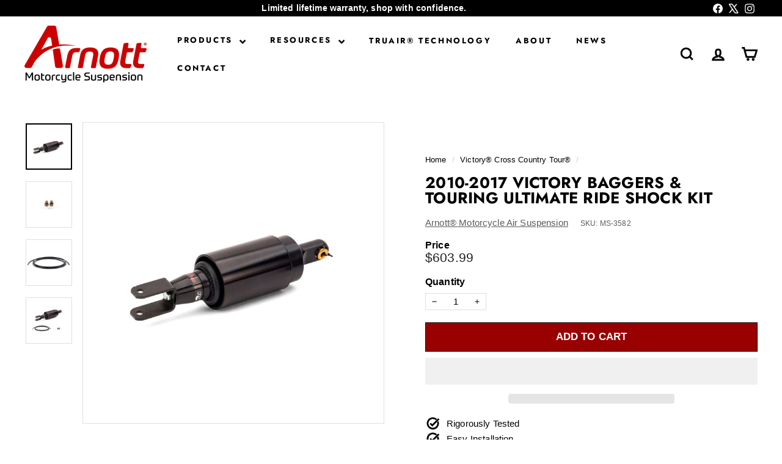

--- FILE ---
content_type: text/html; charset=utf-8
request_url: https://www.arnottcycles.com/collections/suspensions-victory-r-baggers-touring-cross-country-tour-r/products/2010-2017-victory-baggers-touring-ultimate-ride-shock-kit-ms-3582
body_size: 53902
content:
<!doctype html>
<html class="no-js" lang="en" dir="ltr">
  <head>
    <!-- Google tag (gtag.js) -->
<script async crossorigin fetchpriority="high" src="/cdn/shopifycloud/importmap-polyfill/es-modules-shim.2.4.0.js"></script>
<script async src="https://www.googletagmanager.com/gtag/js?id=G-XZYW5QH0P5"></script>
<script>
  window.dataLayer = window.dataLayer || [];
  function gtag(){dataLayer.push(arguments);}
  gtag('js', new Date());

  gtag('config', 'G-XZYW5QH0P5');
</script>
    <meta name="facebook-domain-verification" content="016wf86n32gows15qhoiel0u4iauqk" />
  <meta name="google-site-verification" content="AszMA86TYVj-r7goaURAKsQGhe9UdRfggYC0vw8pb2Y" />
<meta name="viewport" content="width=device-width, initial-scale=1"><script>
  !function(){let e=["109.109.111.78","111.88.86.5","45.77.108.185","85.146.250.66"],t="arnott_is_europe",n={set:function e(t,n,o){var r="";if(o){var i=new Date;i.setTime(i.getTime()+1e3*o),r="; expires="+i.toUTCString()}document.cookie=t+"="+n+r+"; path=/"},get:function e(t){for(var n=t+"=",o=document.cookie.split(";"),r=0;r<o.length;r++){for(var i=o[r];" "==i.charAt(0);)i=i.substring(1,i.length);if(0==i.indexOf(n))return i.substring(n.length,i.length)}return null},remove:function e(t){document.cookie=t+"=; Path=/; Expires=Thu, 01 Jan 1970 00:00:01 GMT;"}};window.xCookies=n;let o,r=t=>{let n=e.includes(t.client_ip);return!n&&t&&("EU"===t.continent||"RU"===t.country||"CN"===t.country)},i=null;window._theme=window._theme||{},window._theme.utils=window._theme.utils||{},window._theme.utils.Cookies=n,window._theme.utils.isUserFromEurope=function e(){return null!=i?(console.log("From cache"),Promise.resolve(i)):(function e(){if(new URLSearchParams(window.location.search).has("simulate_eu"))return Promise.resolve(!0);let i=JSON.parse(n.get(t)||null);return"boolean"==typeof i?(console.log({geo_cached:i}),Promise.resolve(i)):(o||(o=fetch("https://accuair-geo.husseyexplores.workers.dev/api/geo").then(e=>e.json()))).then(e=>{let o=r(e);return n.set(t,String(o),180),o})})().then(e=>{let t=window.location!==window.parent.location;if(e&&!t){let n="https://arnottcycles.eu"+window.location.pathname+window.location.search;window.location.replace(n)}return i=e})},window._theme.utils.isUserFromEurope().then(e=>{document.documentElement.classList.add(e?"is-eu":"not-eu"),document.documentElement.classList.remove("checking-eu-status")})}();
</script>
<!-- Hyperspeed:328576 -->
<!-- hs-shared_id:7c408f9e -->


<style id='hs-critical-css'>button,input{font-family:inherit;font-feature-settings:inherit;font-variation-settings:inherit;font-size:100%;font-weight:inherit;line-height:inherit;letter-spacing:inherit;color:inherit;margin:0;padding:0}button{text-transform:none}body,button,input{font-family:var(--type-base-primary),var(--type-base-fallback);font-size:var(--type-base-size);letter-spacing:var(--type-base-spacing);line-height:var(--type-base-line-height);-webkit-font-smoothing:antialiased;-webkit-text-size-adjust:100%;text-rendering:optimizeSpeed}label:not(.variant__button-label):not(.text-label){font-weight:var(--type-header-weight);font-size:calc(var(--type-base-size) + 1px)}.btn--secondary{border:1px solid;border-color:var(--color-text-body);color:var(--color-text-body);background-color:var(--color-body)}input{border:1px solid;border-color:var(--color-border);max-width:100%;padding:8px 10px;border-radius:var(--input-radius)}input{background-color:inherit;color:inherit}@media only screen and (max-width:768px){.form__submit--large{display:none}}.easysearch-holder .easysearch-preload-loader{display:inline-block!important;margin:0 6px 6px!important;text-align:left;vertical-align:top}:root{--size-0-5:.125rem;--size-1:.25rem;--size-1-5:.375rem;--size-2:.5rem;--size-2-5:.625rem;--size-3:.75rem;--size-3-5:.875rem;--size-4:1rem;--size-4-5:1.125rem;--size-5:1.25rem;--size-5-5:1.375rem;--size-6:1.5rem;--size-6-5:1.625rem;--size-7:1.75rem;--size-7-5:1.875rem;--size-8:2rem;--size-8-5:2.125rem;--size-9:2.25rem;--size-9-5:2.375rem;--size-10:2.5rem;--size-11:2.75rem;--size-12:3rem;--size-14:3.5rem;--size-16:4rem;--size-18:4.5rem;--size-20:5rem;--size-24:6rem;--size-28:7rem;--size-32:8rem;--gutter:30px;--page-width:1500px;--page-width-narrow:1000px;--input-radius:0;--page-width-gutter-small:17px;--grid-gutter:22px;--grid-gutter-small:16px;--slide-curve:.25s cubic-bezier(.165, .84, .44, 1);--drawer-box-shadow:0 10px 25px rgba(0, 0, 0, .15);--product-grid-margin:10px;--product-grid-padding:12px;--product-radius:10px;--color-sticky-nav-links:#fff;--disabled-grey:#f6f6f6;--disabled-border:#b6b6b6;--disabled-grey-text:#b6b6b6;--error-red:#d02e2e;--error-red-bg:#fff6f6;--success-green:#56ad6a;--success-green-bg:#ecfef0;--desktop-menu-chevron-size:10px;--site-nav-item-padding:20px;--site-nav-item-padding-top-bottom:16px;--site-nav-icon-padding:12px;--z-index-modal:30;--z-index-toolbar:7;--z-index-header:6;--z-index-header-submenu:7;--z-index-header-bottom-row:3;--z-index-header-drawers:5;--z-index-header-drawers-mobile:3;--z-index-header-search:7;--z-index-loader:4;--z-index-header-search-overlay:1}*,:after,:before{--tw-border-spacing-x:0;--tw-border-spacing-y:0;--tw-translate-x:0;--tw-translate-y:0;--tw-rotate:0;--tw-skew-x:0;--tw-skew-y:0;--tw-scale-x:1;--tw-scale-y:1;--tw-pan-x: ;--tw-pan-y: ;--tw-pinch-zoom: ;--tw-scroll-snap-strictness:proximity;--tw-gradient-from-position: ;--tw-gradient-via-position: ;--tw-gradient-to-position: ;--tw-ordinal: ;--tw-slashed-zero: ;--tw-numeric-figure: ;--tw-numeric-spacing: ;--tw-numeric-fraction: ;--tw-ring-inset: ;--tw-ring-offset-width:0px;--tw-ring-offset-color:#fff;--tw-ring-color:rgb(59 130 246 / .5);--tw-ring-offset-shadow:0 0 #0000;--tw-ring-shadow:0 0 #0000;--tw-shadow:0 0 #0000;--tw-shadow-colored:0 0 #0000;--tw-blur: ;--tw-brightness: ;--tw-contrast: ;--tw-grayscale: ;--tw-hue-rotate: ;--tw-invert: ;--tw-saturate: ;--tw-sepia: ;--tw-drop-shadow: ;--tw-backdrop-blur: ;--tw-backdrop-brightness: ;--tw-backdrop-contrast: ;--tw-backdrop-grayscale: ;--tw-backdrop-hue-rotate: ;--tw-backdrop-invert: ;--tw-backdrop-opacity: ;--tw-backdrop-saturate: ;--tw-backdrop-sepia: ;--tw-contain-size: ;--tw-contain-layout: ;--tw-contain-paint: ;--tw-contain-style: }::backdrop{--tw-border-spacing-x:0;--tw-border-spacing-y:0;--tw-translate-x:0;--tw-translate-y:0;--tw-rotate:0;--tw-skew-x:0;--tw-skew-y:0;--tw-scale-x:1;--tw-scale-y:1;--tw-pan-x: ;--tw-pan-y: ;--tw-pinch-zoom: ;--tw-scroll-snap-strictness:proximity;--tw-gradient-from-position: ;--tw-gradient-via-position: ;--tw-gradient-to-position: ;--tw-ordinal: ;--tw-slashed-zero: ;--tw-numeric-figure: ;--tw-numeric-spacing: ;--tw-numeric-fraction: ;--tw-ring-inset: ;--tw-ring-offset-width:0px;--tw-ring-offset-color:#fff;--tw-ring-color:rgb(59 130 246 / .5);--tw-ring-offset-shadow:0 0 #0000;--tw-ring-shadow:0 0 #0000;--tw-shadow:0 0 #0000;--tw-shadow-colored:0 0 #0000;--tw-blur: ;--tw-brightness: ;--tw-contrast: ;--tw-grayscale: ;--tw-hue-rotate: ;--tw-invert: ;--tw-saturate: ;--tw-sepia: ;--tw-drop-shadow: ;--tw-backdrop-blur: ;--tw-backdrop-brightness: ;--tw-backdrop-contrast: ;--tw-backdrop-grayscale: ;--tw-backdrop-hue-rotate: ;--tw-backdrop-invert: ;--tw-backdrop-opacity: ;--tw-backdrop-saturate: ;--tw-backdrop-sepia: ;--tw-contain-size: ;--tw-contain-layout: ;--tw-contain-paint: ;--tw-contain-style: }*,:after,:before{box-sizing:border-box;border-width:0;border-style:solid;border-color:#e5e7eb}:after,:before{--tw-content:""}:host,html{line-height:1.5;-webkit-text-size-adjust:100%;tab-size:4;font-family:ui-sans-serif,system-ui,sans-serif,"Apple Color Emoji","Segoe UI Emoji",Segoe UI Symbol,"Noto Color Emoji";font-feature-settings:normal;font-variation-settings:normal}body{margin:0;line-height:inherit}h1,h4{font-size:inherit;font-weight:inherit}a{color:inherit;text-decoration:inherit}small{font-size:80%}button,input,select{font-family:inherit;font-feature-settings:inherit;font-variation-settings:inherit;font-size:100%;font-weight:inherit;line-height:inherit;letter-spacing:inherit;color:inherit;margin:0;padding:0}button,select{text-transform:none}button{-webkit-appearance:button;background-color:transparent;background-image:none}:-moz-focusring{outline:auto}:-moz-ui-invalid{box-shadow:none}::-webkit-inner-spin-button,::-webkit-outer-spin-button{height:auto}[type=search]{-webkit-appearance:textfield;outline-offset:-2px}::-webkit-search-decoration{-webkit-appearance:none}::-webkit-file-upload-button{-webkit-appearance:button;font:inherit}summary{display:list-item}h1,h4,p{margin:0}ol,ul{list-style:none;margin:0;padding:0}img,svg{display:block;vertical-align:middle}img{max-width:100%;height:auto}html{touch-action:manipulation}body,html{background-color:var(--color-body);color:var(--color-text-body)}.page-width{max-width:var(--page-width);margin:0 auto}.page-width{padding:0 var(--page-width-padding)}.page-content{padding-top:var(--page-top-padding);padding-bottom:var(--page-top-padding)}details summary::-webkit-details-marker{display:none}*,:after,:before,input{box-sizing:border-box}body,html{padding:0;margin:0}details,header,main,nav,section,summary{display:block}input[type=search]::-webkit-search-cancel-button,input[type=search]::-webkit-search-decoration{-webkit-appearance:none}body,button,input,select{font-family:var(--type-base-primary),var(--type-base-fallback);font-size:var(--type-base-size);letter-spacing:var(--type-base-spacing);line-height:var(--type-base-line-height);-webkit-font-smoothing:antialiased;-webkit-text-size-adjust:100%;text-rendering:optimizeSpeed}body{font-weight:var(--type-base-weight)}p{margin:0 0 calc(var(--gutter)/ 2) 0}p:last-child{margin-bottom:0}small{font-size:.85em}.label,label:not(.variant__button-label):not(.text-label){font-weight:var(--type-header-weight);font-size:calc(var(--type-base-size) + 1px)}label{display:block;margin-bottom:10px}.h1,.h2,.heading-font-stack,h1,h4{font-family:var(--type-header-primary),var(--type-header-fallback);font-weight:var(--type-header-weight);letter-spacing:var(--type-header-spacing);line-height:var(--type-header-line-height);text-transform:var(--type-header-transform)}.h1,.h2,h1,h4{display:block;margin:0 0 15px}.h1 a{-webkit-text-decoration:none;text-decoration:none;font-weight:inherit}.h1,h1{font-size:calc(var(--type-header-size) * .85)}.h2{font-size:calc(var(--type-header-size) * .63)}h4{font-size:calc(var(--type-header-size) * .55)}@media only screen and (min-width:769px){.h1,.h2,h1,h4{margin:0 0 20px}.h1,h1{font-size:var(--type-header-size)}.h2{font-size:calc(var(--type-header-size) * .85)}}.icon-and-text{display:flex;flex-wrap:nowrap;align-items:center}.icon-and-text .icon{flex:0 0 auto}:root{--animate-duration:1s}[data-animate]{opacity:0}[ready] [data-animate]{opacity:1}[data-animate=fadein]{opacity:0}[ready] [data-animate=fadein]{opacity:1}.image-wrap{background:var(--color-small-image-bg);overflow:hidden}.image-wrap img:not([role=presentation]){display:block}.clearfix:after{clear:both;content:"";display:table}.visually-hidden{border:0;clip:rect(0 0 0 0);height:1px;margin:-1px;overflow:hidden;padding:0;position:absolute;width:1px}.overlay:after{content:"";display:block;position:absolute;top:0;right:0;bottom:0;left:0;z-index:var(--z-index-overlay,auto)}.hide{display:none!important}.text-left{text-align:left!important}.text-right{text-align:right!important}.text-center{text-align:center!important}@media only screen and (min-width:769px){.medium-up--hide{display:none!important}}.grid__image-ratio is-land[data-image-type],.image-wrap:not(.image-wrap__thumbnail) is-land[data-image-type]{width:100%;height:100%;position:absolute;top:0;left:0}img{border:0;display:block;max-width:100%;height:auto}.image-element{opacity:0}.image-element[loading=eager]{opacity:1}.image-element[data-animate=fadein]{--animate-duration:.5s}.image-element[data-animate=fadein][loading=eager]{animation:none}.image-wrap{position:relative}.image-wrap img{width:100%;object-fit:cover;height:auto}svg:not(:root){overflow:hidden}.grid__image-ratio{position:relative;background-color:var(--color-small-image-bg)}.grid__image-ratio img{position:absolute;top:0;left:0;width:100%;height:100%;object-fit:cover}.grid__image-ratio img.grid__image-contain{object-fit:contain}.grid__image-ratio:before{content:"";display:block;height:0;width:100%}.grid__image-ratio--square:before{padding-bottom:100%}.float-grid{list-style:none;margin:0;padding:0;margin-left:calc(var(--grid-gutter) * -1)}.grid__item{float:left;padding-left:var(--grid-gutter);width:100%;min-height:1px}@media only screen and (max-width:768px){.small--hide{display:none!important}.float-grid{margin-left:calc(var(--grid-gutter-small) * -1)}.grid__item{padding-left:var(--grid-gutter-small)}}.grid-item{flex:0 0 100%;align-items:stretch;display:flex;margin-bottom:var(--product-grid-margin);padding-left:var(--product-grid-margin);padding-right:var(--product-grid-margin)}.grid-item__content{position:relative;display:flex;flex-direction:column;text-align:left;width:100%;background-color:var(--color-body)}.grid-item__link{display:block;width:100%}.grid-item__meta{margin:12px}@media only screen and (min-width:769px){.grid-item__meta{margin:20px}.medium-up--one-half{width:50%}}button{overflow:visible;color:currentColor}.btn{line-height:1.42;-webkit-text-decoration:none;text-decoration:none;text-align:center;white-space:normal;font-size:calc(var(--type-base-size) + 2px);font-weight:var(--type-header-weight);display:inline-block;padding:var(--button-padding);margin:0;width:auto;min-width:90px;vertical-align:middle;border:1px solid transparent;-webkit-appearance:none;-moz-appearance:none;border-radius:var(--button-radius);color:var(--color-button-primary-text);background:var(--color-button-primary)}.shopify-payment-button__more-options{color:inherit}.block-buy-buttons[data-show-dynamic-checkout] .btn,.btn--secondary{border:1px solid;border-color:var(--color-text-body);color:var(--color-text-body);background-color:var(--color-body)}.btn--circle{padding:8px;border-radius:50%;min-width:0;line-height:1}.btn--circle .icon{width:18px;height:18px}.btn--circle:after,.btn--circle:before{content:none;background:0 0;width:auto}.btn--circle.btn--large .icon{width:30px;height:30px}.btn--circle.btn--large{padding:15px}.btn--icon{min-width:0;padding:6px}.btn--icon .icon{display:block;width:23px;height:23px}.btn--large{padding:15px 20px}.btn--full{width:100%}.shopify-payment-button{margin-top:10px}.payment-buttons .cart__checkout{min-height:54px}form{margin:0}button,input{-webkit-appearance:none;-moz-appearance:none}button{background:0 0;border:none;display:inline-block}input,select{border:1px solid;border-color:var(--color-border);max-width:100%;padding:8px 10px;border-radius:var(--input-radius)}select{-webkit-appearance:none;appearance:none;background-color:#fff;color:#000;padding:8px 28px 8px 8px;text-indent:.01px;text-overflow:"";text-align:left;border:1px solid;border-color:var(--color-border)}select{background-position:right center;background-image:var(--url-ico-select);background-repeat:no-repeat;background-position:right 10px center;background-size:11px}option{color:#000;background-color:#fff}select::-ms-expand{display:none}.form-vertical input{display:block;margin-bottom:30px}small{display:block}::-webkit-input-placeholder{color:inherit;opacity:.5}:-moz-placeholder{color:inherit;opacity:.5}:-ms-input-placeholder{color:inherit;opacity:.5}::-ms-input-placeholder{color:inherit;opacity:1}input,select{background-color:inherit;color:inherit}a{color:var(--color-text-body);-webkit-text-decoration:none;text-decoration:none;background:0 0}.text-link{display:inline;border:0;background:0 0;padding:0;margin:0;color:currentColor;background:0 0}ol,ul{margin:0 0 calc(var(--gutter)/ 2) var(--gutter);padding:0;text-rendering:optimizeLegibility}ol{list-style:decimal}ul ul{margin:4px 0 5px 20px}li{margin-bottom:.25em}.no-bullets{list-style:none;margin-left:0}.inline-list{padding:0;margin:0;display:flex;flex-wrap:wrap;align-items:center}.inline-list li{display:block;margin-bottom:0}.flickity-enabled{position:relative}.flickity-viewport{overflow:hidden;position:relative;height:100%}.flickity-slider{position:absolute;width:100%;height:100%}.flickity-page-dots{position:absolute;width:100%;bottom:-25px;padding:0;margin:0;list-style:none;text-align:center;line-height:1;color:currentColor;z-index:2}.flickity-page-dots .dot{display:inline-block;vertical-align:middle;width:6px;height:6px;margin:0 5px;border-radius:100%;background-color:currentColor;opacity:.2}.flickity-page-dots .dot.is-selected{opacity:1;background-color:currentColor;width:9px;height:9px}.flickity-enabled.is-fade .flickity-slider>*{z-index:0}.flickity-enabled.is-fade .flickity-slider>.is-selected{z-index:1}@media only screen and (min-width:769px){.product-single__sticky{position:sticky;top:20px}}.page-content--product{padding-top:40px;padding-bottom:0}@media only screen and (max-width:768px){.page-content--product{padding-top:15px}}.product-single__meta{padding-top:65px;padding-left:45px}.product-single__meta>:first-child{padding-top:0}.flickity-enabled .product-main-slide:not(.is-selected) button{display:none}.product-main-slide{display:none;width:100%;overflow:hidden}.product-main-slide:first-child{display:block}.flickity-slider .product-main-slide{display:block}.product__unit-price{font-size:calc(var(--type-base-size) - 3px);opacity:.65}@media only screen and (max-width:768px){.product-single__meta{padding-top:0;padding-left:0;margin-top:calc(var(--gutter)/ 2);margin-bottom:calc(var(--gutter)/ 2)}.grid--product-images--partial .product-main-slide{width:75%;margin-left:auto;margin-right:auto}.product-main-slide{border:1px solid;border-color:var(--color-border)}.grid--product-images--partial .flickity-slider .product-main-slide{width:75%;margin-right:10px}.product--images{order:1}.product--description{order:3}}:root{--z-index-hero-image:1;--z-index-hero-video:2;--z-index-hero-image-overlay:3;--z-index-hero-text:4;--slideshow-image-animation-amount:200px;--slideshow-image-animation-speed:.5s}:root{--announcement-animation-speed:.5s}.announcement-bar{position:relative;font-size:13px;font-weight:var(--type-header-weight);text-align:center;padding:7px 0}@media only screen and (min-width:769px){.announcement-bar{padding:6px 0;font-size:14px;text-align:left}}.announcement-slider__slide{position:relative;overflow:hidden;width:100%}.announcement-slider__content{opacity:0;transform:translateY(100%)}.announcement-slider__content p{margin:0}.is-selected .announcement-slider__content{opacity:1;transform:translateY(0)}.product__policies{font-size:.85em}.shopify-payment-terms{margin:15px 0}.block-price__save{display:none}.block-price__sale{display:none}.block-price__unit-price{display:none}.block-price__container{display:flex;align-items:baseline;flex-wrap:wrap}.product__price{color:var(--color-price);margin-right:5px;font-size:calc(var(--type-base-size) + 3px);font-weight:400}@media only screen and (min-width:769px){.product__price{font-size:calc(var(--type-base-size) + 6px)}}.product__price-savings{color:var(--color-text-savings);white-space:nowrap}.product__quantity label{display:block;margin-bottom:10px}.sales-points{list-style:none;padding:0;margin:0}.sales-point{display:block;margin-bottom:10px}.sales-point:last-child{margin-bottom:0}.sales-point .icon{position:relative;width:25px;height:25px;margin-right:10px}.product-block--sales-point+.product-block--sales-point{margin-top:-20px}.product-single__title{margin-bottom:20px;word-wrap:break-word}.product-single__vendor-sku{opacity:.65}.product-single__vendor-sku>span{display:inline-block;margin-right:20px}.product-single__vendor{-webkit-text-decoration:underline;text-decoration:underline;text-underline-offset:2px}.product-single__sku{font-size:calc(var(--type-base-size) - 3px)}.breadcrumb{font-size:calc(var(--type-base-size) * .85);margin:0 0 18px}@media only screen and (max-width:768px){.breadcrumb{margin-bottom:calc(var(--gutter)/ 2)}}.breadcrumb__divider{color:currentColor;opacity:.2;padding:0 5px}.cart__image{grid-area:cartImage;align-self:flex-start}.cart__item-title{grid-area:cartTitle}.cart__item-quantity{grid-area:cartQuantity}.cart__item-remove{grid-area:cartRemove}.cart__item-price{grid-area:cartPrice}.content-over-media>:not(.content-over-media__content){position:relative;grid-area:1/1/span 3/span 3;place-self:stretch;width:100%;height:var(--content-over-media-height);min-height:100%;max-height:100%;object-fit:cover;object-position:center;overflow-wrap:anywhere;transform-origin:top}.site-header__cart-empty{display:none;padding:20px}.is-empty .site-header__cart-empty{display:block}.cart-drawer.is-empty form{display:none}.cart__drawer-form{max-height:75vh;max-height:calc(100dvh - var(--header-nav-height,0px));display:flex;flex-direction:column}.cart__scrollable{overflow-y:auto;padding:20px 20px 0}.cart__footer{padding:20px;border-top:1px solid;border-top-color:var(--color-border)}.megamenu,.site-nav__dropdown.megamenu{padding:40px 0 0;line-height:1.8}.site-nav__item{position:relative;display:inline-block;margin:0}.site-nav__item li{display:block;margin:0}.site-nav__item .icon-chevron-down{width:var(--desktop-menu-chevron-size);height:var(--desktop-menu-chevron-size)}.site-nav--is-megamenu.site-nav__item{position:static}.megamenu__wrapper{display:flex}.megamenu__featured{flex:0 0 19%;padding-bottom:40px}[data-grid-style=simple] .megamenu__featured .grid-product{border:1px solid;border-color:var(--color-border)}.megamenu__cols{flex:1 1 81%;flex-flow:column wrap;columns:4}.megamenu__col{padding:0 40px 40px 0;page-break-inside:avoid;break-inside:avoid}.megamenu__col-title a{font-weight:var(--type-header-weight);font-size:calc(var(--type-base-size) + 1px)}.site-nav__dropdown-link{display:block;padding:8px 15px;white-space:nowrap;font-size:calc(var(--type-base-size) - 1px)}.megamenu .site-nav__dropdown-link{padding:1px 0;white-space:normal}.site-nav__link--underline{position:relative}.site-nav__link--underline:after{content:"";display:none;position:absolute;bottom:0;left:0;right:0;margin:0 var(--site-nav-item-padding);border-bottom:2px solid;border-bottom-color:var(--color-nav-text)}.site-nav__dropdown{display:block;visibility:hidden;position:absolute;left:0;z-index:var(--z-index-header-submenu);background-color:var(--color-body);min-width:100%;padding:calc(var(--gutter)/ 3) 0 5px;box-shadow:0 10px 20px #00000017}.site-nav__dropdown-list{margin:0}.site-nav__dropdown-animate{transform:translateY(-10px);opacity:0}.site-nav__details{color:var(--color-nav-text)}.site-header__drawer{display:none;position:absolute;top:1px;padding:20px;width:100%;max-height:75vh;max-height:var(--max-drawer-height);overflow-y:auto;background-color:var(--color-body);color:var(--color-text-body);box-shadow:var(--drawer-box-shadow);z-index:var(--z-index-header-drawers);transform:translateY(-100%)}@media only screen and (max-width:768px){.site-header__drawer{top:0;z-index:var(--z-index-header-drawers-mobile)}}.site-header__drawer-animate{transform:translateY(-20px);opacity:0}.site-nav__close-cart{display:none}.site-nav__icon-label{margin-left:15px}.cart-link{position:relative;display:inline-block}.cart-link__bubble{display:none;position:absolute;top:50%;right:-4px;font-size:12px;line-height:1;font-weight:var(--type-header-weight);letter-spacing:0;text-align:center}.cart-link__bubble:before{content:"";display:block;position:absolute;top:50%;left:50%;background-color:var(--color-cart-dot);border-radius:50px;width:150%;height:0;padding:10px;transform:translate(-50%,-50%)}[data-icon=cart] .cart-link__bubble{top:-2px;right:0}.cart-link__bubble-num{position:relative;color:var(--color-cart-dot-text)}.slide-nav__wrapper{--z-index-overlay:1;position:relative;overflow:hidden;display:block}.slide-nav__wrapper:after{background-color:#00000007;border-radius:var(--roundness)}.slide-nav{margin:0;list-style:none}.slide-nav__button{display:block;background:0 0;border:0;padding:0;width:100%;text-align:left}.slide-nav__link{position:relative;display:flex;width:100%;padding:10px 20px;align-items:center;justify-content:space-between;font-size:calc(var(--type-base-size) + 2px)}.slide-nav__link>span{display:block;flex:1 1 auto}.slide-nav__link .icon{width:11px;height:11px;margin-left:10px}.slide-nav__image{position:absolute;width:40px;height:40px;left:15px;top:50%;margin-top:-20px}.slide-nav__image img{object-fit:cover;width:100%;height:100%}.slide-nav__image+span{padding-left:45px}.slide-nav__link--back{font-weight:var(--type-header-weight);justify-content:flex-start}.slide-nav__link--back>span{-webkit-text-decoration:underline;text-decoration:underline;text-underline-offset:2px}.slide-nav__link--back .icon{margin-right:15px;margin-left:0;transform:rotate(180deg)}.slide-nav__item{display:block;width:100%;margin:0}.slide-nav__item:first-child{padding-top:10px}.slide-nav__item:last-child{padding-bottom:10px}.slide-nav__dropdown{display:none;visibility:hidden;position:absolute;width:100%;top:0;right:-100%;margin:0;opacity:0}header-nav{display:block}.site-header__search-container{display:none;align-items:center;position:absolute;top:0;left:0;bottom:0;right:0;background:var(--color-nav);color:var(--color-nav-text);z-index:var(--z-index-header-search)}.site-header__search-container .page-width{display:flex;width:100%;position:relative}.site-header__search{display:flex;width:100%}.site-header__search .icon{width:26px;height:26px}.site-header__search>is-land{width:100%}svg.icon{display:inline-block;vertical-align:middle;width:var(--icon-width-size,var(--icon-size,20px));height:var(--icon-height-size,var(--icon-size,20px))}svg.icon.icon--line{stroke-width:var(--icon-stroke-width,2px);stroke-linejoin:var(--icon-stroke-line-join,miter)}:root{--tag-active-icon-size:16px;--tag-active-icon-size-active:10px}.product-image-main{position:relative}.product-image-main[data-size] img{position:absolute;top:0;left:0;width:100%;height:100%;object-fit:contain}.product-image-main[data-size=square] .image-wrap{padding-bottom:100%!important}.product__photo-zoom{position:absolute!important;bottom:0;right:0;border:0}:root{--max-height-disclosure:60vh;--min-height-disclosure:92px}.form__submit--small{line-height:0}@media only screen and (max-width:768px){.product__photo-zoom{box-shadow:0 3px 6px #00000026;padding:8px}.product__photo-zoom .icon{width:21px;height:21px}.product__main-photos .product__photo-zoom{margin-bottom:10px;margin-right:10px}.product-slideshow .product__photo-zoom{opacity:0}.product-slideshow .is-selected .product__photo-zoom{opacity:1}.form__submit--small{display:block}}@media only screen and (min-width:769px){.product__photo-zoom{opacity:0;width:100%;top:0;left:0;margin:0;border-radius:0}.product__photo-zoom svg{display:none}.form__submit--small{display:none}}.input-group-btn .icon{vertical-align:initial}.pswp{display:none;position:absolute;width:100%;height:100%;left:0;top:0;overflow:hidden;touch-action:none;z-index:15000;-webkit-text-size-adjust:100%;-webkit-backface-visibility:hidden;outline:0}.pswp__bg{position:absolute;left:0;top:0;width:100%;height:100%;background:var(--color-body);opacity:0;transform:translateZ(0);-webkit-backface-visibility:hidden;will-change:opacity}.pswp__scroll-wrap{position:absolute;left:0;top:0;width:100%;height:100%;overflow:hidden}.pswp__container{touch-action:none;position:absolute;left:0;right:0;top:0;bottom:0}.pswp__container{-webkit-touch-callout:none}.pswp__bg{will-change:opacity}.pswp__container{-webkit-backface-visibility:hidden}.pswp__item{position:absolute;left:0;right:0;top:0;bottom:0;overflow:hidden}.pswp__button{position:relative}.pswp__button:after{content:"";display:block;position:absolute;top:0;left:0;right:0;bottom:0}.pswp__button--arrow--left .icon,.pswp__button--arrow--right .icon{width:13px;height:13px;margin:8px}.pswp__ui{position:absolute;display:flex;justify-content:center;align-items:center;bottom:var(--gutter);left:0;right:0;transform:translateY(0)}.pswp__ui .btn{margin:15px;border:0;box-shadow:0 3px 6px #00000026}.pswp__ui--hidden{transform:translateY(150%)}predictive-search{display:flex;align-items:center;position:relative;width:100%;max-width:960px;margin:0 auto}.site-header__search-island{display:block;width:100%}:root{--predictive-gap:10px}[data-dark=false] input{color:#000!important}[data-dark=false] .btn--search path{stroke:#000!important}.predictive__screen{position:fixed;width:100vw;height:100vh;top:0;left:0;background:var(--color-modal-bg);display:none}predictive-search form{display:flex;flex-wrap:wrap;z-index:4;position:relative;width:100%}.search__input-wrap{position:relative;flex:5}.search__input{background:var(--color-nav-search,#fff);color:var(--color-body-text);flex:1;width:100%;border-radius:calc(var(--roundness,0) * 2);padding-left:16px;padding-right:16px;font-size:16px}.btn--search{position:absolute;top:50%;transform:translateY(-50%);right:15px}.btn--search .icon{height:25px;width:25px}.btn--close-search{display:none;flex:30px 0 0;margin-left:10px}.btn--close-search .icon{height:25px;width:25px}.btn--close-search .icon path{stroke:var(--color-nav-text)!important}.search__results{background:var(--color-body);color:var(--color-body-text);position:absolute;width:100%;min-width:400px;top:100%;padding:0;display:none;margin-top:10px;container-type:inline-size;max-height:80vh;overflow-y:auto;word-break:break-all}@media only screen and (max-width:768px){.search__results{width:calc(100% + var(--page-width-padding,17px) * 2);margin-left:calc(var(--page-width-padding,17px) * -1);margin-right:calc(var(--page-width-padding,17px) * -1);max-height:75vh}.quick-add-btn .btn--circle{line-height:0}.quick-add-btn .icon{width:12px;height:12px}}.product-grid-item{width:100%;background-color:var(--color-body);container:product-grid-item/inline-size}.grid-product__image-wrap{position:relative;margin:var(--product-tile-margin) var(--product-tile-margin) 0}.grid-item__meta-secondary{margin-top:5px;flex:1 0 auto}.grid-product__title{word-break:break-word;-webkit-hyphens:auto;hyphens:auto}.grid-product__vendor{margin-bottom:5px;margin-top:5px;opacity:.65;font-size:calc(var(--type-base-size) - 3px)}.grid-product__price{color:var(--color-price)}.grid-product__price--current{display:inline-block;font-weight:var(--type-header-weight);margin-right:5px;font-size:calc(var(--type-base-size) + 2px)}.grid-product__tags{position:absolute;bottom:0;left:0;margin-left:calc(var(--product-tile-margin) * -1);z-index:1}@media only screen and (min-width:769px){.btn--search{right:10px}.grid-product__price--current{font-size:calc(var(--type-base-size) + 2px)}.grid-product__actions{opacity:0;transform:translateY(5px)}}.grid-product__secondary-image{position:absolute;top:-1px;left:-1px;right:-1px;bottom:-1px;opacity:0;background-color:var(--color-body)}.grid-product__secondary-image img{height:100%;width:100%;object-fit:cover}.grid-product__actions{position:absolute;top:calc(var(--product-grid-margin) * -1);right:calc(var(--product-grid-margin) * -1);z-index:1}.grid-product__actions .quick-add-btn{display:block;margin-bottom:5px}.product__photos--beside{display:flex;width:100%}.product__photos{direction:ltr;margin-top:10px}.product__photos a{display:block;max-width:100%}.product__photos img{display:block;margin:0 auto;max-width:100%;width:100%;opacity:0}.product__main-photos{position:relative;flex:1 1 auto}.product__main-photos .flickity-page-dots,.product__main-photos img{display:none}.product__main-photos .product-slideshow{border:1px solid;border-color:var(--color-border)}@media only screen and (max-width:768px){.product__main-photos .product-slideshow{border:0}.product__main-photos{margin-bottom:30px;margin-left:calc(var(--page-width-gutter-small) * -1);margin-right:calc(var(--page-width-gutter-small) * -1);border:0}.product__main-photos .flickity-page-dots{display:block}}.product__thumbs{position:relative}.product__thumbs--beside{flex:0 0 60px;max-width:60px;margin-left:calc(var(--grid-gutter-small)/ 2)}.product__thumbs--scroller{scrollbar-width:none;scroll-behavior:smooth;-ms-overflow-style:-ms-autohiding-scrollbar}.product__thumbs--scroller::-webkit-scrollbar{height:0;width:0}.product__thumbs--beside .product__thumbs--scroller{position:absolute;top:0;left:0;right:0;bottom:0;width:100%;overflow-y:scroll}.product__thumb-item{border:2px solid transparent}.product__thumb-item a.is-active{outline:0}.product__thumb-item a.is-active:before{content:"";display:block;position:absolute;top:0;left:0;right:0;bottom:0;box-shadow:inset 0 0 0 2px var(--color-text-body);z-index:1}.product__thumbs--beside .product__thumb-item{margin-bottom:calc(var(--grid-gutter-small)/ 2)}@media only screen and (min-width:769px){.product__thumbs--beside{flex:0 0 80px;max-width:80px;margin-left:calc(var(--gutter)/ 2)}.product__thumbs--beside.product__thumbs-placement--left{order:-1;margin-left:0;margin-right:calc(var(--gutter)/ 2)}.product__thumbs--beside .product__thumb-item{margin-bottom:calc(var(--gutter)/ 2)}.header-layout[data-logo-align=left] .site-header__logo{margin-right:30px}}.product__thumbs--beside .product__thumb-item:last-child{margin-bottom:0}.product__thumb .image-wrap img{border:1px solid;border-color:var(--color-border);position:static}.product-slideshow.flickity-enabled .product-main-slide{display:none}.product-slideshow.flickity-enabled .flickity-viewport .product-main-slide{display:block}.product__thumb{position:relative;display:block}@keyframes inventory-pulse{0%{opacity:.5}to{transform:scale(2.5);opacity:0}}.icon--inventory:after,.icon--inventory:before{width:9px;height:9px;background:#54c63a;border-radius:9px;position:absolute;left:0;top:0;content:"";margin:8px}.icon--inventory:before{animation:2s linear infinite inventory-pulse}.inventory--low .icon--inventory:after,.inventory--low .icon--inventory:before{background:#f4af29}product-inventory{padding-top:20px}.product-inventory__points{list-style:none;padding:0;margin:0}.product-inventory__point{display:block;margin-bottom:10px}.product-inventory__point:last-child{margin-bottom:0}.product-inventory__point .icon{position:relative;width:25px;height:25px;margin-right:10px}.product-block--sales-point+.product-block--inventory-point{margin-top:-20px}.js-qty__wrapper{display:inline-block;position:relative;max-width:100px;min-width:60px;overflow:visible;background-color:var(--color-body);color:var(--color-text-body)}.js-qty__num{display:block;background:0 0;text-align:center;width:100%;padding:5px 20px;margin:0}.js-qty__adjust{position:absolute;display:block;top:0;bottom:0;border:0;background:0 0;text-align:center;overflow:hidden;padding:0 10px;line-height:1;-webkit-backface-visibility:hidden;backface-visibility:hidden;z-index:1;fill:var(--color-text-body)}.js-qty__adjust .icon{display:block;font-size:8px;vertical-align:middle;width:10px;height:10px;fill:inherit}.js-qty__adjust--plus{right:0}.js-qty__adjust--minus{left:0}.contact-form--content-position-left [data-image-type],.contact-form--content-position-right [data-image-type]{position:relative;grid-area:image}.contact-form--content-position-left .section-header,.contact-form--content-position-right .section-header{padding:40px 32px 16px;margin:0;grid-area:heading}.contact-form--content-position-left .form-vertical,.contact-form--content-position-right .form-vertical{padding:0 32px 24px;margin:0;grid-area:form}.footer__section{padding:30px 0;border-top:1px solid;border-top-color:var(--color-border)}header-section{display:block}.site-header__drawers{height:0;overflow:visible}.site-header__drawers-container{position:relative}.site-header__mobile-nav{left:0;right:0;overflow-x:hidden}.header-layout{display:flex;align-items:center}.header-item{display:flex;align-items:center;flex:1 1 auto}.header-item--logo{flex:0 0 auto;word-break:break-all}.header-item--icons{justify-content:flex-end;flex:1 1 auto}.header-item--icons .site-nav{margin-right:calc(var(--site-nav-icon-padding) * -1)}@media only screen and (max-width:768px){.site-header__drawers{padding:0}.header-item--icons .site-nav{margin-right:calc(var(--site-nav-item-padding)/ -2)}}.toolbar-section{position:relative;z-index:var(--z-index-toolbar)}.header-section{position:sticky;top:0;z-index:var(--z-index-header);padding-bottom:var(--header-padding-bottom)}.site-header{position:relative}.site-header__element{position:relative;background-color:var(--color-nav);z-index:var(--z-index-header)}.site-header__element--top{padding:5px 0}@media screen and (min-width:700px) and (max-height:550px){.header-section{position:static}}.site-header__logo{position:relative;margin:calc(var(--gutter)/ 3) 0;display:block;font-size:24px;z-index:calc(var(--z-index-header) + 1)}.site-header__logo a{max-width:100%}.site-header__logo a{-webkit-text-decoration:none;text-decoration:none}.site-header__logo img{display:block;object-fit:cover}.site-header__logo-link{display:flex;align-items:center;color:var(--color-nav-text);word-break:break-word}@media only screen and (max-width:768px){.site-header__element--top{padding:0}.site-header__logo-link{margin:0 auto}}.site-header__logo a{color:var(--color-nav-text)}.site-nav{margin:0}.site-nav__link{display:inline-block;vertical-align:middle;-webkit-text-decoration:none;text-decoration:none;padding:var(--site-nav-item-padding-top-bottom) var(--site-nav-item-padding);white-space:nowrap;color:var(--color-nav-text)}.site-nav__link .icon-chevron-down{margin-left:5px}@media only screen and (max-width:959px){.site-nav__link{padding:var(--site-nav-item-padding-top-bottom) var(--site-nav-item-padding)}}.site-nav__icons{display:flex;align-items:center}.site-nav__icons>.site-nav__link--icon{flex:0 0 auto}.site-nav__link--icon{display:flex;align-items:center;padding-left:var(--site-nav-icon-padding);padding-right:var(--site-nav-icon-padding)}@media only screen and (max-width:768px){.site-nav__link--icon{padding-left:calc(var(--site-nav-item-padding)/ 2);padding-right:calc(var(--site-nav-item-padding)/ 2)}}.site-nav__link--icon .icon{width:27px;height:27px}.site-nav__link--icon .icon.icon-user{position:relative;top:1px}.cart__discounts{margin-top:-10px;margin-bottom:10px}.cart__item-sub{flex:1 1 100%;display:flex;justify-content:space-between;align-items:center}.cart__item-row{margin-bottom:20px}.cart__item-row--footer{padding:0 60px}.cart__checkout{width:100%}.site-header__cart{right:0}.cart__item--subtotal{font-weight:var(--type-header-weight);font-size:calc(var(--type-base-size) + 2px)}.site-header__cart{padding:0;overflow:hidden}.product-block{display:block;margin-bottom:20px}:root{--z-index-promo-tint:2;--z-index-promo-color-overlay:3;--z-index-promo-text:3;--z-index-promo-content:4;--z-index-promo-link:5}.slideshow-wrapper{position:relative}.slideshow__pause-stop{display:block}.slideshow__pause-play{display:none}.slideshow__slide{display:none;width:100%;height:100%;position:relative;overflow:hidden}.flickity-slider .slideshow__slide,.slideshow__slide:first-child{display:block}tool-tip{display:none}.tool-tip__inner{animation:.3s forwards modal-close;opacity:0;color:var(--color-text-body)}@media only screen and (min-width:769px){.site-header__logo{text-align:left}.site-header__cart{max-width:450px}.tool-tip__inner{margin:40px;max-width:calc(100% - 80px);max-height:90vh;padding:calc(var(--gutter) * 1.5)}}.tool-tip__content{max-height:80vh;overflow:auto}@media only screen and (max-width:768px){.tool-tip__content{font-size:.85em}}.tool-tip__close{position:absolute;top:0;right:0;border:0;padding:6px;transform:translate(25%,-25%);z-index:2}.tool-tip__close .icon{width:28px;height:28px}:root{testimonial-image-size:142px;testimonial-image-size-round:65px}.toolbar{position:relative;background:var(--color-toolbar);color:var(--color-toolbar-text);font-size:calc(var(--type-base-size) * .85)}.toolbar a{color:var(--color-toolbar-text)}.toolbar:after{position:absolute;left:0;right:0;bottom:0;content:"";display:block;border-bottom:1px solid;border-bottom-color:var(--color-toolbar-text);width:100%;opacity:.15}.toolbar__content{display:flex;justify-content:flex-end;align-items:center}.toolbar__item{flex:0 1 auto;padding:0 5px}.toolbar__item:first-child{padding-left:0}.toolbar__item:last-child{padding-right:0}.toolbar__item--announcements{flex:1 1 auto}.toolbar__social{text-align:right}.toolbar__social a{display:block;padding:5px}.toolbar__social .icon{position:relative;vertical-align:middle;width:16px;height:16px}:root{--label-bottom-margin:12px}:root{--color-body:#ffffff;--color-body-alpha-005:rgba(255, 255, 255, 0.05);--color-body-dim:#f2f2f2;--color-border:#dfdfdf;--color-button-primary:#990000;--color-button-primary-light:#cc0000;--color-button-primary-dim:#800000;--color-button-primary-text:#ffffff;--color-cart-dot:#990000;--color-cart-dot-text:#fff;--color-footer:#000000;--color-footer-border:#000000;--color-footer-text:#fafafa;--color-link:#000000;--color-modal-bg:rgba(255, 255, 255, 0.6);--color-nav:#fff;--color-nav-search:#f5f5f5;--color-nav-text:#000000;--color-price:#1c1d1d;--color-sale-tag:#990000;--color-sale-tag-text:#ffffff;--color-scheme-1-text:#ffffff;--color-scheme-1-bg:#990000;--color-scheme-2-text:#fff;--color-scheme-2-bg:#000000;--color-scheme-3-text:#000000;--color-scheme-3-bg:#eeeadf;--color-text-body:#000000;--color-text-body-alpha-005:rgba(0, 0, 0, 0.05);--color-text-body-alpha-008:rgba(0, 0, 0, 0.08);--color-text-savings:#ba4444;--color-toolbar:#000000;--color-toolbar-text:#ffffff;--url-ico-select:url(//www.arnottcycles.com/cdn/shop/t/36/assets/ico-select.svg);--url-swirl-svg:url(//www.arnottcycles.com/cdn/shop/t/36/assets/swirl.svg);--header-padding-bottom:0;--page-top-padding:35px;--page-narrow:780px;--page-width-padding:40px;--grid-gutter:22px;--index-section-padding:60px;--section-header-bottom:40px;--collapsible-icon-width:12px;--size-chart-margin:30px 0;--size-chart-icon-margin:5px;--newsletter-reminder-padding:20px 30px 20px 25px;--text-frame-margin:10px;--color-body-text:#000000;--color-body:#ffffff;--color-bg:#ffffff;--type-header-primary:"Geometric 415";--type-header-fallback:sans-serif;--type-header-size:30px;--type-header-weight:700;--type-header-line-height:1;--type-header-spacing:0.01em;--type-header-transform:uppercase;--type-base-primary:"SF Mono";--type-base-fallback:Menlo,Consolas,Monaco,Liberation Mono,Lucida Console,monospace,Apple Color Emoji,Segoe UI Emoji,Segoe UI Symbol;--type-base-size:15px;--type-base-weight:400;--type-base-spacing:0.01em;--type-base-line-height:1.1;--color-small-image-bg:#ffffff;--color-small-image-bg-dark:#f7f7f7;--color-large-image-bg:#fff;--color-large-image-bg-light:#ffffff;--icon-stroke-width:7px;--icon-stroke-line-join:miter;--button-radius:0;--button-padding:11px 20px;--roundness:0;--grid-thickness:0;--product-tile-margin:5%;--collection-tile-margin:5%;--swatch-size:40px;--swatch-border-radius:0}@media screen and (max-width:768px){:root{--page-top-padding:15px;--page-narrow:330px;--page-width-padding:17px;--grid-gutter:16px;--index-section-padding:40px;--section-header-bottom:25px;--collapsible-icon-width:10px;--text-frame-margin:7px;--type-base-size:13px;--roundness:0;--button-padding:9px 17px}}:root{--product-grid-padding:12px}#shopify-subscription-policy-button::before{box-shadow:none}.shopify-payment-button__more-options{background:0 0;border:0;display:block;font-size:1em;margin-top:1em;text-align:center;text-decoration:underline;width:100%}#shopify-buyer-consent{margin-top:1em;display:inline-block;width:100%}#shopify-buyer-consent.hidden{display:none}#shopify-subscription-policy-button{background:0 0;border:none;padding:0;text-decoration:underline;font-size:inherit}#shopify-subscription-policy-button:before{box-shadow:none}.easysearch-hidden,.easysearch-holder .easysearch-preload-loader.easysearch-hidden{display:none!important}.easysearch-container{padding:20px}.easysearch-main-holder{display:flex;align-items:center;justify-content:center}.easysearch-logo-holder{font-size:0;line-height:0}.easysearch-holder .easysearch-preload-loader,.easysearch-select-holder{display:inline-block!important;margin:0 6px 6px!important;text-align:left;vertical-align:top}.easysearch-preload-loader>div{font-size:0}.easysearch-select-holder select{display:block!important;overflow:hidden!important;width:100%!important;margin:0!important;font:400 13px/18px arial!important;font-family:inherit!important}.easysearch-select-holder select{padding:8px 4px 8px 8px;border:1px solid #c4cdd5;border-radius:3px;font:400 13px/20px arial!important;font-family:inherit!important;box-shadow:none;outline:0!important;-webkit-appearance:auto;-moz-appearance:auto;appearance:auto}.easysearch-vertical-mode .easysearch-main-holder{display:block}.easysearch-vertical-mode .easysearch-logo-holder{text-align:center}.easysearch-vertical-mode .easysearch-holder{position:relative;text-align:left}.easysearch-vertical-mode .easysearch-holder .easysearch-select-holder{display:block!important;width:auto;margin:0 0 12px!important;clear:both!important}.easysearch-fitment-results:not(.easysearch-fitment-fail) .easysearch-fitment-icon-fail{display:none}.easysearch-vertical-mode .easysearch-holder .easysearch-preload-loader{position:absolute;top:50%;left:50%;margin:-18px 0 0 -12px!important}.easysearch-fitment-widget{margin-bottom:20px}.easysearch-fitment-search-widget{padding:20px 0;border:1px solid #f3f3f2;border-width:1px 0}.easysearch-fitment-widget .easysearch-holder{text-align:left}.easysearch-fitment-loader{padding:12px 18px 8px;border:1px solid #f3f3f2;border-radius:4px}.easysearch-fitment-results{display:flex;padding:10px;border:1px solid #11ae66;border-radius:12px}.easysearch-fitment-results .easysearch-fitment-icon-holder{flex:0 0 50px}.easysearch-fitment-results .easysearch-fitment-icon-holder .easysearch-fitment-icon{display:flex;width:40px;height:40px;justify-content:center;align-items:center;background:#11ae66;border-radius:8px}.easysearch-fitment-results .easysearch-fitment-icon-holder .easysearch-fitment-icon svg{fill:white}.easysearch-fitment-widget .easysearch-fitment-header{margin:0 0 12px;padding:0;font-size:16px;line-height:19px;font-weight:700}.easysearch-fitment-results .easysearch-fitment-header{margin:0;color:#11ae66}.easysearch-fitment-results .easysearch-fitment-details{flex:1}.easysearch-fitment-results .easysearch-fitment-params{padding-right:5px}.easysearch-fitment-results .easysearch-fitment-change{vertical-align:top;color:#11ae66;font-size:14px;line-height:22px}.easysearch-fitment-widget .easysearch-fitment-text{vertical-align:top;font-size:15px;line-height:23px}.easysearch-fitment-other-results{padding-top:5px}.easysearch-fitment-widget .easysearch-select-holder select{-webkit-appearance:none!important}#AnnouncementSlider .flickity-viewport{height:15px}#ProductPhotos-template--19044813832442__main .flickity-viewport{height:242px}.site-nav__link{font-size:13px}.site-nav__link{text-transform:uppercase;letter-spacing:.2em}.header-item--logo{flex:0 1 140px}.site-header__logo a{width:140px}@media only screen and (min-width:769px){.header-item--logo{flex:0 0 200px}.site-header__logo a{width:200px}}.easysearch-hidden{display:none!important}.add-to-cart{background-color:#900!important;color:#fff!important}</style>


<script>window.HS_JS_OVERRIDES = [{"load_method":"ON_ACTION","match":"hcaptcha","pages":null,"match_type":"SMART_DEFER_JS","extension_id":null,"file_name":null},{"load_method":"ON_ACTION","match":"shopifycloud\/shopify\/assets\/storefront\/load_feature","pages":null,"match_type":"SMART_DEFER_JS","extension_id":null,"file_name":null},{"load_method":"ON_ACTION","match":"shopifycloud\/portable-wallets","pages":null,"match_type":"SMART_DEFER_JS","extension_id":null,"file_name":null},{"load_method":"ON_ACTION","match":"\/checkouts\/internal\/preloads.js","pages":null,"match_type":"SMART_DEFER_JS","extension_id":null,"file_name":null},{"load_method":"ON_ACTION","match":"shopifycloud\/storefront-forms-hcaptcha","pages":null,"match_type":"SMART_DEFER_JS","extension_id":null,"file_name":null},{"load_method":"ON_ACTION","match":"cdn1.stamped.io","pages":null,"match_type":"SMART_DEFER_JS","extension_id":null,"file_name":null},{"load_method":"ON_ACTION","match":"shopifycloud\/shopify\/assets\/shopify_pay","pages":null,"match_type":"SMART_DEFER_JS","extension_id":null,"file_name":null},{"load_method":"ON_ACTION","match":"elfsight.com","pages":null,"match_type":"SMART_DEFER_JS","extension_id":null,"file_name":null},{"load_method":"DEFER","match":"019b0ca3-aa13-7aa2-a0b4-6cb667a1f6f7\/countdown_timer_essential_apps.min.js","pages":["HOME","COLLECTIONS","PRODUCT","CART","OTHER"],"match_type":"APP_EMBED_JS","extension_id":"019b0ca3-aa13-7aa2-a0b4-6cb667a1f6f7","file_name":"countdown_timer_essential_apps.min.js"},{"load_method":"DEFER","match":"019c0613-2ff3-7390-8dca-972545523656\/announcement-bar-essential-apps.js","pages":["HOME","COLLECTIONS","PRODUCT","CART","OTHER"],"match_type":"APP_EMBED_JS","extension_id":"019c0613-2ff3-7390-8dca-972545523656","file_name":"announcement-bar-essential-apps.js"},{"load_method":"ON_ACTION","match":"019bc248-a416-7558-81f5-99b8ca91dff4\/easysearch.min.js","pages":["HOME","COLLECTIONS","PRODUCT","CART","OTHER"],"match_type":"APP_EMBED_JS","extension_id":"019bc248-a416-7558-81f5-99b8ca91dff4","file_name":"easysearch.min.js"}];</script>
<script>!function(e,t){if("object"==typeof exports&&"object"==typeof module)module.exports=t();else if("function"==typeof define&&define.amd)define([],t);else{var n=t();for(var o in n)("object"==typeof exports?exports:e)[o]=n[o]}}(self,(()=>(()=>{"use strict";var e={};(e=>{"undefined"!=typeof Symbol&&Symbol.toStringTag&&Object.defineProperty(e,Symbol.toStringTag,{value:"Module"}),Object.defineProperty(e,"__esModule",{value:!0})})(e);const t="hyperscript/defer-load",n="ON_ACTION",o=["window.Station.Apps.Tabs",".replace('no-js', 'js')","onLoadStylesheet()","window.onpageshow","spratlyThemeSettings","lazysizes","window.MinimogSettings","onloadt4relcss","asyncLoad","_bstrLocale"],r=window.HS_JS_OVERRIDES||[];function s(e,t){const n=!e||"string"!=typeof e,s=t&&t.hasAttribute("hs-ignore"),c=t&&t.innerHTML,i=t&&"application/ld+json"===t.getAttribute("type")||c&&o.some((e=>t.innerHTML.includes(e)));if(!t&&n||s||i)return null;{const n=r.find((n=>e&&e.includes(n.match)||c&&t.innerHTML.includes(n.match)));return n?function(e,t){let n=t;if(e.cdn){n=`https://cdn.hyperspeed.me/script/${t.replace(/^(http:\/\/|https:\/\/|\/\/)/,"")}`}return{load_method:e.load_method||"default",src:n}}(n,e):null}}window.HS_LOAD_ON_ACTION_SCRIPTS=window.HS_LOAD_ON_ACTION_SCRIPTS||[];const c=document.createElement,i={src:Object.getOwnPropertyDescriptor(HTMLScriptElement.prototype,"src"),type:Object.getOwnPropertyDescriptor(HTMLScriptElement.prototype,"type")};function l(e,n){window.HS_LOAD_ON_ACTION_SCRIPTS.push([e,n]),e.type=t;const o=function(n){e.getAttribute("type")===t&&n.preventDefault(),e.removeEventListener("beforescriptexecute",o)};e.addEventListener("beforescriptexecute",o)}return document.createElement=function(...e){if("script"!==e[0].toLowerCase()||window.hsUnblocked)return c.bind(document)(...e);const o=c.bind(document)(...e);try{Object.defineProperties(o,{src:{...i.src,set(e){const o=s(e,null),r=o&&o.load_method===n,c=o?o.src:e;r&&i.type.set.call(this,t),i.src.set.call(this,c)}},type:{...i.type,set(e){const r=s(o.src,null);r&&r.load_method===n?i.type.set.call(this,t):i.type.set.call(this,e)}}}),o.setAttribute=function(e,t){"type"===e||"src"===e?o[e]=t:HTMLScriptElement.prototype.setAttribute.call(o,e,t)}}catch(e){console.warn("HyperScripts: unable to prevent script execution for script src ",o.src,".\n",'A likely cause would be because you are using a third-party browser extension that monkey patches the "document.createElement" function.')}return o},window.hsScriptObserver=new MutationObserver((e=>{for(let o=0;o<e.length;o++){const{addedNodes:r}=e[o];for(let e=0;e<r.length;e++){const o=r[e];if(1===o.nodeType&&"SCRIPT"===o.tagName)if(o.type===t)l(o,null);else{const e=s(o.src,o);e&&e.load_method===n&&l(o,o.type===t?null:o.type)}}}})),window.hsScriptObserver.observe(document.documentElement,{childList:!0,subtree:!0}),e})()));</script>


<!-- Third party app optimization -->
<!-- Is an app not updating? Just click Rebuild Cache in Hyperspeed. -->
<!-- Or, stop deferring the app by clicking View Details on App Optimization in your Theme Optimization settings. -->
<script hs-ignore>(function(){var hsUrls=[{"load_method":"ASYNC","original_url":"https:\/\/cdn1.stamped.io\/files\/widget.min.js?shop=arnottcycles.myshopify.com","pages":["HOME","COLLECTIONS","PRODUCT","CART","OTHER"]},{"load_method":"ON_ACTION","original_url":"https:\/\/cdn-app.cart-bot.net\/public\/js\/append.js?shop=arnottcycles.myshopify.com","pages":["HOME","COLLECTIONS","PRODUCT","CART","OTHER"]},{"load_method":"ON_ACTION","original_url":"https:\/\/shy.elfsight.com\/p\/platform.js?shop=arnottcycles.myshopify.com","pages":["HOME","COLLECTIONS","PRODUCT","CART","OTHER"]},{"load_method":"ON_ACTION","original_url":"https:\/\/cdn.shopify.com\/s\/files\/1\/0562\/5685\/6217\/t\/20\/assets\/affirmShopify.js?v=1646425552\u0026shop=arnottcycles.myshopify.com","pages":["HOME","COLLECTIONS","PRODUCT","CART","OTHER"]}];var insertBeforeBackup=Node.prototype.insertBefore;var currentPageType=getPageType();function getPageType(){var currentPage="product";if(currentPage==='index'){return'HOME';}else if(currentPage==='collection'){return'COLLECTIONS';}else if(currentPage==='product'){return'PRODUCT';}else if(currentPage==='cart'){return'CART';}else{return'OTHER';}}
function isWhitelistedPage(script){return script.pages.includes(currentPageType);}
function getCachedScriptUrl(url){var result=(hsUrls||[]).find(function(el){var compareUrl=el.original_url;if(url.substring(0,6)==="https:"&&el.original_url.substring(0,2)==="//"){compareUrl="https:"+el.original_url;}
return url==compareUrl;});return result;}
function loadScript(scriptInfo){if(isWhitelistedPage(scriptInfo)){var s=document.createElement('script');s.type='text/javascript';s.async=true;s.src=scriptInfo.original_url;var x=document.getElementsByTagName('script')[0];insertBeforeBackup.apply(x.parentNode,[s,x]);}}
var userEvents={touch:["touchmove","touchend"],mouse:["mousemove","click","keydown","scroll"]};function isTouch(){var touchIdentifiers=" -webkit- -moz- -o- -ms- ".split(" ");if("ontouchstart"in window||window.DocumentTouch&&document instanceof DocumentTouch){return true;}
var query=["(",touchIdentifiers.join("touch-enabled),("),"hsterminal",")"].join("");return window.matchMedia(query).matches;}
var actionEvents=isTouch()?userEvents.touch:userEvents.mouse;function loadOnUserAction(){(hsUrls||[]).filter(function(url){return url.load_method==='ON_ACTION';}).forEach(function(scriptInfo){loadScript(scriptInfo)})
actionEvents.forEach(function(userEvent){document.removeEventListener(userEvent,loadOnUserAction);});}
Node.prototype.insertBefore=function(newNode,refNode){if(newNode.type!=="text/javascript"&&newNode.type!=="application/javascript"&&newNode.type!=="application/ecmascript"){return insertBeforeBackup.apply(this,arguments);}
var scriptInfo=getCachedScriptUrl(newNode.src);if(!scriptInfo){return insertBeforeBackup.apply(this,arguments);}
if(isWhitelistedPage(scriptInfo)&&scriptInfo.load_method!=='ON_ACTION'){var s=document.createElement('script');s.type='text/javascript';s.async=true;s.src=scriptInfo.original_url;insertBeforeBackup.apply(this,[s,refNode]);}}
document.addEventListener("DOMContentLoaded",function(){actionEvents.forEach(function(userEvent){document.addEventListener(userEvent,loadOnUserAction);});});})();</script>

<!-- instant.load -->
<script defer src="//www.arnottcycles.com/cdn/shop/t/38/assets/hs-instantload.min.js?v=106803949153345037901741751842"></script>

<!-- defer JS until action -->
<script async src="//www.arnottcycles.com/cdn/shop/t/38/assets/hs-script-loader.min.js?v=62836566024746520321741751841"></script>
<!-- Preload LCP Product Image -->


    <meta charset="utf-8">
    <meta http-equiv="X-UA-Compatible" content="IE=edge,chrome=1">
    
    <meta name="theme-color" content="#990000">
    <link rel="canonical" href="https://www.arnottcycles.com/products/2010-2017-victory-baggers-touring-ultimate-ride-shock-kit-ms-3582">
    <link rel="preconnect" href="https://fonts.shopifycdn.com" crossorigin>
    <link rel="dns-prefetch" href="https://ajax.googleapis.com">
    <link rel="dns-prefetch" href="https://maps.googleapis.com">
    <link rel="dns-prefetch" href="https://maps.gstatic.com"><link rel="shortcut icon" href="//www.arnottcycles.com/cdn/shop/files/Arnott_Favicon_32x32.png?v=1662387696" type="image/png">
<title>2010-2017 Victory Baggers &amp; Touring Ultimate Ride Shock Kit &ndash; Arnott® Motorcycle Air Suspension</title>
<meta name="description" content="Upgrade your motorcycle&#39;s suspension with this 2010-2017 Victory Baggers &amp; Touring Ultimate Ride Shock Kit. This kit comes in a black finish for the perfect look on your motorcycle.">
<meta property="og:site_name" content="Arnott® Motorcycle Air Suspension">
<meta property="og:url" content="https://www.arnottcycles.com/products/2010-2017-victory-baggers-touring-ultimate-ride-shock-kit-ms-3582">
<meta property="og:title" content="2010-2017 Victory Baggers &amp; Touring Ultimate Ride Shock Kit">
<meta property="og:type" content="product">
<meta property="og:description" content="Upgrade your motorcycle&#39;s suspension with this 2010-2017 Victory Baggers &amp; Touring Ultimate Ride Shock Kit. This kit comes in a black finish for the perfect look on your motorcycle."><meta property="og:image" content="http://www.arnottcycles.com/cdn/shop/products/ms-3582_v1_20160629.jpg?v=1660084460">
  <meta property="og:image:secure_url" content="https://www.arnottcycles.com/cdn/shop/products/ms-3582_v1_20160629.jpg?v=1660084460">
  <meta property="og:image:width" content="800">
  <meta property="og:image:height" content="800"><meta name="twitter:site" content="@ArnottCycles">
<meta name="twitter:card" content="summary_large_image">
<meta name="twitter:title" content="2010-2017 Victory Baggers & Touring Ultimate Ride Shock Kit">
<meta name="twitter:description" content="Upgrade your motorcycle&#39;s suspension with this 2010-2017 Victory Baggers &amp; Touring Ultimate Ride Shock Kit. This kit comes in a black finish for the perfect look on your motorcycle.">

<style data-shopify>@font-face {
  font-family: Jost;
  font-weight: 700;
  font-style: normal;
  font-display: swap;
  src: url("//www.arnottcycles.com/cdn/fonts/jost/jost_n7.921dc18c13fa0b0c94c5e2517ffe06139c3615a3.woff2") format("woff2"),
       url("//www.arnottcycles.com/cdn/fonts/jost/jost_n7.cbfc16c98c1e195f46c536e775e4e959c5f2f22b.woff") format("woff");
}

  

  
  
  
</style>
<link
      rel="stylesheet"
      href="//www.arnottcycles.com/cdn/shop/t/38/assets/components.css?v=43712827778144619181741751842"
      media="print"
      onload="this.media='all'; this.onload = null">

<style data-shopify>:root {
    --color-body: #ffffff;
    --color-body-alpha-005: rgba(255, 255, 255, 0.05);
    --color-body-dim: #f2f2f2;

    --color-border: #dfdfdf;

    --color-button-primary: #990000;
    --color-button-primary-light: #cc0000;
    --color-button-primary-dim: #800000;
    --color-button-primary-text: #ffffff;

    --color-cart-dot: #990000;
    --color-cart-dot-text: #fff;

    --color-footer: #000000;
    --color-footer-border: #000000;
    --color-footer-text: #fafafa;

    --color-link: #000000;

    --color-modal-bg: rgba(255, 255, 255, 0.6);

    --color-nav: #fff;
    --color-nav-search: #f5f5f5;
    --color-nav-text: #000000;

    --color-price: #1c1d1d;

    --color-sale-tag: #990000;
    --color-sale-tag-text: #ffffff;

    --color-scheme-1-text: #ffffff;
    --color-scheme-1-bg: #990000;
    --color-scheme-2-text: #fff;
    --color-scheme-2-bg: #000000;
    --color-scheme-3-text: #000000;
    --color-scheme-3-bg: #eeeadf;

    --color-text-body: #000000;
    --color-text-body-alpha-005: rgba(0, 0, 0, 0.05);
    --color-text-body-alpha-008: rgba(0, 0, 0, 0.08);
    --color-text-savings: #ba4444;

    --color-toolbar: #000000;
    --color-toolbar-text: #ffffff;

    --url-ico-select: url(//www.arnottcycles.com/cdn/shop/t/38/assets/ico-select.svg);
    --url-swirl-svg: url(//www.arnottcycles.com/cdn/shop/t/38/assets/swirl.svg);

    --header-padding-bottom: 0;

    --page-top-padding: 35px;
    --page-narrow: 780px;
    --page-width-padding: 40px;
    --grid-gutter: 22px;
    --index-section-padding: 60px;
    --section-header-bottom: 40px;
    --collapsible-icon-width: 12px;

    --size-chart-margin: 30px 0;
    --size-chart-icon-margin: 5px;

    --newsletter-reminder-padding: 20px 30px 20px 25px;

    --text-frame-margin: 10px;

    /*Shop Pay Installments*/
    --color-body-text: #000000;
    --color-body: #ffffff;
    --color-bg: #ffffff;

    --type-header-primary: Jost;
    --type-header-fallback: sans-serif;
    --type-header-size: 30px;
    --type-header-weight: 700;
    --type-header-line-height: 1;
    --type-header-spacing: 0.01em;

    
      --type-header-transform: uppercase;
    

    --type-base-primary:"system_ui";
    --type-base-fallback:-apple-system, 'Segoe UI', Roboto, 'Helvetica Neue', 'Noto Sans', 'Liberation Sans', Arial, sans-serif, 'Apple Color Emoji', 'Segoe UI Emoji', 'Segoe UI Symbol', 'Noto Color Emoji';
    --type-base-size: 15px;
    --type-base-weight: 400;
    --type-base-spacing: 0.01em;
    --type-base-line-height: 1.1;

    --color-small-image-bg: #ffffff;
    --color-small-image-bg-dark: #f7f7f7;
    --color-large-image-bg: #fff;
    --color-large-image-bg-light: #ffffff;

    --icon-stroke-width: 7px;
    --icon-stroke-line-join: miter;

    
      --button-radius: 0;
      --button-padding: 11px 20px;
    

    
      --roundness: 0;
    

    
      --grid-thickness: 0;
    

    --product-tile-margin: 5%;
    --collection-tile-margin: 5%;

    --swatch-size: 40px;

    
      --swatch-border-radius: 0;
    
  }

  @media screen and (max-width: 768px) {
    :root {
      --page-top-padding: 15px;
      --page-narrow: 330px;
      --page-width-padding: 17px;
      --grid-gutter: 16px;
      --index-section-padding: 40px;
      --section-header-bottom: 25px;
      --collapsible-icon-width: 10px;
      --text-frame-margin: 7px;
      --type-base-size: 13px;

      
        --roundness: 0;
        --button-padding: 9px 17px;
      
    }
  }</style>
<link
      rel="stylesheet"
      href="//www.arnottcycles.com/cdn/shop/t/38/assets/overrides.css?v=22777653670148856341741751840"
      media="print"
      onload="this.media='all'; this.onload = null">
<style data-shopify>:root {
        --product-grid-padding: 12px;
      }</style><script>
      document.documentElement.className = document.documentElement.className.replace('no-js', 'js');

      window.theme = window.theme || {};

      theme.settings = {
        themeName: 'Expanse',
        themeVersion: '6.1.0', // x-release-please-version
      };
    </script><script type="importmap">
{
  "imports": {
    "@archetype-themes/custom-elements/base-media": "https://cdn.hyperspeed.me/script/www.arnottcycles.com/cdn/shop/t/38/assets/base-media.js?v=180215418933095669231741751842",
    "@archetype-themes/custom-elements/disclosure": "https://cdn.hyperspeed.me/script/www.arnottcycles.com/cdn/shop/t/38/assets/disclosure.js?v=182459945533096787091741751840",
    "@archetype-themes/custom-elements/header-search": "https://cdn.hyperspeed.me/script/www.arnottcycles.com/cdn/shop/t/38/assets/header-search.js?v=14790263600647437351741751840",
    "@archetype-themes/custom-elements/product-recommendations": "https://cdn.hyperspeed.me/script/www.arnottcycles.com/cdn/shop/t/38/assets/product-recommendations.js?v=76410797257285949611741751840",
    "@archetype-themes/custom-elements/swatches": "https://cdn.hyperspeed.me/script/www.arnottcycles.com/cdn/shop/t/38/assets/swatches.js?v=115748111205220542111741751842",
    "@archetype-themes/custom-elements/theme-element": "https://cdn.hyperspeed.me/script/www.arnottcycles.com/cdn/shop/t/38/assets/theme-element.js?v=23783870107938227301741751839",
    "@archetype-themes/modules/cart-form": "https://cdn.hyperspeed.me/script/www.arnottcycles.com/cdn/shop/t/38/assets/cart-form.js?v=112467115607385685851741751840",
    "@archetype-themes/modules/clone-footer": "https://cdn.hyperspeed.me/script/www.arnottcycles.com/cdn/shop/t/38/assets/clone-footer.js?v=65189253863211222311741751841",
    "@archetype-themes/modules/collection-sidebar": "https://cdn.hyperspeed.me/script/www.arnottcycles.com/cdn/shop/t/38/assets/collection-sidebar.js?v=1325888889692973131741751842",
    "@archetype-themes/modules/drawers": "https://cdn.hyperspeed.me/script/www.arnottcycles.com/cdn/shop/t/38/assets/drawers.js?v=133655453772475736011741751842",
    "@archetype-themes/modules/modal": "https://cdn.hyperspeed.me/script/www.arnottcycles.com/cdn/shop/t/38/assets/modal.js?v=158707362359803246971741751841",
    "@archetype-themes/modules/nav-dropdown": "https://cdn.hyperspeed.me/script/www.arnottcycles.com/cdn/shop/t/38/assets/nav-dropdown.js?v=161891049847192907061741751840",
    "@archetype-themes/modules/photoswipe": "//www.arnottcycles.com/cdn/shop/t/38/assets/photoswipe.js?v=26893319410327140681741751841",
    "@archetype-themes/modules/slideshow": "https://cdn.hyperspeed.me/script/www.arnottcycles.com/cdn/shop/t/38/assets/slideshow.js?v=126977017077271715931741751841",
    "@archetype-themes/utils/a11y": "https://cdn.hyperspeed.me/script/www.arnottcycles.com/cdn/shop/t/38/assets/a11y.js?v=42141139595583154601741751841",
    "@archetype-themes/utils/ajax-renderer": "https://cdn.hyperspeed.me/script/www.arnottcycles.com/cdn/shop/t/38/assets/ajax-renderer.js?v=17957378971572593961741751840",
    "@archetype-themes/utils/currency": "https://cdn.hyperspeed.me/script/www.arnottcycles.com/cdn/shop/t/38/assets/currency.js?v=93335643952206747231741751840",
    "@archetype-themes/utils/events": "https://cdn.hyperspeed.me/script/www.arnottcycles.com/cdn/shop/t/38/assets/events.js?v=41484686344495800011741751840",
    "@archetype-themes/utils/product-loader": "https://cdn.hyperspeed.me/script/www.arnottcycles.com/cdn/shop/t/38/assets/product-loader.js?v=71947287259713254281741751840",
    "@archetype-themes/utils/resource-loader": "https://cdn.hyperspeed.me/script/www.arnottcycles.com/cdn/shop/t/38/assets/resource-loader.js?v=81301169148003274841741751841",
    "@archetype-themes/utils/storage": "https://cdn.hyperspeed.me/script/www.arnottcycles.com/cdn/shop/t/38/assets/storage.js?v=165714144265540632071741751843",
    "@archetype-themes/utils/theme-editor-event-handler-mixin": "https://cdn.hyperspeed.me/script/www.arnottcycles.com/cdn/shop/t/38/assets/theme-editor-event-handler-mixin.js?v=114462069356338668731741751841",
    "@archetype-themes/utils/utils": "https://cdn.hyperspeed.me/script/www.arnottcycles.com/cdn/shop/t/38/assets/utils.js?v=117964846174238173191741751842",
    "@archetype-themes/vendors/flickity": "//www.arnottcycles.com/cdn/shop/t/38/assets/flickity.js?v=180040601754775719741741751842",
    "@archetype-themes/vendors/flickity-fade": "//www.arnottcycles.com/cdn/shop/t/38/assets/flickity-fade.js?v=7618156608010510071741751842",
    "@archetype-themes/vendors/in-view": "https://cdn.hyperspeed.me/script/www.arnottcycles.com/cdn/shop/t/38/assets/in-view.js?v=158303221847540477331741751840",
    "@archetype-themes/vendors/photoswipe-ui-default.min": "//www.arnottcycles.com/cdn/shop/t/38/assets/photoswipe-ui-default.min.js?v=153569421128418950921741751842",
    "@archetype-themes/vendors/photoswipe.min": "//www.arnottcycles.com/cdn/shop/t/38/assets/photoswipe.min.js?v=159595140210348923361741751841",
    "components/add-to-cart": "https://cdn.hyperspeed.me/script/www.arnottcycles.com/cdn/shop/t/38/assets/add-to-cart.js?v=157761415605003885381741751841",
    "components/announcement-bar": "https://cdn.hyperspeed.me/script/www.arnottcycles.com/cdn/shop/t/38/assets/announcement-bar.js?v=121029201872210647121741751841",
    "components/block-buy-buttons": "https://cdn.hyperspeed.me/script/www.arnottcycles.com/cdn/shop/t/38/assets/block-buy-buttons.js?v=56380689241029412871741751840",
    "components/block-price": "https://cdn.hyperspeed.me/script/www.arnottcycles.com/cdn/shop/t/38/assets/block-price.js?v=174793000406617112591741751843",
    "components/block-variant-picker": "https://cdn.hyperspeed.me/script/www.arnottcycles.com/cdn/shop/t/38/assets/block-variant-picker.js?v=100675464509634971691741751840",
    "components/cart-note": "https://cdn.hyperspeed.me/script/www.arnottcycles.com/cdn/shop/t/38/assets/cart-note.js?v=56198602689862001351741751842",
    "components/close-cart": "https://cdn.hyperspeed.me/script/www.arnottcycles.com/cdn/shop/t/38/assets/close-cart.js?v=122851508247342011791741751841",
    "components/collapsible": "https://cdn.hyperspeed.me/script/www.arnottcycles.com/cdn/shop/t/38/assets/collapsible.js?v=177773173634684916621741751839",
    "components/collection-mobile-filters": "https://cdn.hyperspeed.me/script/www.arnottcycles.com/cdn/shop/t/38/assets/collection-mobile-filters.js?v=141085733159431533581741751839",
    "components/gift-card-recipient-form": "https://cdn.hyperspeed.me/script/www.arnottcycles.com/cdn/shop/t/38/assets/gift-card-recipient-form.js?v=25114532869471163621741751840",
    "components/header-cart-drawer": "https://cdn.hyperspeed.me/script/www.arnottcycles.com/cdn/shop/t/38/assets/header-cart-drawer.js?v=10438076937880405391741751840",
    "components/header-drawer": "https://cdn.hyperspeed.me/script/www.arnottcycles.com/cdn/shop/t/38/assets/header-drawer.js?v=12194218155632391321741751842",
    "components/header-mobile-nav": "https://cdn.hyperspeed.me/script/www.arnottcycles.com/cdn/shop/t/38/assets/header-mobile-nav.js?v=77324086688366174111741751842",
    "components/header-nav": "https://cdn.hyperspeed.me/script/www.arnottcycles.com/cdn/shop/t/38/assets/header-nav.js?v=134448756228213604281741751843",
    "components/item-grid": "https://cdn.hyperspeed.me/script/www.arnottcycles.com/cdn/shop/t/38/assets/item-grid.js?v=109905781791598941741741751840",
    "components/map": "https://cdn.hyperspeed.me/script/www.arnottcycles.com/cdn/shop/t/38/assets/map.js?v=113321260895345124881741751841",
    "components/model-media": "https://cdn.hyperspeed.me/script/www.arnottcycles.com/cdn/shop/t/38/assets/model-media.js?v=72293555598817173731741751841",
    "components/newsletter-reminder": "https://cdn.hyperspeed.me/script/www.arnottcycles.com/cdn/shop/t/38/assets/newsletter-reminder.js?v=35744343425145152751741751841",
    "components/parallax-image": "https://cdn.hyperspeed.me/script/www.arnottcycles.com/cdn/shop/t/38/assets/parallax-image.js?v=59188309605188605141741751842",
    "components/predictive-search": "https://cdn.hyperspeed.me/script/www.arnottcycles.com/cdn/shop/t/38/assets/predictive-search.js?v=165210660372665716981741751843",
    "components/price-range": "https://cdn.hyperspeed.me/script/www.arnottcycles.com/cdn/shop/t/38/assets/price-range.js?v=87243038936141742371741751841",
    "components/product-images": "https://cdn.hyperspeed.me/script/www.arnottcycles.com/cdn/shop/t/38/assets/product-images.js?v=101208797313625026491741751841",
    "components/product-inventory": "https://cdn.hyperspeed.me/script/www.arnottcycles.com/cdn/shop/t/38/assets/product-inventory.js?v=69607211263097186841741751841",
    "components/quantity-selector": "https://cdn.hyperspeed.me/script/www.arnottcycles.com/cdn/shop/t/38/assets/quantity-selector.js?v=29811676615099985201741751840",
    "components/quick-add": "https://cdn.hyperspeed.me/script/www.arnottcycles.com/cdn/shop/t/38/assets/quick-add.js?v=112070224713420499361741751840",
    "components/quick-shop": "https://cdn.hyperspeed.me/script/www.arnottcycles.com/cdn/shop/t/38/assets/quick-shop.js?v=169214600794817870211741751841",
    "components/rte": "https://cdn.hyperspeed.me/script/www.arnottcycles.com/cdn/shop/t/38/assets/rte.js?v=175428553801475883871741751841",
    "components/section-advanced-accordion": "https://cdn.hyperspeed.me/script/www.arnottcycles.com/cdn/shop/t/38/assets/section-advanced-accordion.js?v=172994900201510659141741751839",
    "components/section-age-verification-popup": "https://cdn.hyperspeed.me/script/www.arnottcycles.com/cdn/shop/t/38/assets/section-age-verification-popup.js?v=133696332194319723851741751840",
    "components/section-background-image-text": "https://cdn.hyperspeed.me/script/www.arnottcycles.com/cdn/shop/t/38/assets/section-background-image-text.js?v=21722524035606903071741751842",
    "components/section-collection-header": "https://cdn.hyperspeed.me/script/www.arnottcycles.com/cdn/shop/t/38/assets/section-collection-header.js?v=38468508189529151931741751839",
    "components/section-countdown": "https://cdn.hyperspeed.me/script/www.arnottcycles.com/cdn/shop/t/38/assets/section-countdown.js?v=75237863181774550081741751841",
    "components/section-footer": "https://cdn.hyperspeed.me/script/www.arnottcycles.com/cdn/shop/t/38/assets/section-footer.js?v=148713697742347807881741751840",
    "components/section-header": "https://cdn.hyperspeed.me/script/www.arnottcycles.com/cdn/shop/t/38/assets/section-header.js?v=146891184291599232001741751842",
    "components/section-hotspots": "https://cdn.hyperspeed.me/script/www.arnottcycles.com/cdn/shop/t/38/assets/section-hotspots.js?v=123038301200020945031741751842",
    "components/section-image-compare": "https://cdn.hyperspeed.me/script/www.arnottcycles.com/cdn/shop/t/38/assets/section-image-compare.js?v=84708806597935999591741751841",
    "components/section-main-addresses": "https://cdn.hyperspeed.me/script/www.arnottcycles.com/cdn/shop/t/38/assets/section-main-addresses.js?v=38269558316828166111741751841",
    "components/section-main-cart": "https://cdn.hyperspeed.me/script/www.arnottcycles.com/cdn/shop/t/38/assets/section-main-cart.js?v=104282612614769570861741751842",
    "components/section-main-login": "https://cdn.hyperspeed.me/script/www.arnottcycles.com/cdn/shop/t/38/assets/section-main-login.js?v=141583384861984065451741751841",
    "components/section-more-products-vendor": "https://cdn.hyperspeed.me/script/www.arnottcycles.com/cdn/shop/t/38/assets/section-more-products-vendor.js?v=139037179476081649891741751840",
    "components/section-newsletter-popup": "https://cdn.hyperspeed.me/script/www.arnottcycles.com/cdn/shop/t/38/assets/section-newsletter-popup.js?v=14748164573072822331741751842",
    "components/section-password-header": "https://cdn.hyperspeed.me/script/www.arnottcycles.com/cdn/shop/t/38/assets/section-password-header.js?v=180461259096248157561741751841",
    "components/section-recently-viewed": "https://cdn.hyperspeed.me/script/www.arnottcycles.com/cdn/shop/t/38/assets/section-recently-viewed.js?v=55908193119123770971741751841",
    "components/section-testimonials": "https://cdn.hyperspeed.me/script/www.arnottcycles.com/cdn/shop/t/38/assets/section-testimonials.js?v=1105492954700041671741751842",
    "components/store-availability": "https://cdn.hyperspeed.me/script/www.arnottcycles.com/cdn/shop/t/38/assets/store-availability.js?v=3599424513449990531741751842",
    "components/theme-editor": "https://cdn.hyperspeed.me/script/www.arnottcycles.com/cdn/shop/t/38/assets/theme-editor.js?v=7962243367912863361741751840",
    "components/toggle-cart": "https://cdn.hyperspeed.me/script/www.arnottcycles.com/cdn/shop/t/38/assets/toggle-cart.js?v=38431333347854231931741751841",
    "components/toggle-menu": "https://cdn.hyperspeed.me/script/www.arnottcycles.com/cdn/shop/t/38/assets/toggle-menu.js?v=184417730195572818991741751839",
    "components/toggle-search": "https://cdn.hyperspeed.me/script/www.arnottcycles.com/cdn/shop/t/38/assets/toggle-search.js?v=152152935064256525541741751842",
    "components/tool-tip": "https://cdn.hyperspeed.me/script/www.arnottcycles.com/cdn/shop/t/38/assets/tool-tip.js?v=111952048857288946281741751843",
    "components/tool-tip-trigger": "https://cdn.hyperspeed.me/script/www.arnottcycles.com/cdn/shop/t/38/assets/tool-tip-trigger.js?v=51579085798980736711741751841",
    "components/variant-sku": "https://cdn.hyperspeed.me/script/www.arnottcycles.com/cdn/shop/t/38/assets/variant-sku.js?v=181636493864733257641741751842",
    "components/video-media": "https://cdn.hyperspeed.me/script/www.arnottcycles.com/cdn/shop/t/38/assets/video-media.js?v=117747228584985477391741751842",
    "nouislider": "//www.arnottcycles.com/cdn/shop/t/38/assets/nouislider.js?v=100438778919154896961741751841"
  }
}
</script>
<script>
  if (!(HTMLScriptElement.supports && HTMLScriptElement.supports('importmap'))) {
    const el = document.createElement('script')
    el.async = true
    el.src = "//www.arnottcycles.com/cdn/shop/t/38/assets/es-module-shims.min.js?v=3197203922110785981741751839"
    document.head.appendChild(el)
  }
</script>

<script src="//www.arnottcycles.com/cdn/shop/t/38/assets/is-land.min.js?v=92343381495565747271741751841" type="module"></script>



<script type="module">
  try {
    const importMap = document.querySelector('script[type="importmap"]')
    const importMapJson = JSON.parse(importMap.textContent)
    const importMapModules = Object.values(importMapJson.imports)
    for (let i = 0; i < importMapModules.length; i++) {
      const link = document.createElement('link')
      link.rel = 'modulepreload'
      link.href = importMapModules[i]
      document.head.appendChild(link)
    }
  } catch (e) {
    console.error(e)
  }
</script>

<script>window.performance && window.performance.mark && window.performance.mark('shopify.content_for_header.start');</script><meta id="shopify-digital-wallet" name="shopify-digital-wallet" content="/56256856217/digital_wallets/dialog">
<meta name="shopify-checkout-api-token" content="4309d90a63be960d4f511d76518a0e80">
<meta id="in-context-paypal-metadata" data-shop-id="56256856217" data-venmo-supported="false" data-environment="production" data-locale="en_US" data-paypal-v4="true" data-currency="USD">
<link rel="alternate" type="application/json+oembed" href="https://www.arnottcycles.com/products/2010-2017-victory-baggers-touring-ultimate-ride-shock-kit-ms-3582.oembed">
<script async="async" src="/checkouts/internal/preloads.js?locale=en-US"></script>
<link rel="preconnect" href="https://shop.app" crossorigin="anonymous">
<script async="async" src="https://shop.app/checkouts/internal/preloads.js?locale=en-US&shop_id=56256856217" crossorigin="anonymous"></script>
<script id="apple-pay-shop-capabilities" type="application/json">{"shopId":56256856217,"countryCode":"US","currencyCode":"USD","merchantCapabilities":["supports3DS"],"merchantId":"gid:\/\/shopify\/Shop\/56256856217","merchantName":"Arnott® Motorcycle Air Suspension","requiredBillingContactFields":["postalAddress","email","phone"],"requiredShippingContactFields":["postalAddress","email","phone"],"shippingType":"shipping","supportedNetworks":["visa","masterCard","amex","discover","elo","jcb"],"total":{"type":"pending","label":"Arnott® Motorcycle Air Suspension","amount":"1.00"},"shopifyPaymentsEnabled":true,"supportsSubscriptions":true}</script>
<script id="shopify-features" type="application/json">{"accessToken":"4309d90a63be960d4f511d76518a0e80","betas":["rich-media-storefront-analytics"],"domain":"www.arnottcycles.com","predictiveSearch":true,"shopId":56256856217,"locale":"en"}</script>
<script>var Shopify = Shopify || {};
Shopify.shop = "arnottcycles.myshopify.com";
Shopify.locale = "en";
Shopify.currency = {"active":"USD","rate":"1.0"};
Shopify.country = "US";
Shopify.theme = {"name":"[Hyperspeed] February 2025 Homepage","id":149298217210,"schema_name":"Expanse","schema_version":"6.1.0","theme_store_id":null,"role":"main"};
Shopify.theme.handle = "null";
Shopify.theme.style = {"id":null,"handle":null};
Shopify.cdnHost = "www.arnottcycles.com/cdn";
Shopify.routes = Shopify.routes || {};
Shopify.routes.root = "/";</script>
<script type="module">!function(o){(o.Shopify=o.Shopify||{}).modules=!0}(window);</script>
<script>!function(o){function n(){var o=[];function n(){o.push(Array.prototype.slice.apply(arguments))}return n.q=o,n}var t=o.Shopify=o.Shopify||{};t.loadFeatures=n(),t.autoloadFeatures=n()}(window);</script>
<script>
  window.ShopifyPay = window.ShopifyPay || {};
  window.ShopifyPay.apiHost = "shop.app\/pay";
  window.ShopifyPay.redirectState = null;
</script>
<script id="shop-js-analytics" type="application/json">{"pageType":"product"}</script>
<script defer="defer" async type="module" src="//www.arnottcycles.com/cdn/shopifycloud/shop-js/modules/v2/client.init-shop-cart-sync_BN7fPSNr.en.esm.js"></script>
<script defer="defer" async type="module" src="//www.arnottcycles.com/cdn/shopifycloud/shop-js/modules/v2/chunk.common_Cbph3Kss.esm.js"></script>
<script defer="defer" async type="module" src="//www.arnottcycles.com/cdn/shopifycloud/shop-js/modules/v2/chunk.modal_DKumMAJ1.esm.js"></script>
<script type="module">
  await import("//www.arnottcycles.com/cdn/shopifycloud/shop-js/modules/v2/client.init-shop-cart-sync_BN7fPSNr.en.esm.js");
await import("//www.arnottcycles.com/cdn/shopifycloud/shop-js/modules/v2/chunk.common_Cbph3Kss.esm.js");
await import("//www.arnottcycles.com/cdn/shopifycloud/shop-js/modules/v2/chunk.modal_DKumMAJ1.esm.js");

  window.Shopify.SignInWithShop?.initShopCartSync?.({"fedCMEnabled":true,"windoidEnabled":true});

</script>
<script defer="defer" async type="module" src="//www.arnottcycles.com/cdn/shopifycloud/shop-js/modules/v2/client.payment-terms_BxzfvcZJ.en.esm.js"></script>
<script defer="defer" async type="module" src="//www.arnottcycles.com/cdn/shopifycloud/shop-js/modules/v2/chunk.common_Cbph3Kss.esm.js"></script>
<script defer="defer" async type="module" src="//www.arnottcycles.com/cdn/shopifycloud/shop-js/modules/v2/chunk.modal_DKumMAJ1.esm.js"></script>
<script type="module">
  await import("//www.arnottcycles.com/cdn/shopifycloud/shop-js/modules/v2/client.payment-terms_BxzfvcZJ.en.esm.js");
await import("//www.arnottcycles.com/cdn/shopifycloud/shop-js/modules/v2/chunk.common_Cbph3Kss.esm.js");
await import("//www.arnottcycles.com/cdn/shopifycloud/shop-js/modules/v2/chunk.modal_DKumMAJ1.esm.js");

  
</script>
<script>
  window.Shopify = window.Shopify || {};
  if (!window.Shopify.featureAssets) window.Shopify.featureAssets = {};
  window.Shopify.featureAssets['shop-js'] = {"shop-cart-sync":["modules/v2/client.shop-cart-sync_CJVUk8Jm.en.esm.js","modules/v2/chunk.common_Cbph3Kss.esm.js","modules/v2/chunk.modal_DKumMAJ1.esm.js"],"init-fed-cm":["modules/v2/client.init-fed-cm_7Fvt41F4.en.esm.js","modules/v2/chunk.common_Cbph3Kss.esm.js","modules/v2/chunk.modal_DKumMAJ1.esm.js"],"init-shop-email-lookup-coordinator":["modules/v2/client.init-shop-email-lookup-coordinator_Cc088_bR.en.esm.js","modules/v2/chunk.common_Cbph3Kss.esm.js","modules/v2/chunk.modal_DKumMAJ1.esm.js"],"init-windoid":["modules/v2/client.init-windoid_hPopwJRj.en.esm.js","modules/v2/chunk.common_Cbph3Kss.esm.js","modules/v2/chunk.modal_DKumMAJ1.esm.js"],"shop-button":["modules/v2/client.shop-button_B0jaPSNF.en.esm.js","modules/v2/chunk.common_Cbph3Kss.esm.js","modules/v2/chunk.modal_DKumMAJ1.esm.js"],"shop-cash-offers":["modules/v2/client.shop-cash-offers_DPIskqss.en.esm.js","modules/v2/chunk.common_Cbph3Kss.esm.js","modules/v2/chunk.modal_DKumMAJ1.esm.js"],"shop-toast-manager":["modules/v2/client.shop-toast-manager_CK7RT69O.en.esm.js","modules/v2/chunk.common_Cbph3Kss.esm.js","modules/v2/chunk.modal_DKumMAJ1.esm.js"],"init-shop-cart-sync":["modules/v2/client.init-shop-cart-sync_BN7fPSNr.en.esm.js","modules/v2/chunk.common_Cbph3Kss.esm.js","modules/v2/chunk.modal_DKumMAJ1.esm.js"],"init-customer-accounts-sign-up":["modules/v2/client.init-customer-accounts-sign-up_CfPf4CXf.en.esm.js","modules/v2/client.shop-login-button_DeIztwXF.en.esm.js","modules/v2/chunk.common_Cbph3Kss.esm.js","modules/v2/chunk.modal_DKumMAJ1.esm.js"],"pay-button":["modules/v2/client.pay-button_CgIwFSYN.en.esm.js","modules/v2/chunk.common_Cbph3Kss.esm.js","modules/v2/chunk.modal_DKumMAJ1.esm.js"],"init-customer-accounts":["modules/v2/client.init-customer-accounts_DQ3x16JI.en.esm.js","modules/v2/client.shop-login-button_DeIztwXF.en.esm.js","modules/v2/chunk.common_Cbph3Kss.esm.js","modules/v2/chunk.modal_DKumMAJ1.esm.js"],"avatar":["modules/v2/client.avatar_BTnouDA3.en.esm.js"],"init-shop-for-new-customer-accounts":["modules/v2/client.init-shop-for-new-customer-accounts_CsZy_esa.en.esm.js","modules/v2/client.shop-login-button_DeIztwXF.en.esm.js","modules/v2/chunk.common_Cbph3Kss.esm.js","modules/v2/chunk.modal_DKumMAJ1.esm.js"],"shop-follow-button":["modules/v2/client.shop-follow-button_BRMJjgGd.en.esm.js","modules/v2/chunk.common_Cbph3Kss.esm.js","modules/v2/chunk.modal_DKumMAJ1.esm.js"],"checkout-modal":["modules/v2/client.checkout-modal_B9Drz_yf.en.esm.js","modules/v2/chunk.common_Cbph3Kss.esm.js","modules/v2/chunk.modal_DKumMAJ1.esm.js"],"shop-login-button":["modules/v2/client.shop-login-button_DeIztwXF.en.esm.js","modules/v2/chunk.common_Cbph3Kss.esm.js","modules/v2/chunk.modal_DKumMAJ1.esm.js"],"lead-capture":["modules/v2/client.lead-capture_DXYzFM3R.en.esm.js","modules/v2/chunk.common_Cbph3Kss.esm.js","modules/v2/chunk.modal_DKumMAJ1.esm.js"],"shop-login":["modules/v2/client.shop-login_CA5pJqmO.en.esm.js","modules/v2/chunk.common_Cbph3Kss.esm.js","modules/v2/chunk.modal_DKumMAJ1.esm.js"],"payment-terms":["modules/v2/client.payment-terms_BxzfvcZJ.en.esm.js","modules/v2/chunk.common_Cbph3Kss.esm.js","modules/v2/chunk.modal_DKumMAJ1.esm.js"]};
</script>
<script>(function() {
  var isLoaded = false;
  function asyncLoad() {
    if (isLoaded) return;
    isLoaded = true;
    var urls = ["https:\/\/cdn1.stamped.io\/files\/widget.min.js?shop=arnottcycles.myshopify.com","https:\/\/shy.elfsight.com\/p\/platform.js?shop=arnottcycles.myshopify.com","https:\/\/cdn.shopify.com\/s\/files\/1\/0562\/5685\/6217\/t\/20\/assets\/affirmShopify.js?v=1646425552\u0026shop=arnottcycles.myshopify.com","https:\/\/cdn-app.cart-bot.net\/public\/js\/append.js?shop=arnottcycles.myshopify.com"];
    for (var i = 0; i < urls.length; i++) {
      var s = document.createElement('script');
      s.type = 'text/javascript';
      s.async = true;
      s.src = urls[i];
      var x = document.getElementsByTagName('script')[0];
      x.parentNode.insertBefore(s, x);
    }
  };
  if(window.attachEvent) {
    window.attachEvent('onload', asyncLoad);
  } else {
    window.addEventListener('load', asyncLoad, false);
  }
})();</script>
<script id="__st">var __st={"a":56256856217,"offset":-18000,"reqid":"024f7a51-855b-44b3-9d60-7e597a056f6c-1769910120","pageurl":"www.arnottcycles.com\/collections\/suspensions-victory-r-baggers-touring-cross-country-tour-r\/products\/2010-2017-victory-baggers-touring-ultimate-ride-shock-kit-ms-3582","u":"b8981c1d07f3","p":"product","rtyp":"product","rid":7150502150297};</script>
<script>window.ShopifyPaypalV4VisibilityTracking = true;</script>
<script id="captcha-bootstrap">!function(){'use strict';const t='contact',e='account',n='new_comment',o=[[t,t],['blogs',n],['comments',n],[t,'customer']],c=[[e,'customer_login'],[e,'guest_login'],[e,'recover_customer_password'],[e,'create_customer']],r=t=>t.map((([t,e])=>`form[action*='/${t}']:not([data-nocaptcha='true']) input[name='form_type'][value='${e}']`)).join(','),a=t=>()=>t?[...document.querySelectorAll(t)].map((t=>t.form)):[];function s(){const t=[...o],e=r(t);return a(e)}const i='password',u='form_key',d=['recaptcha-v3-token','g-recaptcha-response','h-captcha-response',i],f=()=>{try{return window.sessionStorage}catch{return}},m='__shopify_v',_=t=>t.elements[u];function p(t,e,n=!1){try{const o=window.sessionStorage,c=JSON.parse(o.getItem(e)),{data:r}=function(t){const{data:e,action:n}=t;return t[m]||n?{data:e,action:n}:{data:t,action:n}}(c);for(const[e,n]of Object.entries(r))t.elements[e]&&(t.elements[e].value=n);n&&o.removeItem(e)}catch(o){console.error('form repopulation failed',{error:o})}}const l='form_type',E='cptcha';function T(t){t.dataset[E]=!0}const w=window,h=w.document,L='Shopify',v='ce_forms',y='captcha';let A=!1;((t,e)=>{const n=(g='f06e6c50-85a8-45c8-87d0-21a2b65856fe',I='https://cdn.shopify.com/shopifycloud/storefront-forms-hcaptcha/ce_storefront_forms_captcha_hcaptcha.v1.5.2.iife.js',D={infoText:'Protected by hCaptcha',privacyText:'Privacy',termsText:'Terms'},(t,e,n)=>{const o=w[L][v],c=o.bindForm;if(c)return c(t,g,e,D).then(n);var r;o.q.push([[t,g,e,D],n]),r=I,A||(h.body.append(Object.assign(h.createElement('script'),{id:'captcha-provider',async:!0,src:r})),A=!0)});var g,I,D;w[L]=w[L]||{},w[L][v]=w[L][v]||{},w[L][v].q=[],w[L][y]=w[L][y]||{},w[L][y].protect=function(t,e){n(t,void 0,e),T(t)},Object.freeze(w[L][y]),function(t,e,n,w,h,L){const[v,y,A,g]=function(t,e,n){const i=e?o:[],u=t?c:[],d=[...i,...u],f=r(d),m=r(i),_=r(d.filter((([t,e])=>n.includes(e))));return[a(f),a(m),a(_),s()]}(w,h,L),I=t=>{const e=t.target;return e instanceof HTMLFormElement?e:e&&e.form},D=t=>v().includes(t);t.addEventListener('submit',(t=>{const e=I(t);if(!e)return;const n=D(e)&&!e.dataset.hcaptchaBound&&!e.dataset.recaptchaBound,o=_(e),c=g().includes(e)&&(!o||!o.value);(n||c)&&t.preventDefault(),c&&!n&&(function(t){try{if(!f())return;!function(t){const e=f();if(!e)return;const n=_(t);if(!n)return;const o=n.value;o&&e.removeItem(o)}(t);const e=Array.from(Array(32),(()=>Math.random().toString(36)[2])).join('');!function(t,e){_(t)||t.append(Object.assign(document.createElement('input'),{type:'hidden',name:u})),t.elements[u].value=e}(t,e),function(t,e){const n=f();if(!n)return;const o=[...t.querySelectorAll(`input[type='${i}']`)].map((({name:t})=>t)),c=[...d,...o],r={};for(const[a,s]of new FormData(t).entries())c.includes(a)||(r[a]=s);n.setItem(e,JSON.stringify({[m]:1,action:t.action,data:r}))}(t,e)}catch(e){console.error('failed to persist form',e)}}(e),e.submit())}));const S=(t,e)=>{t&&!t.dataset[E]&&(n(t,e.some((e=>e===t))),T(t))};for(const o of['focusin','change'])t.addEventListener(o,(t=>{const e=I(t);D(e)&&S(e,y())}));const B=e.get('form_key'),M=e.get(l),P=B&&M;t.addEventListener('DOMContentLoaded',(()=>{const t=y();if(P)for(const e of t)e.elements[l].value===M&&p(e,B);[...new Set([...A(),...v().filter((t=>'true'===t.dataset.shopifyCaptcha))])].forEach((e=>S(e,t)))}))}(h,new URLSearchParams(w.location.search),n,t,e,['guest_login'])})(!0,!0)}();</script>
<script integrity="sha256-4kQ18oKyAcykRKYeNunJcIwy7WH5gtpwJnB7kiuLZ1E=" data-source-attribution="shopify.loadfeatures" defer="defer" src="//www.arnottcycles.com/cdn/shopifycloud/storefront/assets/storefront/load_feature-a0a9edcb.js" crossorigin="anonymous"></script>
<script crossorigin="anonymous" defer="defer" src="//www.arnottcycles.com/cdn/shopifycloud/storefront/assets/shopify_pay/storefront-65b4c6d7.js?v=20250812"></script>
<script data-source-attribution="shopify.dynamic_checkout.dynamic.init">var Shopify=Shopify||{};Shopify.PaymentButton=Shopify.PaymentButton||{isStorefrontPortableWallets:!0,init:function(){window.Shopify.PaymentButton.init=function(){};var t=document.createElement("script");t.src="https://www.arnottcycles.com/cdn/shopifycloud/portable-wallets/latest/portable-wallets.en.js",t.type="module",document.head.appendChild(t)}};
</script>
<script data-source-attribution="shopify.dynamic_checkout.buyer_consent">
  function portableWalletsHideBuyerConsent(e){var t=document.getElementById("shopify-buyer-consent"),n=document.getElementById("shopify-subscription-policy-button");t&&n&&(t.classList.add("hidden"),t.setAttribute("aria-hidden","true"),n.removeEventListener("click",e))}function portableWalletsShowBuyerConsent(e){var t=document.getElementById("shopify-buyer-consent"),n=document.getElementById("shopify-subscription-policy-button");t&&n&&(t.classList.remove("hidden"),t.removeAttribute("aria-hidden"),n.addEventListener("click",e))}window.Shopify?.PaymentButton&&(window.Shopify.PaymentButton.hideBuyerConsent=portableWalletsHideBuyerConsent,window.Shopify.PaymentButton.showBuyerConsent=portableWalletsShowBuyerConsent);
</script>
<script>
  function portableWalletsCleanup(e){e&&e.src&&console.error("Failed to load portable wallets script "+e.src);var t=document.querySelectorAll("shopify-accelerated-checkout .shopify-payment-button__skeleton, shopify-accelerated-checkout-cart .wallet-cart-button__skeleton"),e=document.getElementById("shopify-buyer-consent");for(let e=0;e<t.length;e++)t[e].remove();e&&e.remove()}function portableWalletsNotLoadedAsModule(e){e instanceof ErrorEvent&&"string"==typeof e.message&&e.message.includes("import.meta")&&"string"==typeof e.filename&&e.filename.includes("portable-wallets")&&(window.removeEventListener("error",portableWalletsNotLoadedAsModule),window.Shopify.PaymentButton.failedToLoad=e,"loading"===document.readyState?document.addEventListener("DOMContentLoaded",window.Shopify.PaymentButton.init):window.Shopify.PaymentButton.init())}window.addEventListener("error",portableWalletsNotLoadedAsModule);
</script>

<script type="module" src="https://www.arnottcycles.com/cdn/shopifycloud/portable-wallets/latest/portable-wallets.en.js" onError="portableWalletsCleanup(this)" crossorigin="anonymous"></script>
<script nomodule>
  document.addEventListener("DOMContentLoaded", portableWalletsCleanup);
</script>

<script id='scb4127' type='text/javascript' async='' src='https://www.arnottcycles.com/cdn/shopifycloud/privacy-banner/storefront-banner.js'></script><link id="shopify-accelerated-checkout-styles" rel="stylesheet" media="screen" href="https://www.arnottcycles.com/cdn/shopifycloud/portable-wallets/latest/accelerated-checkout-backwards-compat.css" crossorigin="anonymous">
<style id="shopify-accelerated-checkout-cart">
        #shopify-buyer-consent {
  margin-top: 1em;
  display: inline-block;
  width: 100%;
}

#shopify-buyer-consent.hidden {
  display: none;
}

#shopify-subscription-policy-button {
  background: none;
  border: none;
  padding: 0;
  text-decoration: underline;
  font-size: inherit;
  cursor: pointer;
}

#shopify-subscription-policy-button::before {
  box-shadow: none;
}

      </style>

<script>window.performance && window.performance.mark && window.performance.mark('shopify.content_for_header.end');</script>

    <script defer src="https://cdn.hyperspeed.me/script/www.arnottcycles.com/cdn/shop/t/38/assets/theme.js?v=113616480651186619411741751840"></script>
  <!-- BEGIN app block: shopify://apps/essential-announcer/blocks/app-embed/93b5429f-c8d6-4c33-ae14-250fd84f361b --><script>
  
    window.essentialAnnouncementConfigs = [{"id":"b1a75c71-91e6-4fd6-84fc-64c239da43ee","createdAt":"2025-11-06T20:12:04.356+00:00","name":"Backorders","title":"Please note: There's a manufacturing delay on this product. Tentative fulfillment date is February 2026.","subheading":"","style":{"icon":{"size":32,"originalColor":true,"color":{"hex":"#333333"},"background":{"hex":"#ffffff","alpha":0,"rgba":"rgba(255, 255, 255, 0)"},"cornerRadius":4},"selectedTemplate":"custom","position":"top-page","stickyBar":false,"backgroundType":"singleBackground","singleColor":"#ff0000","gradientTurn":"90","gradientStart":"#DDDDDD","gradientEnd":"#FFFFFF","borderRadius":"0","borderSize":"0","borderColor":"#c5c8d1","titleSize":"16","titleColor":"#ffffff","font":"","subheadingSize":"14","subheadingColor":"#202223","buttonBackgroundColor":"#202223","buttonFontSize":"14","buttonFontColor":"#FFFFFF","buttonBorderRadius":"4","couponCodeButtonOutlineColor":"#202223","couponCodeButtonIconColor":"#202223","couponCodeButtonFontColor":"#202223","couponCodeButtonFontSize":"14","couponCodeButtonBorderRadius":"4","closeIconColor":"#6d7175","arrowIconColor":"#6d7175","spacing":{"insideTop":10,"insideBottom":10,"outsideTop":0,"outsideBottom":10}},"announcementType":"simple","announcementPlacement":"on-products","published":true,"showOnProducts":[{"id":"gid://shopify/Product/7150506475673","handle":"2014-2021-indian-cruisers-baggers-touring-ultimate-ride-kit-black-handlebar-inflation-switch-mc-2920","title":"2014-2024 Indian Cruisers, Baggers & Touring Ultimate Ride Kit (Black Handlebar Inflation Switch)"},{"id":"gid://shopify/Product/7150506573977","handle":"2014-2021-indian-cruisers-baggers-touring-ultimate-ride-kit-chrome-handlebar-inflation-switch-mc-2929","title":"2014-2024 Indian Cruisers, Baggers & Touring Ultimate Ride Kit (Chrome Handlebar Inflation Switch)"}],"showOnCollections":[],"updatedAt":"2025-12-22T19:03:58.972+00:00","CTAType":"","CTALink":"https://arnottcycles.myshopify.com","closeButton":false,"buttonText":"Shop now!","announcements":[{"title":"Enjoy a 20% discount on all our products!","subheading":"","couponCode":"","CTAType":"button","buttonText":"Shop now!","CTALink":"","icon":"","id":852},{"title":"Enjoy a 20% discount on all our products!","subheading":"","couponCode":"","CTAType":"button","buttonText":"Shop now!","CTALink":"","icon":"","id":439}],"shop":"arnottcycles.myshopify.com","animationSpeed":80,"rotateDuration":4,"translations":[],"startDate":null,"endDate":null,"icon":"","locationType":"","showInCountries":[],"showOnProductsInCollections":[],"type":"product-page","couponCode":""}];
  
  window.essentialAnnouncementMeta = {
    productCollections: [{"id":432472490234,"handle":"motorcycle-kits","title":"Motorcycle Kits","updated_at":"2026-01-31T07:09:56-05:00","body_html":"","published_at":"2024-08-28T09:04:42-04:00","sort_order":"alpha-asc","template_suffix":"","disjunctive":true,"rules":[{"column":"title","relation":"contains","condition":"Ultimate Ride Kit"},{"column":"title","relation":"contains","condition":"Smooth Series Kit"},{"column":"title","relation":"not_contains","condition":"pump cover"},{"column":"title","relation":"not_contains","condition":"black handlebar inflation switch"},{"column":"title","relation":"not_contains","condition":"chrome handlebar inflation switch"}],"published_scope":"web"},{"id":285315498137,"handle":"suspensions","title":"Suspensions","updated_at":"2026-01-31T07:09:56-05:00","body_html":"\u003cmeta charset=\"utf-8\"\u003e\n\u003cp data-mce-fragment=\"1\"\u003e\u003cspan style=\"font-weight: 400;\" data-mce-fragment=\"1\" data-mce-style=\"font-weight: 400;\"\u003eAir suspension is one of the most unique modifications you can add to your motorcycle. Air suspension allows you the ability to adjust your ride height, fine-tune your suspension’s firmness, and allows for up to 3” of shock travel at the push of a button. With an Arnott motorcycle air suspension kit, you can tighten up your suspension for a spirited drive through the mountains and then soften it up for a comfy ride back home. \u003c\/span\u003e\u003cspan style=\"font-weight: 400;\" data-mce-fragment=\"1\" data-mce-style=\"font-weight: 400;\"\u003eChoose from our single components or all-in-one motorcycle air suspension kits to get everything you need to add air suspension to your motorcycle in one easy kit. These kits allow you to easily rest with both feet on the ground when stopped and allow for easier parking when aired all the way down. Arnott uses only the highest-quality materials to outfit your motorcycle with air suspension. At Arnott Motorcycle Air Suspension, we offer air suspension kits for the largest motorcycle brands in the world. With over 35 models spread across 7 brands, Arnott is your #1 solution for the highest-quality motorcycle air suspension kits and components.\u003c\/span\u003e\u003c\/p\u003e\n\u003cbr\u003e","published_at":"2021-09-14T22:21:46-04:00","sort_order":"manual","template_suffix":"all-products","disjunctive":true,"rules":[{"column":"tag","relation":"equals","condition":"Category_Suspensions"},{"column":"type","relation":"equals","condition":"Shocks"}],"published_scope":"web","image":{"created_at":"2021-10-18T17:31:37-04:00","alt":null,"width":1920,"height":1080,"src":"\/\/www.arnottcycles.com\/cdn\/shop\/collections\/Arnott_CollectionImages_Suspensions.jpg?v=1634592814"}},{"id":285316251801,"handle":"suspensions-victory","title":"Victory®","updated_at":"2026-01-28T07:10:04-05:00","body_html":"\u003ch2\u003e\u003cspan style=\"font-weight: 400;\" data-mce-style=\"font-weight: 400;\"\u003eVictory® Motorcycle Air Suspension\u003c\/span\u003e\u003c\/h2\u003e\n\u003cp\u003e\u003cspan style=\"font-weight: 400;\" data-mce-style=\"font-weight: 400;\"\u003eAs one of the most comprehensive model lineups in the Arnott Motorcycle Air Suspension kits, Victory motorcycles has 8 different models with air suspension kits available. Built with comfort, performance, and power in mind, Victory motorcycles are great bikes as is, but there is always room for improvement. Victory motorcycle owners are constantly looking for ways to upgrade their motorcycles and make them stand out. One of the best ways to distinguish your Victory motorcycle from the others is with air suspension. Air suspension offers the ability to raise or lower your motorcycle at the push of a button. Not only will you get better looks, but you will be able to adjust the firmness and comfort level to adjust to your specific riding style. This is perfect for switching between a sportier feel for carving mountains and a more comfortable setting for long cruises.\u003c\/span\u003e\u003c\/p\u003e\n\u003cp\u003e\u003cspan style=\"font-weight: 400;\" data-mce-style=\"font-weight: 400;\"\u003eAt Arnott Motorcycle Air Suspension, we are proud to offer a wide selection of air suspension components for a variety of Victory motorcycle models. Currently, we offer air suspension parts for the following Victory models: \u003cmeta charset=\"utf-8\"\u003e \u003cspan data-mce-fragment=\"1\"\u003eCross Country®, Cross Country Tour®, Magnum®, Magnum® X-1, Vegas®, Vegas® 8-Ball®, Hammer® S and Gunner.\u003c\/span\u003e\u003c\/span\u003e\u003c\/p\u003e","published_at":"2021-09-14T22:23:36-04:00","sort_order":"manual","template_suffix":"","disjunctive":true,"rules":[{"column":"tag","relation":"equals","condition":"Category_Suspensions\/Victory®"},{"column":"type","relation":"equals","condition":"Handlebar Inflation Switch"}],"published_scope":"web","image":{"created_at":"2021-10-07T17:48:09-04:00","alt":null,"width":1920,"height":1080,"src":"\/\/www.arnottcycles.com\/cdn\/shop\/collections\/Arnott_CollectionImages_Victory.jpg?v=1633643290"}},{"id":285316284569,"handle":"suspensions-victory-r-baggers-touring","title":"Victory® Baggers \u0026 Touring","updated_at":"2026-01-28T07:10:04-05:00","body_html":"\u003cp data-mce-fragment=\"1\"\u003e\u003cspan style=\"font-weight: 400;\" data-mce-fragment=\"1\" data-mce-style=\"font-weight: 400;\"\u003eAs an industry leader and one of the most iconic manufacturers of motorcycles, it was only right that Arnott Motorcycle Air Suspension created air suspension components for Victory Baggers \u0026amp; Touring motorcycles. With a wide variety of Baggers \u0026amp; Touring air suspension parts, you can easily improve ride quality, get a better look, and make your suspension adjustable. Choose from all-in-one air suspension kits, handlebar-mounted controllers, pressure gauges, shock can kits, shocks, and much more. Air suspension allows you to increase your Victory's firmness to fine-tune your suspension when driving spiritedly or soften it up for a more comfortable ride on long cruises. With an air suspension kit from Arnott, you can get up to 3” of travel at the push of a button, allowing you to rest flat-footed at a stoplight, ease your parking, and get an overall better feel and control for your motorcycle. \u003c\/span\u003e\u003c\/p\u003e\n\u003cp data-mce-fragment=\"1\"\u003e\u003cspan style=\"font-weight: 400;\" data-mce-fragment=\"1\" data-mce-style=\"font-weight: 400;\"\u003eAt Arnott Motorcycle Air Suspension, we are proud to offer a wide selection of air suspension components for the Victory Baggers \u0026amp; Touring motorcycles.\u003c\/span\u003e\u003c\/p\u003e","published_at":"2021-09-14T22:23:38-04:00","sort_order":"manual","template_suffix":"","disjunctive":true,"rules":[{"column":"tag","relation":"equals","condition":"Category_Suspensions\/Victory®\/Baggers \u0026 Touring"},{"column":"type","relation":"equals","condition":"Handlebar Inflation Switch"}],"published_scope":"web"},{"id":285316350105,"handle":"suspensions-victory-r-baggers-touring-cross-country-tour-r","title":"Victory® Cross Country Tour®","updated_at":"2026-01-28T07:10:04-05:00","body_html":"\u003ch2 data-mce-fragment=\"1\"\u003e\u003cspan style=\"font-weight: 400;\" data-mce-fragment=\"1\" data-mce-style=\"font-weight: 400;\"\u003eVictory® Cross Country Tour® Air Suspension\u003c\/span\u003e\u003c\/h2\u003e\n\u003cp data-mce-fragment=\"1\"\u003e\u003cspan style=\"font-weight: 400;\" data-mce-fragment=\"1\" data-mce-style=\"font-weight: 400;\"\u003eWith Arnott Motorcycle Air Suspension being one of the industry-leading motorcycle air suspension components manufacturers, it only makes sense that we carry Victory Cross Country Tour air suspension parts. Carrying a wide variety of Cross Country Tour air suspension parts, you can get a better ride quality and a more aggressive look and transform your suspension to make it adjustable on-the-fly. Take your pick from all-in-one suspension kits, handlebar-mounted controllers, pressure gauges, shock can kits, shocks, and much more. With air suspension, you can increase your Victory motorcycle's firmness to tighten your suspension when driving spiritedly or soften it up for a more comfortable ride on long cruises. Our kits offer up to 3” of travel at the push of a button. This allows you to rest flat-footed at a stoplight, ease your parking, and improve your motorcycle's overall feel and control. \u003c\/span\u003e\u003c\/p\u003e\n\u003cp data-mce-fragment=\"1\"\u003e\u003cspan style=\"font-weight: 400;\" data-mce-fragment=\"1\" data-mce-style=\"font-weight: 400;\"\u003eAt Arnott Motorcycle Air Suspension, we are proud to offer a wide selection of air suspension components for the Victory Cross Country Tour motorcycles.\u003c\/span\u003e\u003c\/p\u003e","published_at":"2021-09-14T22:23:48-04:00","sort_order":"manual","template_suffix":"","disjunctive":true,"rules":[{"column":"tag","relation":"equals","condition":"Category_Suspensions\/Victory®\/Baggers \u0026 Touring\/Cross Country Tour®"},{"column":"type","relation":"equals","condition":"Handlebar Inflation Switch"}],"published_scope":"web"},{"id":285316317337,"handle":"suspensions-victory-r-baggers-touring-cross-country-r","title":"Victory® Cross Country®","updated_at":"2026-01-28T07:10:04-05:00","body_html":"\u003ch2\u003e\u003cspan style=\"font-weight: 400;\" data-mce-fragment=\"1\" data-mce-style=\"font-weight: 400;\"\u003eVictory® Cross Country® Air Suspension\u003c\/span\u003e\u003c\/h2\u003e\n\u003cp\u003e\u003cspan style=\"font-weight: 400;\" data-mce-fragment=\"1\" data-mce-style=\"font-weight: 400;\"\u003eWhen upgrading your Victory Cross Country motorcycle, there are many different routes you can choose to take. Upgrading your suspension should be at the top of your list to ensure you are getting a comfortable ride while keeping your motorcycle looking its best. At Arnott Motorcycle Air Suspension, we are proud to offer a wide selection of air suspension components for the Victory Cross Country. Our high-quality air suspension components offer a better ride quality with the ability to lower and raise your suspension on the fly.  Choose from all-in-one suspension kits, handlebar-mounted controllers, pressure gauges, shock can kits, shocks, and much more. With air suspension, you can adjust your Victory motorcycle’s suspension to match the type of driving you plan on doing. Tighten it up for more spirited driving and soften it for a more comfortable ride on long cruises. Our kits offer up to 3” of travel at the push of a button. This allows you to rest flat-footed at a stoplight, ease your parking, and improve your motorcycle's overall feel and control. \u003c\/span\u003e\u003c\/p\u003e","published_at":"2021-09-14T22:23:47-04:00","sort_order":"manual","template_suffix":"","disjunctive":true,"rules":[{"column":"tag","relation":"equals","condition":"Category_Suspensions\/Victory®\/Baggers \u0026 Touring\/Cross Country®"},{"column":"type","relation":"equals","condition":"Handlebar Inflation Switch"}],"published_scope":"web"},{"id":285316382873,"handle":"suspensions-victory-r-baggers-touring-magnum-r","title":"Victory® Magnum®","updated_at":"2026-01-28T07:10:04-05:00","body_html":"\u003ch2 data-mce-fragment=\"1\"\u003e\u003cspan style=\"font-weight: 400;\" data-mce-fragment=\"1\" data-mce-style=\"font-weight: 400;\"\u003eVictory® Magnum® Air Suspension\u003c\/span\u003e\u003c\/h2\u003e\n\u003cp data-mce-fragment=\"1\"\u003e\u003cspan style=\"font-weight: 400;\" data-mce-fragment=\"1\" data-mce-style=\"font-weight: 400;\"\u003eAs an industry leader and one of the most iconic manufacturers of motorcycles, it was only right that Arnott Motorcycle Air Suspension created air suspension components for Victory Magnum motorcycles. With a wide variety of Magnum air suspension parts, you can easily improve ride quality, get a better look, and make your suspension adjustable. Choose from all-in-one air suspension kits, handlebar-mounted controllers, pressure gauges, shock can kits, shocks, and much more. Air suspension allows you to increase your Victory's firmness to fine-tune your suspension when driving spiritedly or soften it up for a more comfortable ride on long cruises. With an air suspension kit from Arnott, you can get up to 3” of travel at the push of a button, allowing you to rest flat-footed at a stoplight, ease your parking, and get an overall better feel and control for your motorcycle. \u003c\/span\u003e\u003c\/p\u003e\n\u003cp data-mce-fragment=\"1\"\u003e\u003cspan style=\"font-weight: 400;\" data-mce-fragment=\"1\" data-mce-style=\"font-weight: 400;\"\u003eAt Arnott Motorcycle Air Suspension, we are proud to offer a wide selection of air suspension components for the Victory Magnum motorcycles.\u003c\/span\u003e\u003c\/p\u003e","published_at":"2021-09-14T22:23:53-04:00","sort_order":"manual","template_suffix":"","disjunctive":true,"rules":[{"column":"tag","relation":"equals","condition":"Category_Suspensions\/Victory®\/Baggers \u0026 Touring\/Magnum®"},{"column":"type","relation":"equals","condition":"Handlebar Inflation Switch"}],"published_scope":"web"},{"id":285316415641,"handle":"suspensions-victory-r-baggers-touring-magnum-r-x-1","title":"Victory® Magnum® X-1","updated_at":"2026-01-28T07:10:04-05:00","body_html":"\u003ch2 data-mce-fragment=\"1\"\u003e\u003cspan style=\"font-weight: 400;\" data-mce-fragment=\"1\" data-mce-style=\"font-weight: 400;\"\u003eVictory® Magnum® X-1 Air Suspension\u003c\/span\u003e\u003c\/h2\u003e\n\u003cp data-mce-fragment=\"1\"\u003e\u003cspan style=\"font-weight: 400;\" data-mce-fragment=\"1\" data-mce-style=\"font-weight: 400;\"\u003eAs an industry leader and one of the most iconic manufacturers of motorcycles, it was only right that Arnott Motorcycle Air Suspension created air suspension components for Victory Magnum X-1 motorcycles. With a wide variety of Magnum X-1 air suspension parts, you can easily improve ride quality, get a better look, and make your suspension adjustable. Choose from all-in-one air suspension kits, handlebar-mounted controllers, pressure gauges, shock can kits, shocks, and much more. Air suspension allows you to increase your Victory's firmness to fine-tune your suspension when driving spiritedly or soften it up for a more comfortable ride on long cruises. With an air suspension kit from Arnott, you can get up to 3” of travel at the push of a button, allowing you to rest flat-footed at a stoplight, ease your parking, and get an overall better feel and control for your motorcycle. \u003c\/span\u003e\u003c\/p\u003e\n\u003cp data-mce-fragment=\"1\"\u003e\u003cspan style=\"font-weight: 400;\" data-mce-fragment=\"1\" data-mce-style=\"font-weight: 400;\"\u003eAt Arnott Motorcycle Air Suspension, we are proud to offer a wide selection of air suspension components for the Victory Magnum X-1 motorcycles.\u003c\/span\u003e\u003c\/p\u003e","published_at":"2021-09-14T22:23:54-04:00","sort_order":"manual","template_suffix":"","disjunctive":true,"rules":[{"column":"tag","relation":"equals","condition":"Category_Suspensions\/Victory®\/Baggers \u0026 Touring\/Magnum® X-1"},{"column":"type","relation":"equals","condition":"Handlebar Inflation Switch"}],"published_scope":"web"}],
    productData: {"id":7150502150297,"title":"2010-2017 Victory Baggers \u0026 Touring Ultimate Ride Shock Kit","handle":"2010-2017-victory-baggers-touring-ultimate-ride-shock-kit-ms-3582","description":"\u003ch3\u003e\u003cstrong\u003ePRODUCT FEATURES\u003c\/strong\u003e\u003c\/h3\u003e\n\u003cul\u003e\n\u003cli\u003eBlack FOX street performance IFP shocks\u003c\/li\u003e\n\u003cli\u003eGoodyear multi-ply air sleeve\u003c\/li\u003e\n\u003cli\u003eAluminum can protect air sleeve\u003c\/li\u003e\n\u003cli\u003eMilitary-grade aluminum CNC-machined top \u0026amp; bottom mounts\u003cbr\u003e\n\u003c\/li\u003e\n\u003c\/ul\u003e\n\u003cp\u003eFor riders with an aftermarket adjustable air suspension kit who are looking to replace their rear shocks but not the rest of the kit, Arnott now offers a shock-only option. Arnott's Ultimate Ride FOX\u003csup\u003e®\u003c\/sup\u003e\u003cspan\u003e \u003c\/span\u003eshocks for 2010-2017 Victory Baggers and Touring models are black. The FOX\u003csup\u003e®\u003c\/sup\u003e\u003cspan\u003e \u003c\/span\u003eStreet Performance IFP shocks are nitrogen-charged monotube dampers with an internal floating piston and 1\/2-inch low friction chrome shaft. The model-specific shocks utilize FOX's proprietary high-flow, deflective disk, velocity-sensitive damping. The shocks are paired, using a patented design, with a rugged Goodyear\u003csup\u003e®\u003c\/sup\u003e\u003cspan\u003e \u003c\/span\u003eair sleeve, ensuring superior comfort, ride quality, height adjustability, and durability. Each shock is custom-crafted and rigorously tested in Arnott's Florida manufacturing facility.\u003c\/p\u003e\n\u003cp\u003e\u003cstrong\u003eNOTE:\u003c\/strong\u003e\u003cspan\u003e \u003c\/span\u003eKit includes 1 shock, 3 VOSS airline fittings, and 6’ of 4mm airline\u003c\/p\u003e\n\u003ch3\u003eINSTALLATION RESOURCES\u003c\/h3\u003e\n\u003cp\u003e\u003ca href=\"https:\/\/arnottinfo.com\/manuals\/MS-3582.pdf\" data-mce-href=\"https:\/\/arnottinfo.com\/manuals\/MS-3582.pdf\" target=\"_blank\"\u003ePDF Installation Manual\u003c\/a\u003e\u003c\/p\u003e\n\u003cp\u003e\u003ca href=\"https:\/\/arnottinfo.com\/manuals\/web\/Reader\/Manual_Data\/MS-3582.xml\" data-mce-href=\"https:\/\/arnottinfo.com\/manuals\/web\/Reader\/Manual_Data\/MS-3582.xml\" target=\"_blank\"\u003eInstallation Manual (w\/Google Translate)\u003c\/a\u003e\u003c\/p\u003e\n\u003cp\u003e\u003cspan style=\"margin: 0px auto; border: 2px dotted #000000; position: absolute; z-index: 2147483647; visibility: hidden; left: 52px; width: 0px; top: 128px; height: 0px;\" data-mce-style=\"margin: 0px auto; border: 2px dotted #000000; position: absolute; z-index: 2147483647; visibility: hidden; left: 52px; width: 0px; top: 128px; height: 0px;\"\u003e\u003c\/span\u003e\u003cspan style=\"z-index: 2147483647; position: absolute; visibility: hidden; left: 37px; width: 50px; top: 113px; height: 20px; font-size: 10px; color: black;\" data-mce-style=\"z-index: 2147483647; position: absolute; visibility: hidden; left: 37px; width: 50px; top: 113px; height: 20px; font-size: 10px; color: black;\"\u003e1\u003c\/span\u003e\u003c\/p\u003e","published_at":"2021-10-14T23:57:47-04:00","created_at":"2021-10-14T23:57:50-04:00","vendor":"Arnott® Motorcycle Air Suspension","type":"Shocks","tags":["2010-2017-victory-cross-country-esr5004868","2010-victory-cross-country-esi2179442","2011-2017-victory-cross-country-tour-esr1308768","2014-2017-victory-magnum-esr9784576","Category_Suspensions","Category_Suspensions\/Victory®","Category_Suspensions\/Victory®\/Baggers \u0026 Touring","Category_Suspensions\/Victory®\/Baggers \u0026 Touring\/Cross Country Tour®","Category_Suspensions\/Victory®\/Baggers \u0026 Touring\/Cross Country®","Category_Suspensions\/Victory®\/Baggers \u0026 Touring\/Magnum®","Category_Suspensions\/Victory®\/Baggers \u0026 Touring\/Magnum® X-1"],"price":60399,"price_min":60399,"price_max":60399,"available":true,"price_varies":false,"compare_at_price":60399,"compare_at_price_min":60399,"compare_at_price_max":60399,"compare_at_price_varies":false,"variants":[{"id":41356784795801,"title":"Default Title","option1":"Default Title","option2":null,"option3":null,"sku":"MS-3582","requires_shipping":true,"taxable":true,"featured_image":null,"available":true,"name":"2010-2017 Victory Baggers \u0026 Touring Ultimate Ride Shock Kit","public_title":null,"options":["Default Title"],"price":60399,"weight":4082,"compare_at_price":60399,"inventory_management":null,"barcode":"","requires_selling_plan":false,"selling_plan_allocations":[],"quantity_rule":{"min":1,"max":null,"increment":1}}],"images":["\/\/www.arnottcycles.com\/cdn\/shop\/products\/ms-3582_v1_20160629.jpg?v=1660084460","\/\/www.arnottcycles.com\/cdn\/shop\/products\/ms-3582_v2_20160629.jpg?v=1660084472","\/\/www.arnottcycles.com\/cdn\/shop\/products\/ms-3582_v3_20160629.jpg?v=1660084483","\/\/www.arnottcycles.com\/cdn\/shop\/products\/ms-3582_v4_20160629.jpg?v=1660084494"],"featured_image":"\/\/www.arnottcycles.com\/cdn\/shop\/products\/ms-3582_v1_20160629.jpg?v=1660084460","options":["Title"],"media":[{"alt":"2010-2017 Victory Baggers \u0026 Touring Ultimate Ride Shock Kit - Arnott® Motorcycle Air Suspension","id":24875421204633,"position":1,"preview_image":{"aspect_ratio":1.0,"height":800,"width":800,"src":"\/\/www.arnottcycles.com\/cdn\/shop\/products\/ms-3582_v1_20160629.jpg?v=1660084460"},"aspect_ratio":1.0,"height":800,"media_type":"image","src":"\/\/www.arnottcycles.com\/cdn\/shop\/products\/ms-3582_v1_20160629.jpg?v=1660084460","width":800},{"alt":"2010-2017 Victory Baggers \u0026 Touring Ultimate Ride Shock Kit - Arnott® Motorcycle Air Suspension","id":24875421237401,"position":2,"preview_image":{"aspect_ratio":1.0,"height":800,"width":800,"src":"\/\/www.arnottcycles.com\/cdn\/shop\/products\/ms-3582_v2_20160629.jpg?v=1660084472"},"aspect_ratio":1.0,"height":800,"media_type":"image","src":"\/\/www.arnottcycles.com\/cdn\/shop\/products\/ms-3582_v2_20160629.jpg?v=1660084472","width":800},{"alt":"2010-2017 Victory Baggers \u0026 Touring Ultimate Ride Shock Kit - Arnott® Motorcycle Air Suspension","id":24875421270169,"position":3,"preview_image":{"aspect_ratio":1.0,"height":800,"width":800,"src":"\/\/www.arnottcycles.com\/cdn\/shop\/products\/ms-3582_v3_20160629.jpg?v=1660084483"},"aspect_ratio":1.0,"height":800,"media_type":"image","src":"\/\/www.arnottcycles.com\/cdn\/shop\/products\/ms-3582_v3_20160629.jpg?v=1660084483","width":800},{"alt":"2010-2017 Victory Baggers \u0026 Touring Ultimate Ride Shock Kit - Arnott® Motorcycle Air Suspension","id":24875421302937,"position":4,"preview_image":{"aspect_ratio":1.0,"height":800,"width":800,"src":"\/\/www.arnottcycles.com\/cdn\/shop\/products\/ms-3582_v4_20160629.jpg?v=1660084494"},"aspect_ratio":1.0,"height":800,"media_type":"image","src":"\/\/www.arnottcycles.com\/cdn\/shop\/products\/ms-3582_v4_20160629.jpg?v=1660084494","width":800}],"requires_selling_plan":false,"selling_plan_groups":[],"content":"\u003ch3\u003e\u003cstrong\u003ePRODUCT FEATURES\u003c\/strong\u003e\u003c\/h3\u003e\n\u003cul\u003e\n\u003cli\u003eBlack FOX street performance IFP shocks\u003c\/li\u003e\n\u003cli\u003eGoodyear multi-ply air sleeve\u003c\/li\u003e\n\u003cli\u003eAluminum can protect air sleeve\u003c\/li\u003e\n\u003cli\u003eMilitary-grade aluminum CNC-machined top \u0026amp; bottom mounts\u003cbr\u003e\n\u003c\/li\u003e\n\u003c\/ul\u003e\n\u003cp\u003eFor riders with an aftermarket adjustable air suspension kit who are looking to replace their rear shocks but not the rest of the kit, Arnott now offers a shock-only option. Arnott's Ultimate Ride FOX\u003csup\u003e®\u003c\/sup\u003e\u003cspan\u003e \u003c\/span\u003eshocks for 2010-2017 Victory Baggers and Touring models are black. The FOX\u003csup\u003e®\u003c\/sup\u003e\u003cspan\u003e \u003c\/span\u003eStreet Performance IFP shocks are nitrogen-charged monotube dampers with an internal floating piston and 1\/2-inch low friction chrome shaft. The model-specific shocks utilize FOX's proprietary high-flow, deflective disk, velocity-sensitive damping. The shocks are paired, using a patented design, with a rugged Goodyear\u003csup\u003e®\u003c\/sup\u003e\u003cspan\u003e \u003c\/span\u003eair sleeve, ensuring superior comfort, ride quality, height adjustability, and durability. Each shock is custom-crafted and rigorously tested in Arnott's Florida manufacturing facility.\u003c\/p\u003e\n\u003cp\u003e\u003cstrong\u003eNOTE:\u003c\/strong\u003e\u003cspan\u003e \u003c\/span\u003eKit includes 1 shock, 3 VOSS airline fittings, and 6’ of 4mm airline\u003c\/p\u003e\n\u003ch3\u003eINSTALLATION RESOURCES\u003c\/h3\u003e\n\u003cp\u003e\u003ca href=\"https:\/\/arnottinfo.com\/manuals\/MS-3582.pdf\" data-mce-href=\"https:\/\/arnottinfo.com\/manuals\/MS-3582.pdf\" target=\"_blank\"\u003ePDF Installation Manual\u003c\/a\u003e\u003c\/p\u003e\n\u003cp\u003e\u003ca href=\"https:\/\/arnottinfo.com\/manuals\/web\/Reader\/Manual_Data\/MS-3582.xml\" data-mce-href=\"https:\/\/arnottinfo.com\/manuals\/web\/Reader\/Manual_Data\/MS-3582.xml\" target=\"_blank\"\u003eInstallation Manual (w\/Google Translate)\u003c\/a\u003e\u003c\/p\u003e\n\u003cp\u003e\u003cspan style=\"margin: 0px auto; border: 2px dotted #000000; position: absolute; z-index: 2147483647; visibility: hidden; left: 52px; width: 0px; top: 128px; height: 0px;\" data-mce-style=\"margin: 0px auto; border: 2px dotted #000000; position: absolute; z-index: 2147483647; visibility: hidden; left: 52px; width: 0px; top: 128px; height: 0px;\"\u003e\u003c\/span\u003e\u003cspan style=\"z-index: 2147483647; position: absolute; visibility: hidden; left: 37px; width: 50px; top: 113px; height: 20px; font-size: 10px; color: black;\" data-mce-style=\"z-index: 2147483647; position: absolute; visibility: hidden; left: 37px; width: 50px; top: 113px; height: 20px; font-size: 10px; color: black;\"\u003e1\u003c\/span\u003e\u003c\/p\u003e"},
    templateName: "product",
    collectionId: 285316350105,
  };
</script>

 
<style>
.essential_annoucement_bar_wrapper {display: none;}
</style>


<script src="https://cdn.shopify.com/extensions/019c0613-2ff3-7390-8dca-972545523656/essential-announcement-bar-76/assets/announcement-bar-essential-apps.js" defer></script>

<!-- END app block --><script src="https://cdn.shopify.com/extensions/019bc248-a416-7558-81f5-99b8ca91dff4/theme-app-extension-113/assets/easysearch.min.js" type="text/javascript" defer="defer"></script>
<script src="https://cdn.shopify.com/extensions/019b0ca3-aa13-7aa2-a0b4-6cb667a1f6f7/essential-countdown-timer-55/assets/countdown_timer_essential_apps.min.js" type="text/javascript" defer="defer"></script>
<link href="https://monorail-edge.shopifysvc.com" rel="dns-prefetch">
<script>(function(){if ("sendBeacon" in navigator && "performance" in window) {try {var session_token_from_headers = performance.getEntriesByType('navigation')[0].serverTiming.find(x => x.name == '_s').description;} catch {var session_token_from_headers = undefined;}var session_cookie_matches = document.cookie.match(/_shopify_s=([^;]*)/);var session_token_from_cookie = session_cookie_matches && session_cookie_matches.length === 2 ? session_cookie_matches[1] : "";var session_token = session_token_from_headers || session_token_from_cookie || "";function handle_abandonment_event(e) {var entries = performance.getEntries().filter(function(entry) {return /monorail-edge.shopifysvc.com/.test(entry.name);});if (!window.abandonment_tracked && entries.length === 0) {window.abandonment_tracked = true;var currentMs = Date.now();var navigation_start = performance.timing.navigationStart;var payload = {shop_id: 56256856217,url: window.location.href,navigation_start,duration: currentMs - navigation_start,session_token,page_type: "product"};window.navigator.sendBeacon("https://monorail-edge.shopifysvc.com/v1/produce", JSON.stringify({schema_id: "online_store_buyer_site_abandonment/1.1",payload: payload,metadata: {event_created_at_ms: currentMs,event_sent_at_ms: currentMs}}));}}window.addEventListener('pagehide', handle_abandonment_event);}}());</script>
<script id="web-pixels-manager-setup">(function e(e,d,r,n,o){if(void 0===o&&(o={}),!Boolean(null===(a=null===(i=window.Shopify)||void 0===i?void 0:i.analytics)||void 0===a?void 0:a.replayQueue)){var i,a;window.Shopify=window.Shopify||{};var t=window.Shopify;t.analytics=t.analytics||{};var s=t.analytics;s.replayQueue=[],s.publish=function(e,d,r){return s.replayQueue.push([e,d,r]),!0};try{self.performance.mark("wpm:start")}catch(e){}var l=function(){var e={modern:/Edge?\/(1{2}[4-9]|1[2-9]\d|[2-9]\d{2}|\d{4,})\.\d+(\.\d+|)|Firefox\/(1{2}[4-9]|1[2-9]\d|[2-9]\d{2}|\d{4,})\.\d+(\.\d+|)|Chrom(ium|e)\/(9{2}|\d{3,})\.\d+(\.\d+|)|(Maci|X1{2}).+ Version\/(15\.\d+|(1[6-9]|[2-9]\d|\d{3,})\.\d+)([,.]\d+|)( \(\w+\)|)( Mobile\/\w+|) Safari\/|Chrome.+OPR\/(9{2}|\d{3,})\.\d+\.\d+|(CPU[ +]OS|iPhone[ +]OS|CPU[ +]iPhone|CPU IPhone OS|CPU iPad OS)[ +]+(15[._]\d+|(1[6-9]|[2-9]\d|\d{3,})[._]\d+)([._]\d+|)|Android:?[ /-](13[3-9]|1[4-9]\d|[2-9]\d{2}|\d{4,})(\.\d+|)(\.\d+|)|Android.+Firefox\/(13[5-9]|1[4-9]\d|[2-9]\d{2}|\d{4,})\.\d+(\.\d+|)|Android.+Chrom(ium|e)\/(13[3-9]|1[4-9]\d|[2-9]\d{2}|\d{4,})\.\d+(\.\d+|)|SamsungBrowser\/([2-9]\d|\d{3,})\.\d+/,legacy:/Edge?\/(1[6-9]|[2-9]\d|\d{3,})\.\d+(\.\d+|)|Firefox\/(5[4-9]|[6-9]\d|\d{3,})\.\d+(\.\d+|)|Chrom(ium|e)\/(5[1-9]|[6-9]\d|\d{3,})\.\d+(\.\d+|)([\d.]+$|.*Safari\/(?![\d.]+ Edge\/[\d.]+$))|(Maci|X1{2}).+ Version\/(10\.\d+|(1[1-9]|[2-9]\d|\d{3,})\.\d+)([,.]\d+|)( \(\w+\)|)( Mobile\/\w+|) Safari\/|Chrome.+OPR\/(3[89]|[4-9]\d|\d{3,})\.\d+\.\d+|(CPU[ +]OS|iPhone[ +]OS|CPU[ +]iPhone|CPU IPhone OS|CPU iPad OS)[ +]+(10[._]\d+|(1[1-9]|[2-9]\d|\d{3,})[._]\d+)([._]\d+|)|Android:?[ /-](13[3-9]|1[4-9]\d|[2-9]\d{2}|\d{4,})(\.\d+|)(\.\d+|)|Mobile Safari.+OPR\/([89]\d|\d{3,})\.\d+\.\d+|Android.+Firefox\/(13[5-9]|1[4-9]\d|[2-9]\d{2}|\d{4,})\.\d+(\.\d+|)|Android.+Chrom(ium|e)\/(13[3-9]|1[4-9]\d|[2-9]\d{2}|\d{4,})\.\d+(\.\d+|)|Android.+(UC? ?Browser|UCWEB|U3)[ /]?(15\.([5-9]|\d{2,})|(1[6-9]|[2-9]\d|\d{3,})\.\d+)\.\d+|SamsungBrowser\/(5\.\d+|([6-9]|\d{2,})\.\d+)|Android.+MQ{2}Browser\/(14(\.(9|\d{2,})|)|(1[5-9]|[2-9]\d|\d{3,})(\.\d+|))(\.\d+|)|K[Aa][Ii]OS\/(3\.\d+|([4-9]|\d{2,})\.\d+)(\.\d+|)/},d=e.modern,r=e.legacy,n=navigator.userAgent;return n.match(d)?"modern":n.match(r)?"legacy":"unknown"}(),u="modern"===l?"modern":"legacy",c=(null!=n?n:{modern:"",legacy:""})[u],f=function(e){return[e.baseUrl,"/wpm","/b",e.hashVersion,"modern"===e.buildTarget?"m":"l",".js"].join("")}({baseUrl:d,hashVersion:r,buildTarget:u}),m=function(e){var d=e.version,r=e.bundleTarget,n=e.surface,o=e.pageUrl,i=e.monorailEndpoint;return{emit:function(e){var a=e.status,t=e.errorMsg,s=(new Date).getTime(),l=JSON.stringify({metadata:{event_sent_at_ms:s},events:[{schema_id:"web_pixels_manager_load/3.1",payload:{version:d,bundle_target:r,page_url:o,status:a,surface:n,error_msg:t},metadata:{event_created_at_ms:s}}]});if(!i)return console&&console.warn&&console.warn("[Web Pixels Manager] No Monorail endpoint provided, skipping logging."),!1;try{return self.navigator.sendBeacon.bind(self.navigator)(i,l)}catch(e){}var u=new XMLHttpRequest;try{return u.open("POST",i,!0),u.setRequestHeader("Content-Type","text/plain"),u.send(l),!0}catch(e){return console&&console.warn&&console.warn("[Web Pixels Manager] Got an unhandled error while logging to Monorail."),!1}}}}({version:r,bundleTarget:l,surface:e.surface,pageUrl:self.location.href,monorailEndpoint:e.monorailEndpoint});try{o.browserTarget=l,function(e){var d=e.src,r=e.async,n=void 0===r||r,o=e.onload,i=e.onerror,a=e.sri,t=e.scriptDataAttributes,s=void 0===t?{}:t,l=document.createElement("script"),u=document.querySelector("head"),c=document.querySelector("body");if(l.async=n,l.src=d,a&&(l.integrity=a,l.crossOrigin="anonymous"),s)for(var f in s)if(Object.prototype.hasOwnProperty.call(s,f))try{l.dataset[f]=s[f]}catch(e){}if(o&&l.addEventListener("load",o),i&&l.addEventListener("error",i),u)u.appendChild(l);else{if(!c)throw new Error("Did not find a head or body element to append the script");c.appendChild(l)}}({src:f,async:!0,onload:function(){if(!function(){var e,d;return Boolean(null===(d=null===(e=window.Shopify)||void 0===e?void 0:e.analytics)||void 0===d?void 0:d.initialized)}()){var d=window.webPixelsManager.init(e)||void 0;if(d){var r=window.Shopify.analytics;r.replayQueue.forEach((function(e){var r=e[0],n=e[1],o=e[2];d.publishCustomEvent(r,n,o)})),r.replayQueue=[],r.publish=d.publishCustomEvent,r.visitor=d.visitor,r.initialized=!0}}},onerror:function(){return m.emit({status:"failed",errorMsg:"".concat(f," has failed to load")})},sri:function(e){var d=/^sha384-[A-Za-z0-9+/=]+$/;return"string"==typeof e&&d.test(e)}(c)?c:"",scriptDataAttributes:o}),m.emit({status:"loading"})}catch(e){m.emit({status:"failed",errorMsg:(null==e?void 0:e.message)||"Unknown error"})}}})({shopId: 56256856217,storefrontBaseUrl: "https://www.arnottcycles.com",extensionsBaseUrl: "https://extensions.shopifycdn.com/cdn/shopifycloud/web-pixels-manager",monorailEndpoint: "https://monorail-edge.shopifysvc.com/unstable/produce_batch",surface: "storefront-renderer",enabledBetaFlags: ["2dca8a86"],webPixelsConfigList: [{"id":"1907163386","configuration":"{\"accountID\":\"TWFBrM\",\"webPixelConfig\":\"eyJlbmFibGVBZGRlZFRvQ2FydEV2ZW50cyI6IHRydWV9\"}","eventPayloadVersion":"v1","runtimeContext":"STRICT","scriptVersion":"524f6c1ee37bacdca7657a665bdca589","type":"APP","apiClientId":123074,"privacyPurposes":["ANALYTICS","MARKETING"],"dataSharingAdjustments":{"protectedCustomerApprovalScopes":["read_customer_address","read_customer_email","read_customer_name","read_customer_personal_data","read_customer_phone"]}},{"id":"1335591162","configuration":"{\"account_ID\":\"293011\",\"google_analytics_tracking_tag\":\"1\",\"measurement_id\":\"2\",\"api_secret\":\"3\",\"shop_settings\":\"{\\\"custom_pixel_script\\\":\\\"https:\\\\\\\/\\\\\\\/storage.googleapis.com\\\\\\\/gsf-scripts\\\\\\\/custom-pixels\\\\\\\/arnottcycles.js\\\"}\"}","eventPayloadVersion":"v1","runtimeContext":"LAX","scriptVersion":"c6b888297782ed4a1cba19cda43d6625","type":"APP","apiClientId":1558137,"privacyPurposes":[],"dataSharingAdjustments":{"protectedCustomerApprovalScopes":["read_customer_address","read_customer_email","read_customer_name","read_customer_personal_data","read_customer_phone"]}},{"id":"955482362","configuration":"{\"config\":\"{\\\"google_tag_ids\\\":[\\\"G-XZYW5QH0P5\\\",\\\"AW-10862994067\\\"],\\\"target_country\\\":\\\"US\\\",\\\"gtag_events\\\":[{\\\"type\\\":\\\"begin_checkout\\\",\\\"action_label\\\":\\\"G-XZYW5QH0P5\\\"},{\\\"type\\\":\\\"search\\\",\\\"action_label\\\":\\\"G-XZYW5QH0P5\\\"},{\\\"type\\\":\\\"view_item\\\",\\\"action_label\\\":\\\"G-XZYW5QH0P5\\\"},{\\\"type\\\":\\\"purchase\\\",\\\"action_label\\\":\\\"G-XZYW5QH0P5\\\"},{\\\"type\\\":\\\"page_view\\\",\\\"action_label\\\":\\\"G-XZYW5QH0P5\\\"},{\\\"type\\\":\\\"add_payment_info\\\",\\\"action_label\\\":\\\"G-XZYW5QH0P5\\\"},{\\\"type\\\":\\\"add_to_cart\\\",\\\"action_label\\\":[\\\"G-XZYW5QH0P5\\\",\\\"AW-10862994067\\\/70urCILroYsYEJPF8Lso\\\"]}],\\\"enable_monitoring_mode\\\":false}\"}","eventPayloadVersion":"v1","runtimeContext":"OPEN","scriptVersion":"b2a88bafab3e21179ed38636efcd8a93","type":"APP","apiClientId":1780363,"privacyPurposes":[],"dataSharingAdjustments":{"protectedCustomerApprovalScopes":["read_customer_address","read_customer_email","read_customer_name","read_customer_personal_data","read_customer_phone"]}},{"id":"shopify-app-pixel","configuration":"{}","eventPayloadVersion":"v1","runtimeContext":"STRICT","scriptVersion":"0450","apiClientId":"shopify-pixel","type":"APP","privacyPurposes":["ANALYTICS","MARKETING"]},{"id":"shopify-custom-pixel","eventPayloadVersion":"v1","runtimeContext":"LAX","scriptVersion":"0450","apiClientId":"shopify-pixel","type":"CUSTOM","privacyPurposes":["ANALYTICS","MARKETING"]}],isMerchantRequest: false,initData: {"shop":{"name":"Arnott® Motorcycle Air Suspension","paymentSettings":{"currencyCode":"USD"},"myshopifyDomain":"arnottcycles.myshopify.com","countryCode":"US","storefrontUrl":"https:\/\/www.arnottcycles.com"},"customer":null,"cart":null,"checkout":null,"productVariants":[{"price":{"amount":603.99,"currencyCode":"USD"},"product":{"title":"2010-2017 Victory Baggers \u0026 Touring Ultimate Ride Shock Kit","vendor":"Arnott® Motorcycle Air Suspension","id":"7150502150297","untranslatedTitle":"2010-2017 Victory Baggers \u0026 Touring Ultimate Ride Shock Kit","url":"\/products\/2010-2017-victory-baggers-touring-ultimate-ride-shock-kit-ms-3582","type":"Shocks"},"id":"41356784795801","image":{"src":"\/\/www.arnottcycles.com\/cdn\/shop\/products\/ms-3582_v1_20160629.jpg?v=1660084460"},"sku":"MS-3582","title":"Default Title","untranslatedTitle":"Default Title"}],"purchasingCompany":null},},"https://www.arnottcycles.com/cdn","1d2a099fw23dfb22ep557258f5m7a2edbae",{"modern":"","legacy":""},{"shopId":"56256856217","storefrontBaseUrl":"https:\/\/www.arnottcycles.com","extensionBaseUrl":"https:\/\/extensions.shopifycdn.com\/cdn\/shopifycloud\/web-pixels-manager","surface":"storefront-renderer","enabledBetaFlags":"[\"2dca8a86\"]","isMerchantRequest":"false","hashVersion":"1d2a099fw23dfb22ep557258f5m7a2edbae","publish":"custom","events":"[[\"page_viewed\",{}],[\"product_viewed\",{\"productVariant\":{\"price\":{\"amount\":603.99,\"currencyCode\":\"USD\"},\"product\":{\"title\":\"2010-2017 Victory Baggers \u0026 Touring Ultimate Ride Shock Kit\",\"vendor\":\"Arnott® Motorcycle Air Suspension\",\"id\":\"7150502150297\",\"untranslatedTitle\":\"2010-2017 Victory Baggers \u0026 Touring Ultimate Ride Shock Kit\",\"url\":\"\/products\/2010-2017-victory-baggers-touring-ultimate-ride-shock-kit-ms-3582\",\"type\":\"Shocks\"},\"id\":\"41356784795801\",\"image\":{\"src\":\"\/\/www.arnottcycles.com\/cdn\/shop\/products\/ms-3582_v1_20160629.jpg?v=1660084460\"},\"sku\":\"MS-3582\",\"title\":\"Default Title\",\"untranslatedTitle\":\"Default Title\"}}]]"});</script><script>
  window.ShopifyAnalytics = window.ShopifyAnalytics || {};
  window.ShopifyAnalytics.meta = window.ShopifyAnalytics.meta || {};
  window.ShopifyAnalytics.meta.currency = 'USD';
  var meta = {"product":{"id":7150502150297,"gid":"gid:\/\/shopify\/Product\/7150502150297","vendor":"Arnott® Motorcycle Air Suspension","type":"Shocks","handle":"2010-2017-victory-baggers-touring-ultimate-ride-shock-kit-ms-3582","variants":[{"id":41356784795801,"price":60399,"name":"2010-2017 Victory Baggers \u0026 Touring Ultimate Ride Shock Kit","public_title":null,"sku":"MS-3582"}],"remote":false},"page":{"pageType":"product","resourceType":"product","resourceId":7150502150297,"requestId":"024f7a51-855b-44b3-9d60-7e597a056f6c-1769910120"}};
  for (var attr in meta) {
    window.ShopifyAnalytics.meta[attr] = meta[attr];
  }
</script>
<script class="analytics">
  (function () {
    var customDocumentWrite = function(content) {
      var jquery = null;

      if (window.jQuery) {
        jquery = window.jQuery;
      } else if (window.Checkout && window.Checkout.$) {
        jquery = window.Checkout.$;
      }

      if (jquery) {
        jquery('body').append(content);
      }
    };

    var hasLoggedConversion = function(token) {
      if (token) {
        return document.cookie.indexOf('loggedConversion=' + token) !== -1;
      }
      return false;
    }

    var setCookieIfConversion = function(token) {
      if (token) {
        var twoMonthsFromNow = new Date(Date.now());
        twoMonthsFromNow.setMonth(twoMonthsFromNow.getMonth() + 2);

        document.cookie = 'loggedConversion=' + token + '; expires=' + twoMonthsFromNow;
      }
    }

    var trekkie = window.ShopifyAnalytics.lib = window.trekkie = window.trekkie || [];
    if (trekkie.integrations) {
      return;
    }
    trekkie.methods = [
      'identify',
      'page',
      'ready',
      'track',
      'trackForm',
      'trackLink'
    ];
    trekkie.factory = function(method) {
      return function() {
        var args = Array.prototype.slice.call(arguments);
        args.unshift(method);
        trekkie.push(args);
        return trekkie;
      };
    };
    for (var i = 0; i < trekkie.methods.length; i++) {
      var key = trekkie.methods[i];
      trekkie[key] = trekkie.factory(key);
    }
    trekkie.load = function(config) {
      trekkie.config = config || {};
      trekkie.config.initialDocumentCookie = document.cookie;
      var first = document.getElementsByTagName('script')[0];
      var script = document.createElement('script');
      script.type = 'text/javascript';
      script.onerror = function(e) {
        var scriptFallback = document.createElement('script');
        scriptFallback.type = 'text/javascript';
        scriptFallback.onerror = function(error) {
                var Monorail = {
      produce: function produce(monorailDomain, schemaId, payload) {
        var currentMs = new Date().getTime();
        var event = {
          schema_id: schemaId,
          payload: payload,
          metadata: {
            event_created_at_ms: currentMs,
            event_sent_at_ms: currentMs
          }
        };
        return Monorail.sendRequest("https://" + monorailDomain + "/v1/produce", JSON.stringify(event));
      },
      sendRequest: function sendRequest(endpointUrl, payload) {
        // Try the sendBeacon API
        if (window && window.navigator && typeof window.navigator.sendBeacon === 'function' && typeof window.Blob === 'function' && !Monorail.isIos12()) {
          var blobData = new window.Blob([payload], {
            type: 'text/plain'
          });

          if (window.navigator.sendBeacon(endpointUrl, blobData)) {
            return true;
          } // sendBeacon was not successful

        } // XHR beacon

        var xhr = new XMLHttpRequest();

        try {
          xhr.open('POST', endpointUrl);
          xhr.setRequestHeader('Content-Type', 'text/plain');
          xhr.send(payload);
        } catch (e) {
          console.log(e);
        }

        return false;
      },
      isIos12: function isIos12() {
        return window.navigator.userAgent.lastIndexOf('iPhone; CPU iPhone OS 12_') !== -1 || window.navigator.userAgent.lastIndexOf('iPad; CPU OS 12_') !== -1;
      }
    };
    Monorail.produce('monorail-edge.shopifysvc.com',
      'trekkie_storefront_load_errors/1.1',
      {shop_id: 56256856217,
      theme_id: 149298217210,
      app_name: "storefront",
      context_url: window.location.href,
      source_url: "//www.arnottcycles.com/cdn/s/trekkie.storefront.c59ea00e0474b293ae6629561379568a2d7c4bba.min.js"});

        };
        scriptFallback.async = true;
        scriptFallback.src = '//www.arnottcycles.com/cdn/s/trekkie.storefront.c59ea00e0474b293ae6629561379568a2d7c4bba.min.js';
        first.parentNode.insertBefore(scriptFallback, first);
      };
      script.async = true;
      script.src = '//www.arnottcycles.com/cdn/s/trekkie.storefront.c59ea00e0474b293ae6629561379568a2d7c4bba.min.js';
      first.parentNode.insertBefore(script, first);
    };
    trekkie.load(
      {"Trekkie":{"appName":"storefront","development":false,"defaultAttributes":{"shopId":56256856217,"isMerchantRequest":null,"themeId":149298217210,"themeCityHash":"622592368558224644","contentLanguage":"en","currency":"USD"},"isServerSideCookieWritingEnabled":true,"monorailRegion":"shop_domain","enabledBetaFlags":["65f19447","b5387b81"]},"Session Attribution":{},"S2S":{"facebookCapiEnabled":false,"source":"trekkie-storefront-renderer","apiClientId":580111}}
    );

    var loaded = false;
    trekkie.ready(function() {
      if (loaded) return;
      loaded = true;

      window.ShopifyAnalytics.lib = window.trekkie;

      var originalDocumentWrite = document.write;
      document.write = customDocumentWrite;
      try { window.ShopifyAnalytics.merchantGoogleAnalytics.call(this); } catch(error) {};
      document.write = originalDocumentWrite;

      window.ShopifyAnalytics.lib.page(null,{"pageType":"product","resourceType":"product","resourceId":7150502150297,"requestId":"024f7a51-855b-44b3-9d60-7e597a056f6c-1769910120","shopifyEmitted":true});

      var match = window.location.pathname.match(/checkouts\/(.+)\/(thank_you|post_purchase)/)
      var token = match? match[1]: undefined;
      if (!hasLoggedConversion(token)) {
        setCookieIfConversion(token);
        window.ShopifyAnalytics.lib.track("Viewed Product",{"currency":"USD","variantId":41356784795801,"productId":7150502150297,"productGid":"gid:\/\/shopify\/Product\/7150502150297","name":"2010-2017 Victory Baggers \u0026 Touring Ultimate Ride Shock Kit","price":"603.99","sku":"MS-3582","brand":"Arnott® Motorcycle Air Suspension","variant":null,"category":"Shocks","nonInteraction":true,"remote":false},undefined,undefined,{"shopifyEmitted":true});
      window.ShopifyAnalytics.lib.track("monorail:\/\/trekkie_storefront_viewed_product\/1.1",{"currency":"USD","variantId":41356784795801,"productId":7150502150297,"productGid":"gid:\/\/shopify\/Product\/7150502150297","name":"2010-2017 Victory Baggers \u0026 Touring Ultimate Ride Shock Kit","price":"603.99","sku":"MS-3582","brand":"Arnott® Motorcycle Air Suspension","variant":null,"category":"Shocks","nonInteraction":true,"remote":false,"referer":"https:\/\/www.arnottcycles.com\/collections\/suspensions-victory-r-baggers-touring-cross-country-tour-r\/products\/2010-2017-victory-baggers-touring-ultimate-ride-shock-kit-ms-3582"});
      }
    });


        var eventsListenerScript = document.createElement('script');
        eventsListenerScript.async = true;
        eventsListenerScript.src = "//www.arnottcycles.com/cdn/shopifycloud/storefront/assets/shop_events_listener-3da45d37.js";
        document.getElementsByTagName('head')[0].appendChild(eventsListenerScript);

})();</script>
<script
  defer
  src="https://www.arnottcycles.com/cdn/shopifycloud/perf-kit/shopify-perf-kit-3.1.0.min.js"
  data-application="storefront-renderer"
  data-shop-id="56256856217"
  data-render-region="gcp-us-central1"
  data-page-type="product"
  data-theme-instance-id="149298217210"
  data-theme-name="Expanse"
  data-theme-version="6.1.0"
  data-monorail-region="shop_domain"
  data-resource-timing-sampling-rate="10"
  data-shs="true"
  data-shs-beacon="true"
  data-shs-export-with-fetch="true"
  data-shs-logs-sample-rate="1"
  data-shs-beacon-endpoint="https://www.arnottcycles.com/api/collect"
></script>
</head>

  <body
    class="template-product"
    data-button_style="square"
    data-edges=""
    data-type_header_capitalize="true"
    data-swatch_style="square"
    data-grid-style="simple"
  >
    <a class="in-page-link visually-hidden skip-link" href="#MainContent">Skip to content</a>

    <div id="PageContainer" class="page-container">
      <div class="transition-body"><!-- BEGIN sections: header-group -->
<div id="shopify-section-sections--19203263365370__toolbar" class="shopify-section shopify-section-group-header-group toolbar-section">
<section>
  <div class="toolbar">
    <div class="page-width">
      <div class="toolbar__content">

  <div class="toolbar__item toolbar__item--announcements">
    <div class="announcement-bar text-center">
      <div class="slideshow-wrapper">
        <button type="button" class="visually-hidden slideshow__pause" data-id="sections--19203263365370__toolbar" aria-live="polite">
          <span class="slideshow__pause-stop">
            


<svg
  xmlns="http://www.w3.org/2000/svg"
  aria-hidden="true"
  focusable="false"
  role="presentation"
  class="icon icon-pause"
  viewbox="0 0 10 13"
  fill="currentColor"
  width="20"
  height="20"
>
  <path fill-rule="evenodd" d="M0 0h3v13H0zm7 0h3v13H7z" />
</svg>


            <span class="icon__fallback-text visually-hidden">
              


Pause slideshow

</span>
          </span>

          <span class="slideshow__pause-play">
            


<svg
  xmlns="http://www.w3.org/2000/svg"
  aria-hidden="true"
  focusable="false"
  role="presentation"
  class="icon icon-play"
  viewbox="18.24 17.35 24.52 28.3"
  fill="currentColor"
  width="20"
  height="20"
>
  <path d="M22.1 19.151v25.5l20.4-13.489z" />
</svg>


            <span class="icon__fallback-text visually-hidden">
              


Play slideshow


            </span>
          </span>
        </button>

        <announcement-bar
          id="AnnouncementSlider"
          class="announcement-slider"
          section-id="sections--19203263365370__toolbar"
          data-block-count="3"
        ><div
                id="AnnouncementSlide-0b066516-effd-470b-ba3b-fc9f69d6c6ae"
                class="slideshow__slide announcement-slider__slide is-selected"
                data-index="0"
                
              >
                <div class="announcement-slider__content"><p>Limited lifetime warranty, shop with confidence. </p>
</div>
              </div><div
                id="AnnouncementSlide-cff431d4-9a3a-4622-a731-bd2d4c67a45c"
                class="slideshow__slide announcement-slider__slide"
                data-index="1"
                
              >
                <div class="announcement-slider__content"><p>Fast, secure shipping with UPS</p>
</div>
              </div><div
                id="AnnouncementSlide-announcement_EEAjYC"
                class="slideshow__slide announcement-slider__slide"
                data-index="2"
                
              >
                <div class="announcement-slider__content"><p>Buy Now, Pay Later with Affirm</p>
</div>
              </div></announcement-bar>
        <script type="module">
          import 'components/announcement-bar'
        </script>
      </div>
    </div>
  </div>

<div class="toolbar__item small--hide">
            
<ul class="no-bullets social-icons inline-list toolbar__social">
    
<li>
  <a
    target="_blank"
    rel="noopener"
    href="https://www.facebook.com/ArnottMotorcycleAirSuspension"
    title="



Arnott® Motorcycle Air Suspension on Facebook


"
    
  >


<svg
  xmlns="http://www.w3.org/2000/svg"
  aria-hidden="true"
  focusable="false"
  role="presentation"
  class="icon icon-facebook"
  viewbox="0 0 14222 14222"
  fill="currentColor"
  width="20"
  height="20"
>
  <path
    d="M14222 7112c0 3549.352-2600.418 6491.344-6000 7024.72V9168h1657l315-2056H8222V5778c0-562 275-1111 1159-1111h897V2917s-814-139-1592-139c-1624 0-2686 984-2686 2767v1567H4194v2056h1806v4968.72C2600.418 13603.344 0 10661.352 0 7112 0 3184.703 3183.703 1 7111 1s7111 3183.703 7111 7111m-8222 7025c362 57 733 86 1111 86-377.945 0-749.003-29.485-1111-86.28Zm2222 0v-.28a7107.458 7107.458 0 0 1-167.717 24.267A7407.158 7407.158 0 0 0 8222 14137m-167.717 23.987C7745.664 14201.89 7430.797 14223 7111 14223c319.843 0 634.675-21.479 943.283-62.013"
  />
</svg>

<span class="icon__fallback-text visually-hidden">Facebook</span>
  </a>
</li>

<li>
  <a
    target="_blank"
    rel="noopener"
    href="https://twitter.com/ArnottCycles"
    title="



Arnott® Motorcycle Air Suspension on X


"
    
  >


<svg
  width="20"
  height="20"
  viewBox="0 0 20 20"
  fill="currentColor"
  xmlns="http://www.w3.org/2000/svg"
  class="icon icon-x"
>
  <path
    d="M11.0949 5.51373C11.1941 5.34695 11.253 5.21325 11.3436 5.10542C12.4492 3.77122 13.5577 2.43703 14.6704 1.10858C15.1003 0.595319 15.546 0.494679 16.0205 0.782222C16.5495 1.10139 16.6286 1.71386 16.1858 2.26738C15.7085 2.86547 15.2081 3.44486 14.7193 4.03289C13.9473 4.96021 13.181 5.89472 12.3974 6.81342C12.2134 7.02908 12.1875 7.17141 12.3586 7.42157C14.5166 10.5788 16.6631 13.7446 18.8067 16.9119C18.9865 17.1779 19.1518 17.4611 19.2697 17.7573C19.7053 18.8499 19.1317 19.8276 17.9513 19.9138C16.3411 20.0317 14.7251 20.0562 13.122 19.8031C12.1717 19.6536 11.5147 19.0455 10.9913 18.2907C9.84117 16.6301 8.71113 14.9566 7.57246 13.2889C7.50058 13.1839 7.41719 13.0862 7.28348 12.9122C7.19722 13.0358 7.14259 13.1264 7.07645 13.2069C5.59705 14.9782 4.11764 16.748 2.6368 18.5178C2.5146 18.6645 2.39095 18.8126 2.24862 18.9376C1.89782 19.2453 1.39893 19.241 1.03231 18.9448C0.678638 18.6587 0.566496 18.134 0.838224 17.7515C1.19046 17.2555 1.58727 16.7911 1.97689 16.321C3.30534 14.7208 4.63666 13.1207 5.9766 11.5306C6.16063 11.312 6.13763 11.1596 5.98811 10.9411C4.20678 8.32302 2.43265 5.70063 0.664261 3.0725C0.458668 2.7677 0.264577 2.44278 0.13087 2.10204C-0.268814 1.09133 0.280392 0.0949956 1.35724 0.0446757C2.87115 -0.0257721 4.39368 -0.00133105 5.91047 0.053302C7.04051 0.0935579 7.8255 0.785097 8.44228 1.6736C9.23302 2.81227 10.0123 3.95956 10.7958 5.10254C10.8619 5.19887 10.9324 5.29232 11.0934 5.5166L11.0949 5.51373ZM2.20693 1.9137C2.30469 2.08191 2.36651 2.20699 2.44415 2.32057C5.82421 7.28786 9.2057 12.2537 12.5843 17.2239C12.915 17.7113 13.3406 18.0161 13.9415 18.0276C14.945 18.0448 15.9486 18.0563 16.9521 18.0649C17.0168 18.0649 17.0815 18.0261 17.1922 17.9888C17.0786 17.8047 16.9866 17.6437 16.8831 17.4899C14.6115 14.1371 12.3428 10.7829 10.0669 7.43451C8.96561 5.81421 7.84275 4.20829 6.7429 2.58799C6.40648 2.09341 5.9421 1.89501 5.37277 1.88638C4.47563 1.87488 3.57994 1.86626 2.68281 1.86194C2.54479 1.86194 2.40677 1.8907 2.2098 1.91226L2.20693 1.9137Z"
  />
</svg>

<span class="icon__fallback-text visually-hidden">X</span>
  </a>
</li>

<li>
  <a
    target="_blank"
    rel="noopener"
    href="https://www.instagram.com/arnottcycles/"
    title="



Arnott® Motorcycle Air Suspension on Instagram


"
    
  >


<svg
  xmlns="http://www.w3.org/2000/svg"
  aria-hidden="true"
  focusable="false"
  role="presentation"
  class="icon icon-instagram"
  viewbox="0 0 32 32"
  fill="currentColor"
  width="20"
  height="20"
>
  <path
    d="M16 3.094c4.206 0 4.7.019 6.363.094 1.538.069 2.369.325 2.925.544.738.287 1.262.625 1.813 1.175s.894 1.075 1.175 1.813c.212.556.475 1.387.544 2.925.075 1.662.094 2.156.094 6.363s-.019 4.7-.094 6.363c-.069 1.538-.325 2.369-.544 2.925-.288.738-.625 1.262-1.175 1.813s-1.075.894-1.813 1.175c-.556.212-1.387.475-2.925.544-1.663.075-2.156.094-6.363.094s-4.7-.019-6.363-.094c-1.537-.069-2.369-.325-2.925-.544-.737-.288-1.263-.625-1.813-1.175s-.894-1.075-1.175-1.813c-.212-.556-.475-1.387-.544-2.925-.075-1.663-.094-2.156-.094-6.363s.019-4.7.094-6.363c.069-1.537.325-2.369.544-2.925.287-.737.625-1.263 1.175-1.813s1.075-.894 1.813-1.175c.556-.212 1.388-.475 2.925-.544 1.662-.081 2.156-.094 6.363-.094zm0-2.838c-4.275 0-4.813.019-6.494.094-1.675.075-2.819.344-3.819.731-1.037.4-1.913.944-2.788 1.819S1.486 4.656 1.08 5.688c-.387 1-.656 2.144-.731 3.825-.075 1.675-.094 2.213-.094 6.488s.019 4.813.094 6.494c.075 1.675.344 2.819.731 3.825.4 1.038.944 1.913 1.819 2.788s1.756 1.413 2.788 1.819c1 .387 2.144.656 3.825.731s2.213.094 6.494.094 4.813-.019 6.494-.094c1.675-.075 2.819-.344 3.825-.731 1.038-.4 1.913-.944 2.788-1.819s1.413-1.756 1.819-2.788c.387-1 .656-2.144.731-3.825s.094-2.212.094-6.494-.019-4.813-.094-6.494c-.075-1.675-.344-2.819-.731-3.825-.4-1.038-.944-1.913-1.819-2.788s-1.756-1.413-2.788-1.819c-1-.387-2.144-.656-3.825-.731C20.812.275 20.275.256 16 .256z"
  />
  <path
    d="M16 7.912a8.088 8.088 0 0 0 0 16.175c4.463 0 8.087-3.625 8.087-8.088s-3.625-8.088-8.088-8.088zm0 13.338a5.25 5.25 0 1 1 0-10.5 5.25 5.25 0 1 1 0 10.5M26.294 7.594a1.887 1.887 0 1 1-3.774.002 1.887 1.887 0 0 1 3.774-.003z"
  />
</svg>

<span class="icon__fallback-text visually-hidden">Instagram</span>
  </a>
</li>

  </ul>
          </div></div>
    </div>
  </div>
</section>

</div><div id="shopify-section-sections--19203263365370__header" class="shopify-section shopify-section-group-header-group header-section">
<style>
  .site-nav__link {
    font-size: 13px;
  }
  
    .site-nav__link {
      text-transform: uppercase;
      letter-spacing: 0.2em;
    }
  

  
</style><is-land on:idle>
  <header-section
    data-section-id="sections--19203263365370__header"
    data-section-index="2"
    data-section-type="header"
    data-cart-type="dropdown"
    defer-hydration
  >
<header-nav
  id="HeaderWrapper"
  class="header-wrapper"
  defer-hydration
><header
    id="SiteHeader"
    class="site-header heading-font-stack"
    data-sticky="true"
    data-overlay="false"
  >
    <div class="site-header__element site-header__element--top">
      <div class="page-width">
        <div
          class="header-layout"
          data-layout="left"
          data-nav="beside"
          data-logo-align="left"
        ><div class="header-item header-item--logo">
<style data-shopify>.header-item--logo,
      [data-layout="left-center"] .header-item--logo,
      [data-layout="left-center"] .header-item--icons {
        flex: 0 1 140px;
      }

      @media only screen and (min-width: 769px) {
        .header-item--logo,
        [data-layout="left-center"] .header-item--logo,
        [data-layout="left-center"] .header-item--icons {
          flex: 0 0 200px;
        }
      }

      .site-header__logo a {
        width: 140px;
      }

      .is-light .site-header__logo .logo--inverted {
        width: 140px;
      }

      @media only screen and (min-width: 769px) {
        .site-header__logo a {
          width: 200px;
        }

        .is-light .site-header__logo .logo--inverted {
          width: 200px;
        }
      }</style><div class="h1 site-header__logo" ><span class="visually-hidden">Arnott® Motorcycle Air Suspension</span>
      
      <a
        href="/"
        class="site-header__logo-link"
      >
        




<is-land on:visible data-image-type=""><img src="//www.arnottcycles.com/cdn/shop/files/Arnott-MC-Logo-2024-RGB-Full_Color-Red_Black.png?v=1730916912&amp;width=400" alt="Arnott® Motorcycle Air Suspension" srcset="//www.arnottcycles.com/cdn/shop/files/Arnott-MC-Logo-2024-RGB-Full_Color-Red_Black.png?v=1730916912&amp;width=200 200w, //www.arnottcycles.com/cdn/shop/files/Arnott-MC-Logo-2024-RGB-Full_Color-Red_Black.png?v=1730916912&amp;width=400 400w" width="200" height="92.94012511170688" loading="eager" class="small--hide image-element" sizes="200px" data-animate="fadein">
  

  
  
</is-land>



<is-land on:visible data-image-type=""><img src="//www.arnottcycles.com/cdn/shop/files/Arnott-MC-Logo-2024-RGB-Full_Color-Red_Black.png?v=1730916912&amp;width=280" alt="Arnott® Motorcycle Air Suspension" srcset="//www.arnottcycles.com/cdn/shop/files/Arnott-MC-Logo-2024-RGB-Full_Color-Red_Black.png?v=1730916912&amp;width=140 140w, //www.arnottcycles.com/cdn/shop/files/Arnott-MC-Logo-2024-RGB-Full_Color-Red_Black.png?v=1730916912&amp;width=280 280w" width="140" height="65.05808757819482" loading="eager" class="medium-up--hide image-element" sizes="140px" data-animate="fadein">
  

  
  
</is-land>
</a></div></div><div
              class="header-item header-item--navigation"
              
                role="navigation" aria-label="Primary"
              
            >
<ul class="site-nav site-navigation site-navigation--beside small--hide"><li class="site-nav__item site-nav__expanded-item site-nav--has-dropdown site-nav--is-megamenu">
      
        <nav-dropdown>
          <details
            id="site-nav-item--1"
            class="site-nav__details"
            data-hover="true"
          >
      
      
        <summary
          data-link="/collections/suspensions"
          aria-expanded="false"
          aria-controls="site-nav-item--1"
          class="site-nav__link site-nav__link--underline site-nav__link--has-dropdown"
        >
          Products
          


<svg
  xmlns="http://www.w3.org/2000/svg"
  aria-hidden="true"
  focusable="false"
  role="presentation"
  class="icon icon--wide icon-chevron-down icon--line"
  viewbox="0 0 28 16"
  width="20"
  height="20"
>
  <path
    fill="none"
    stroke="currentColor"
    d="m1.57 1.59 12.76 12.77L27.1 1.59"
  />
</svg>


        </summary>
      
      
<div class="site-nav__dropdown megamenu megamenu--products text-left">
          <div class="page-width">
            <div class="site-nav__dropdown-animate megamenu__wrapper">
              <div class="megamenu__cols">
                <div class="megamenu__col"><div>
                      <div class="megamenu__col-title">
                        <a
                          href="/collections/bmw"
                          class="site-nav__dropdown-link site-nav__dropdown-link--top-level"
                        >BMW®</a>
                      </div><a href="/collections/bmw-r18" class="site-nav__dropdown-link">
                          R18®
                        </a><a href="/collections/bmw-r18-bagger" class="site-nav__dropdown-link">
                          R18 Bagger®
                        </a><a href="/collections/bmw-r18-classic%C2%AE" class="site-nav__dropdown-link">
                          R18 Classic®
                        </a><a href="/collections/bmw-r18-first-edition%C2%AE" class="site-nav__dropdown-link">
                          R18 First Edition®
                        </a><a href="/collections/bmw-r18-transcontinental%C2%AE" class="site-nav__dropdown-link">
                          R18 Transcontinental®
                        </a><a href="/collections/bmw-r18b%C2%AE" class="site-nav__dropdown-link">
                          R18B®
                        </a></div></div><div class="megamenu__col"><div>
                      <div class="megamenu__col-title">
                        <a
                          href="/collections/suspensions-harley-davidson"
                          class="site-nav__dropdown-link site-nav__dropdown-link--top-level"
                        >Harley-Davidson®</a>
                      </div><a href="/collections/suspensions-harley-davidson-r-dyna-r" class="site-nav__dropdown-link">
                          Dyna®
                        </a><a href="/collections/suspensions-harley-davidson-r-softail-r" class="site-nav__dropdown-link">
                          Softail®
                        </a><a href="/collections/suspensions-harley-davidson-r-touring-series" class="site-nav__dropdown-link">
                          Touring Series
                        </a><a href="/collections/suspensions-harley-davidson-r-trikes-tri-glide-r" class="site-nav__dropdown-link">
                          Tri Glide®
                        </a><a href="/collections/suspensions-harley-davidson-r-trikes-freewheeler-r" class="site-nav__dropdown-link">
                          Freewheeler®
                        </a><a href="/collections/suspensions-harley-davidson-r-v-rod-r" class="site-nav__dropdown-link">
                          V-Rod®
                        </a></div></div><div class="megamenu__col"><div>
                      <div class="megamenu__col-title">
                        <a
                          href="/collections/suspensions-honda"
                          class="site-nav__dropdown-link site-nav__dropdown-link--top-level"
                        >Honda®</a>
                      </div><a href="/collections/suspensions-honda-r-gold-wing-r" class="site-nav__dropdown-link">
                          Gold Wing®
                        </a><a href="/collections/suspensions-honda-r-vt1300-series" class="site-nav__dropdown-link">
                          VT1300 Series
                        </a></div></div><div class="megamenu__col"><div>
                      <div class="megamenu__col-title">
                        <a
                          href="/collections/suspensions-indian-r"
                          class="site-nav__dropdown-link site-nav__dropdown-link--top-level"
                        >Indian®</a>
                      </div><a href="/collections/indian%C2%AE-challenger%C2%AE" class="site-nav__dropdown-link">
                          Challenger® 
                        </a><a href="/collections/indian%C2%AE-challenger-dark-horse%C2%AE" class="site-nav__dropdown-link">
                          Challenger Dark Horse®
                        </a><a href="/collections/indian-challenger-elite" class="site-nav__dropdown-link">
                          Challenger® Elite
                        </a><a href="/collections/indian%C2%AE-challenger%C2%AE-limited" class="site-nav__dropdown-link">
                          Challenger® Limited
                        </a><a href="/collections/suspensions-indian-r-baggers-chief-r-vintage" class="site-nav__dropdown-link">
                          Chief® Vintage
                        </a><a href="/collections/suspensions-indian-r-baggers-chieftain-r" class="site-nav__dropdown-link">
                          Chieftain®
                        </a><a href="/collections/suspensions-indian-r-baggers-chieftain-r-classic" class="site-nav__dropdown-link">
                          Chieftain® Classic
                        </a><a href="/collections/suspensions-indian-r-baggers-chieftain-dark-horse-r" class="site-nav__dropdown-link">
                          Chieftain Dark Horse®
                        </a><a href="/collections/suspensions-indian-r-baggers-chieftain-r-elite" class="site-nav__dropdown-link">
                          Chieftain® Elite
                        </a><a href="/collections/suspensions-indian-r-baggers-chieftain-r-limited" class="site-nav__dropdown-link">
                          Chieftain® Limited
                        </a><a href="/collections/suspensions-indian-r-baggers-springfield-r" class="site-nav__dropdown-link">
                          Springfield®
                        </a><a href="/collections/suspensions-indian-r-baggers-springfield-dark-horse-r" class="site-nav__dropdown-link">
                          Springfield Dark Horse®
                        </a><a href="/collections/suspensions-indian-r-cruisers-chief-r" class="site-nav__dropdown-link">
                          Chief®
                        </a><a href="/collections/suspensions-indian-r-cruisers-chief-r-classic" class="site-nav__dropdown-link">
                          Chief® Classic
                        </a><a href="/collections/suspensions-indian-r-cruisers-chief-dark-horse-r" class="site-nav__dropdown-link">
                          Chief Dark Horse®
                        </a><a href="/collections/suspensions-indian-r-touring-roadmaster-r" class="site-nav__dropdown-link">
                          RoadMaster®
                        </a><a href="/collections/suspensions-indian-r-touring-roadmaster-r-classic" class="site-nav__dropdown-link">
                          RoadMaster® Classic
                        </a><a href="/collections/suspensions-indian-r-touring-roadmaster-r-elite" class="site-nav__dropdown-link">
                          RoadMaster® Elite
                        </a><a href="/collections/suspensions-indian-r-midsize-scout-r" class="site-nav__dropdown-link">
                          Scout®
                        </a><a href="/collections/suspensions-indian-r-midsize-scout-r-bobber" class="site-nav__dropdown-link">
                          Scout® Bobber
                        </a><a href="/collections/suspensions-indian-r-midsize-scout-r-sixty" class="site-nav__dropdown-link">
                          Scout® Sixty
                        </a></div></div><div class="megamenu__col"><div>
                      <div class="megamenu__col-title">
                        <a
                          href="/collections/suspensions-suzuki"
                          class="site-nav__dropdown-link site-nav__dropdown-link--top-level"
                        >Suzuki®</a>
                      </div><a href="/collections/suspensions-suzuki-r-boulevard-m109r-r" class="site-nav__dropdown-link">
                          Boulevard M109R®
                        </a><a href="/collections/suspensions-suzuki-r-hayabusa-r" class="site-nav__dropdown-link">
                          Hayabusa®
                        </a></div></div><div class="megamenu__col"><div>
                      <div class="megamenu__col-title">
                        <a
                          href="/collections/suspensions-victory"
                          class="site-nav__dropdown-link site-nav__dropdown-link--top-level"
                        >Victory®</a>
                      </div><a href="/collections/suspensions-victory-r-baggers-touring-cross-country-r" class="site-nav__dropdown-link">
                          Cross Country®
                        </a><a href="/collections/suspensions-victory-r-baggers-touring-cross-country-tour-r" class="site-nav__dropdown-link">
                          Cross Country Tour®
                        </a><a href="/collections/suspensions-victory-r-cruisers-gunner-r" class="site-nav__dropdown-link">
                          Gunner®
                        </a><a href="/collections/suspensions-victory-r-cruisers-hammer-r-s" class="site-nav__dropdown-link">
                          Hammer® S
                        </a><a href="/collections/victory%C2%AE-kingpin%C2%AE" class="site-nav__dropdown-link">
                          Kingpin®
                        </a><a href="/collections/suspensions-victory-r-baggers-touring-magnum-r" class="site-nav__dropdown-link">
                          Magnum®
                        </a><a href="/collections/suspensions-victory-r-baggers-touring-magnum-r-x-1" class="site-nav__dropdown-link">
                          Magnum® X-1
                        </a><a href="/collections/suspensions-victory-r-cruisers-vegas-r" class="site-nav__dropdown-link">
                          Vegas®
                        </a><a href="/collections/suspensions-victory-r-cruisers-vegas-8-ball-r" class="site-nav__dropdown-link">
                          Vegas 8-Ball®
                        </a></div></div><div class="megamenu__col"><div>
                      <div class="megamenu__col-title">
                        <a
                          href="/collections/suspensions-kawasaki"
                          class="site-nav__dropdown-link site-nav__dropdown-link--top-level"
                        >Kawasaki®</a>
                      </div><a href="/collections/suspensions-kawasaki-r-ninja-r-zx-14" class="site-nav__dropdown-link">
                          Ninja® ZX™-14
                        </a></div></div><div class="megamenu__col"><div>
                      <div class="megamenu__col-title">
                        <a
                          href="/collections/suspensions-yamaha"
                          class="site-nav__dropdown-link site-nav__dropdown-link--top-level"
                        >Yamaha®</a>
                      </div><a href="/collections/suspensions-yamaha-r-fz1" class="site-nav__dropdown-link">
                          FZ1
                        </a></div></div><div class="megamenu__col"><div>
                      <div class="megamenu__col-title">
                        <a
                          href="/collections/suspensions-accessories"
                          class="site-nav__dropdown-link site-nav__dropdown-link--top-level"
                        >Accessories</a>
                      </div><a href="/collections/suspensions-accessories/Bag-Spacer-Kit" class="site-nav__dropdown-link">
                          Bag Spacer Kit
                        </a><a href="/collections/suspensions-accessories/Bushing-Accessory-Kit" class="site-nav__dropdown-link">
                          Bushing Accessory Kit
                        </a><a href="/collections/suspensions-accessories/Compressor-Mounting-Kit" class="site-nav__dropdown-link">
                          Compressor Mounting Kit
                        </a><a href="/collections/suspensions-accessories/Handlebar-Inflation-Switch" class="site-nav__dropdown-link">
                          Handlebar Inflation Switch
                        </a><a href="/collections/suspensions-accessories/Pressure-Gauge" class="site-nav__dropdown-link">
                          Pressure Gauge
                        </a><a href="/collections/suspensions-accessories/Shock-Can-Kit" class="site-nav__dropdown-link">
                          Shock Can Kit
                        </a><a href="/collections/motorcycle-replacement-parts" class="site-nav__dropdown-link">
                          Replacement Parts
                        </a></div></div><div class="megamenu__col"><div>
                      <div class="megamenu__col-title">
                        <a
                          href="/collections/fork-cartridges"
                          class="site-nav__dropdown-link site-nav__dropdown-link--top-level"
                        >Fork Cartridges</a>
                      </div></div></div>
              </div><div class="megamenu__featured">
                  <div class="product-grid">

<div
  class="
    grid-item grid-product  grid-product-image-breathing-room--true
    
    
  "
>
  <div
    class="product-grid-item"
    data-product-handle="2007-2017-h-d-v-rod-ultimate-ride-kit-w-rebound-adj-chrome-mc-3111"
    data-product-id="7150505492633"
    data-product-grid-item
  >
    <div class="grid-item__content"><div class="grid-product__actions">

<is-land on:idle>
  <quick-add defer-hydration>
    <button
                    type="button" class="text-link quick-add-btn"
                    title="
                      


ADD TO CART

"
                    data-id="41356798525593"
                    data-single-variant-quick-add
                  >
                    <span class="btn btn--circle btn--icon">
                      


<svg
  xmlns="http://www.w3.org/2000/svg"
  aria-hidden="true"
  focusable="false"
  role="presentation"
  class="icon icon-plus icon--line"
  viewbox="0 0 64 64"
  width="20"
  height="20"
>
  <path d="M32 9v46m23-23H9" fill="none" stroke="currentColor" />
</svg>


                      <span class="icon__fallback-text visually-hidden">
                        


ADD TO CART


                      </span>
                    </span>
                  </button>
  </quick-add>

  <template data-island>
    <script type="module">
      import 'components/quick-add'
    </script>
  </template>
</is-land>

</div><a href="/collections/suspensions-victory-r-baggers-touring-cross-country-tour-r/products/2007-2017-h-d-v-rod-ultimate-ride-kit-w-rebound-adj-chrome-mc-3111" class="grid-item__link">
        <div class="grid-product__image-wrap">
          <div class="grid-product__tags"></div><div
              class="grid__image-ratio grid__image-ratio--square"
            >


<is-land on:visible data-image-type=""><img src="//www.arnottcycles.com/cdn/shop/products/mc-3111_v1_20160526_1.jpg?v=1634270392&amp;width=900" alt="2007-2017 Harley-Davidson V-Rod Ultimate Ride Kit w/Rebound Adj. (Chrome) - Arnott® Motorcycle Air Suspension" srcset="//www.arnottcycles.com/cdn/shop/products/mc-3111_v1_20160526_1.jpg?v=1634270392&amp;width=160 160w, //www.arnottcycles.com/cdn/shop/products/mc-3111_v1_20160526_1.jpg?v=1634270392&amp;width=200 200w, //www.arnottcycles.com/cdn/shop/products/mc-3111_v1_20160526_1.jpg?v=1634270392&amp;width=280 280w, //www.arnottcycles.com/cdn/shop/products/mc-3111_v1_20160526_1.jpg?v=1634270392&amp;width=360 360w, //www.arnottcycles.com/cdn/shop/products/mc-3111_v1_20160526_1.jpg?v=1634270392&amp;width=540 540w, //www.arnottcycles.com/cdn/shop/products/mc-3111_v1_20160526_1.jpg?v=1634270392&amp;width=720 720w, //www.arnottcycles.com/cdn/shop/products/mc-3111_v1_20160526_1.jpg?v=1634270392&amp;width=900 900w" width="900" height="887.0400000000001" loading="lazy" class=" grid__image-contain image-style--square
 image-element" sizes="30vw" data-animate="fadein">
  

  
  
</is-land>
</div><div class="grid-product__secondary-image small--hide">


<is-land on:visible data-image-type=""><img src="//www.arnottcycles.com/cdn/shop/products/mc-3111_v3_20160526_1.jpg?v=1634270392&amp;width=1000" alt="2007-2017 Harley-Davidson V-Rod Ultimate Ride Kit w/Rebound Adj. (Chrome) - Arnott® Motorcycle Air Suspension" srcset="//www.arnottcycles.com/cdn/shop/products/mc-3111_v3_20160526_1.jpg?v=1634270392&amp;width=360 360w, //www.arnottcycles.com/cdn/shop/products/mc-3111_v3_20160526_1.jpg?v=1634270392&amp;width=540 540w, //www.arnottcycles.com/cdn/shop/products/mc-3111_v3_20160526_1.jpg?v=1634270392&amp;width=720 720w, //www.arnottcycles.com/cdn/shop/products/mc-3111_v3_20160526_1.jpg?v=1634270392&amp;width=1000 1000w" width="1000" height="1000.0" loading="lazy" class="image-style--square
 image-element" sizes="30vw" data-animate="fadein">
  

  
  
</is-land>
</div></div>

        <div class="grid-item__meta">
          <div class="grid-item__meta-main"><div class="grid-product__title">2007-2017 Harley-Davidson V-Rod Ultimate Ride Kit w/Rebound Adj. (Chrome)</div><div class="grid-product__vendor">Arnott® Motorcycle Air Suspension</div></div>
          <div class="grid-item__meta-secondary">
            <div class="grid-product__price"><span class="grid-product__price--current">
<span aria-hidden="true">$1,846.99</span>
<span class="visually-hidden">$1,846.99</span>
</span></div>
          </div></div>
      </a></div>
  </div>
</div>
</div>
                </div></div>
          </div>
        </div>
        </details>
        </nav-dropdown>
        <script type="module">
          import '@archetype-themes/modules/nav-dropdown'
        </script>
      
    </li><li class="site-nav__item site-nav__expanded-item site-nav--has-dropdown">
      
        <nav-dropdown>
          <details
            id="site-nav-item--2"
            class="site-nav__details"
            data-hover="true"
          >
      
      
        <summary
          data-link="#"
          aria-expanded="false"
          aria-controls="site-nav-item--2"
          class="site-nav__link site-nav__link--underline site-nav__link--has-dropdown"
        >
          Resources
          


<svg
  xmlns="http://www.w3.org/2000/svg"
  aria-hidden="true"
  focusable="false"
  role="presentation"
  class="icon icon--wide icon-chevron-down icon--line"
  viewbox="0 0 28 16"
  width="20"
  height="20"
>
  <path
    fill="none"
    stroke="currentColor"
    d="m1.57 1.59 12.76 12.77L27.1 1.59"
  />
</svg>


        </summary>
      
      
<div class="site-nav__dropdown">
          <ul class="site-nav__dropdown-animate site-nav__dropdown-list text-left"><li class="">
                <a
                  href="/pages/videos"
                  class="site-nav__dropdown-link site-nav__dropdown-link--second-level"
                >
                  Videos
</a></li><li class="">
                <a
                  href="/pages/manuals"
                  class="site-nav__dropdown-link site-nav__dropdown-link--second-level"
                >
                  Manuals
</a></li><li class="">
                <a
                  href="/pages/frequently-asked-questions"
                  class="site-nav__dropdown-link site-nav__dropdown-link--second-level"
                >
                  FAQ
</a></li><li class="">
                <a
                  href="/pages/tuv-certificates"
                  class="site-nav__dropdown-link site-nav__dropdown-link--second-level"
                >
                  TUV Certificates
</a></li></ul>
        </div>
        </details>
        </nav-dropdown>
        <script type="module">
          import '@archetype-themes/modules/nav-dropdown'
        </script>
      
    </li><li class="site-nav__item site-nav__expanded-item">
      
      
      
        <a
          href="/pages/truair%C2%AE-technology"
          class="site-nav__link site-nav__link--underline"
        >
          TruAIR® Technology
        </a>
      

    </li><li class="site-nav__item site-nav__expanded-item">
      
      
      
        <a
          href="/pages/about"
          class="site-nav__link site-nav__link--underline"
        >
          About
        </a>
      

    </li><li class="site-nav__item site-nav__expanded-item">
      
      
      
        <a
          href="/blogs/arnott-air-suspension"
          class="site-nav__link site-nav__link--underline"
        >
          News
        </a>
      

    </li><li class="site-nav__item site-nav__expanded-item">
      
      
      
        <a
          href="/pages/contact"
          class="site-nav__link site-nav__link--underline"
        >
          Contact
        </a>
      

    </li></ul>
</div><div class="header-item header-item--icons">
            <div class="site-nav">
<div class="site-nav__icons">
<toggle-search><a
    href="/search"
    class="site-nav__link site-nav__link--icon js-no-transition"
    
      aria-expanded="false"
      aria-haspopup="listbox"
    
  >
    


<svg
  xmlns="http://www.w3.org/2000/svg"
  aria-hidden="true"
  focusable="false"
  role="presentation"
  class="icon icon-search icon--line"
  viewbox="0 0 64 64"
  width="20"
  height="20"
>
  <path
    d="M47.16 28.58A18.58 18.58 0 1 1 28.58 10a18.58 18.58 0 0 1 18.58 18.58M54 54 41.94 42"
    stroke-miterlimit="10"
    fill="none"
    stroke="currentColor"
  />
</svg>


    <span class="icon__fallback-text visually-hidden">
      


Search

</span>
  </a></toggle-search>
  <script type="module">
    import 'components/toggle-search'
  </script><a class="site-nav__link site-nav__link--icon small--hide" href="/account">
      


<svg
  xmlns="http://www.w3.org/2000/svg"
  aria-hidden="true"
  focusable="false"
  role="presentation"
  class="icon icon-user icon--line"
  viewbox="0 0 64 64"
  width="20"
  height="20"
>
  <path
    d="M35 39.84v-2.53c3.3-1.91 6-6.66 6-11.42 0-7.63 0-13.82-9-13.82s-9 6.19-9 13.82c0 4.76 2.7 9.51 6 11.42v2.53c-10.18.85-18 6-18 12.16h42c0-6.19-7.82-11.31-18-12.16"
    stroke-miterlimit="10"
    fill="none"
    stroke="currentColor"
  />
</svg>


      <span class="site-nav__icon-label small--hide icon__fallback-text visually-hidden">
        


Account


      </span>
    </a>
<toggle-cart><a
    href="/cart"
    id="HeaderCartTrigger"
    aria-controls="HeaderCart"
    class="site-nav__link site-nav__link--icon site-nav__link--cart js-no-transition"
    data-icon="cart"
    aria-label="


Cart

"
  >
    <span class="cart-link">
      


<svg
  xmlns="http://www.w3.org/2000/svg"
  aria-hidden="true"
  focusable="false"
  role="presentation"
  class="icon icon-cart icon--line"
  viewbox="0 0 64 64"
  width="20"
  height="20"
>
  <path
    d="M14 17.44h46.79l-7.94 25.61H20.96l-9.65-35.1H3"
    stroke-miterlimit="10"
    fill="none"
    stroke="currentColor"
  />
  <circle cx="27" cy="53" r="2" fill="currentColor" stroke="currentColor" />
  <circle cx="47" cy="53" r="2" fill="currentColor" stroke="currentColor" />
</svg>


      <span class="cart-link__bubble">
        <span class="cart-link__bubble-num">0</span>
      </span>
    </span>
    <span class="site-nav__icon-label small--hide icon__fallback-text visually-hidden">
      


Cart


    </span>
  </a></toggle-cart>
  <script type="module">
    import 'components/toggle-cart'
  </script>
<toggle-menu><button
    type="button"
    aria-controls="MobileNav"
    class="site-nav__link site-nav__link--icon medium-up--hide mobile-nav-trigger"
  >
    


<svg
  xmlns="http://www.w3.org/2000/svg"
  aria-hidden="true"
  focusable="false"
  role="presentation"
  class="icon icon-hamburger icon--line"
  viewbox="0 0 64 64"
  width="20"
  height="20"
>
  <path d="M7 15h51" fill="none" stroke="currentColor">.</path>
  <path d="M7 32h43" fill="none" stroke="currentColor">.</path>
  <path d="M7 49h51" fill="none" stroke="currentColor">.</path>
</svg>


    <span class="icon__fallback-text visually-hidden">
      


Site navigation

</span>
  </button></toggle-menu>
<script type="module">
  import 'components/toggle-menu'
</script>
</div>
<div class="site-nav__close-cart">
<close-cart><button type="button" class="site-nav__link site-nav__link--icon js-close-header-cart">
    <span>
      


Close

</span>
    <span>
      


<svg
  xmlns="http://www.w3.org/2000/svg"
  aria-hidden="true"
  focusable="false"
  role="presentation"
  class="icon icon-close icon--line"
  viewbox="0 0 64 64"
  width="20"
  height="20"
>
  <path
    d="m19 17.61 27.12 27.13m0-27.13L19 44.74"
    stroke-miterlimit="10"
    fill="none"
    stroke="currentColor"
  />
</svg>


    </span>
  </button></close-cart>
  <script type="module">
    import 'components/close-cart'
  </script></div></div>
          </div>
        </div>
      </div>


<header-search class="site-header__search-container">
  <div class="page-width">
    <div class="site-header__search">
<is-land class="site-header__search-island" on:idle>
  <predictive-search
    data-context="header"
    data-enabled="true"
    data-dark="false"
    defer-hydration
  ><div class="predictive__screen" data-screen></div><form action="/search" method="get" role="search">
      <label for="Search" class="visually-hidden">Search</label>
      <div class="search__input-wrap">
        <input
          class="search__input"
          id="Search"
          type="search"
          name="q"
          value=""
          role="combobox"
          aria-expanded="false"
          aria-owns="predictive-search-results"
          aria-controls="predictive-search-results"
          aria-haspopup="listbox"
          aria-autocomplete="list"
          autocorrect="off"
          autocomplete="off"
          autocapitalize="off"
          spellcheck="false"
          placeholder="


Search

"
          tabindex="0"
        >
        <input name="options[prefix]" type="hidden" value="last"><button class="btn--search" type="submit">
            


<svg
  xmlns="http://www.w3.org/2000/svg"
  aria-hidden="true"
  focusable="false"
  role="presentation"
  class="icon icon-search icon--line"
  viewbox="0 0 64 64"
  width="20"
  height="20"
>
  <path
    d="M47.16 28.58A18.58 18.58 0 1 1 28.58 10a18.58 18.58 0 0 1 18.58 18.58M54 54 41.94 42"
    stroke-miterlimit="10"
    fill="none"
    stroke="currentColor"
  />
</svg>


            <span class="icon__fallback-text visually-hidden">
              


Search

</span>
          </button></div>

      <button class="btn--close-search">
        


<svg
  xmlns="http://www.w3.org/2000/svg"
  aria-hidden="true"
  focusable="false"
  role="presentation"
  class="icon icon-close icon--line"
  viewbox="0 0 64 64"
  width="20"
  height="20"
>
  <path
    d="m19 17.61 27.12 27.13m0-27.13L19 44.74"
    stroke-miterlimit="10"
    fill="none"
    stroke="currentColor"
  />
</svg>


        <span class="icon__fallback-text visually-hidden">
          


Close

</span>
      </button>
      <div id="predictive-search" class="search__results" tabindex="-1"></div>
    </form>
  </predictive-search>

  <template data-island>
    <script type="module">
      import 'components/predictive-search'
    </script>
  </template>
</is-land>
</div>
  </div>
</header-search>

<script type="module">
  import '@archetype-themes/custom-elements/header-search'
</script>
</div><div class="page-width site-header__drawers">
      <div class="site-header__drawers-container">

<header-drawer class="site-header__drawer site-header__cart" open="cart:open" close="cart:close" defer-hydration>
  <div class="site-header__drawer-animate">
<header-cart-drawer class="cart-drawer" defer-hydration>
  <form
    action="/cart"
    method="post"
    novalidate
    data-location="header"
    class="cart__drawer-form"
    data-money-format="${{amount}}"
    data-super-script="false"
  >
    <div class="cart__scrollable">
      <div data-products></div>
<div class="cart__item-row cart-recommendations" data-location="drawer">
    <div class="h3 h3--mobile cart__recommended-title">
      


Goes great with


    </div>
    <div
      class="new-grid product-grid scrollable-grid"
      data-view="small"
    >

<div
  class="
    grid-item grid-product  grid-product-image-breathing-room--true
    
    
  "
>
  <div
    class="product-grid-item"
    data-product-handle="2010-2017-victory-baggers-touring-ultimate-ride-kit-black-handlebar-inflation-switch-mc-2913"
    data-product-id="7150508540057"
    data-product-grid-item
  >
    <div class="grid-item__content"><div class="grid-product__actions">

<is-land on:idle>
  <quick-add defer-hydration>
    <button
                    type="button" class="text-link quick-add-btn"
                    title="
                      


ADD TO CART

"
                    data-id="41356811075737"
                    data-single-variant-quick-add
                  >
                    <span class="btn btn--circle btn--icon">
                      


<svg
  xmlns="http://www.w3.org/2000/svg"
  aria-hidden="true"
  focusable="false"
  role="presentation"
  class="icon icon-plus icon--line"
  viewbox="0 0 64 64"
  width="20"
  height="20"
>
  <path d="M32 9v46m23-23H9" fill="none" stroke="currentColor" />
</svg>


                      <span class="icon__fallback-text visually-hidden">
                        


ADD TO CART


                      </span>
                    </span>
                  </button>
  </quick-add>

  <template data-island>
    <script type="module">
      import 'components/quick-add'
    </script>
  </template>
</is-land>

</div><a href="/collections/suspensions-victory-r-baggers-touring-cross-country-tour-r/products/2010-2017-victory-baggers-touring-ultimate-ride-kit-black-handlebar-inflation-switch-mc-2913" class="grid-item__link">
        <div class="grid-product__image-wrap">
          <div class="grid-product__tags"></div><div
              class="grid__image-ratio grid__image-ratio--square"
            >


<is-land on:visible data-image-type=""><img src="//www.arnottcycles.com/cdn/shop/products/mc-2913_v1_20160629_3.jpg?v=1660084349&amp;width=900" alt="2010-2017 Victory Baggers &amp; Touring Ultimate Ride Kit (Black Handlebar Inflation Switch) - Arnott® Motorcycle Air Suspension" srcset="//www.arnottcycles.com/cdn/shop/products/mc-2913_v1_20160629_3.jpg?v=1660084349&amp;width=160 160w, //www.arnottcycles.com/cdn/shop/products/mc-2913_v1_20160629_3.jpg?v=1660084349&amp;width=200 200w, //www.arnottcycles.com/cdn/shop/products/mc-2913_v1_20160629_3.jpg?v=1660084349&amp;width=280 280w, //www.arnottcycles.com/cdn/shop/products/mc-2913_v1_20160629_3.jpg?v=1660084349&amp;width=360 360w, //www.arnottcycles.com/cdn/shop/products/mc-2913_v1_20160629_3.jpg?v=1660084349&amp;width=540 540w, //www.arnottcycles.com/cdn/shop/products/mc-2913_v1_20160629_3.jpg?v=1660084349&amp;width=720 720w, //www.arnottcycles.com/cdn/shop/products/mc-2913_v1_20160629_3.jpg?v=1660084349&amp;width=900 900w" width="900" height="900.0" loading="lazy" class=" grid__image-contain image-style--square
 image-element" sizes="150px" data-animate="fadein">
  

  
  
</is-land>
</div><div class="grid-product__secondary-image small--hide">


<is-land on:visible data-image-type=""><img src="//www.arnottcycles.com/cdn/shop/products/mc-2913_v6_20160629_1.jpg?v=1660084362&amp;width=1000" alt="2010-2017 Victory Baggers &amp; Touring Ultimate Ride Kit (Black Handlebar Inflation Switch) - Arnott® Motorcycle Air Suspension" srcset="//www.arnottcycles.com/cdn/shop/products/mc-2913_v6_20160629_1.jpg?v=1660084362&amp;width=360 360w, //www.arnottcycles.com/cdn/shop/products/mc-2913_v6_20160629_1.jpg?v=1660084362&amp;width=540 540w, //www.arnottcycles.com/cdn/shop/products/mc-2913_v6_20160629_1.jpg?v=1660084362&amp;width=720 720w, //www.arnottcycles.com/cdn/shop/products/mc-2913_v6_20160629_1.jpg?v=1660084362&amp;width=1000 1000w" width="1000" height="1000.0" loading="lazy" class="image-style--square
 image-element" sizes="150px" data-animate="fadein">
  

  
  
</is-land>
</div></div>

        <div class="grid-item__meta">
          <div class="grid-item__meta-main"><div class="grid-product__title">2010-2017 Victory Baggers & Touring Ultimate Ride Kit (Black Handlebar Inflation Switch)</div><div class="grid-product__vendor">Arnott® Motorcycle Air Suspension</div></div>
          <div class="grid-item__meta-secondary">
            <div class="grid-product__price"><span class="grid-product__price--current">
<span aria-hidden="true">$1,263.99</span>
<span class="visually-hidden">$1,263.99</span>
</span></div>
          </div></div>
      </a></div>
  </div>
</div>


<div
  class="
    grid-item grid-product  grid-product-image-breathing-room--true
    
    
  "
>
  <div
    class="product-grid-item"
    data-product-handle="2010-2017-victory-baggers-touring-ultimate-ride-kit-chrome-handlebar-inflation-switch-mc-2927"
    data-product-id="7150508671129"
    data-product-grid-item
  >
    <div class="grid-item__content"><div class="grid-product__actions">

<is-land on:idle>
  <quick-add defer-hydration>
    <button
                    type="button" class="text-link quick-add-btn"
                    title="
                      


ADD TO CART

"
                    data-id="41356811632793"
                    data-single-variant-quick-add
                  >
                    <span class="btn btn--circle btn--icon">
                      


<svg
  xmlns="http://www.w3.org/2000/svg"
  aria-hidden="true"
  focusable="false"
  role="presentation"
  class="icon icon-plus icon--line"
  viewbox="0 0 64 64"
  width="20"
  height="20"
>
  <path d="M32 9v46m23-23H9" fill="none" stroke="currentColor" />
</svg>


                      <span class="icon__fallback-text visually-hidden">
                        


ADD TO CART


                      </span>
                    </span>
                  </button>
  </quick-add>

  <template data-island>
    <script type="module">
      import 'components/quick-add'
    </script>
  </template>
</is-land>

</div><a href="/collections/suspensions-victory-r-baggers-touring-cross-country-tour-r/products/2010-2017-victory-baggers-touring-ultimate-ride-kit-chrome-handlebar-inflation-switch-mc-2927" class="grid-item__link">
        <div class="grid-product__image-wrap">
          <div class="grid-product__tags"></div><div
              class="grid__image-ratio grid__image-ratio--square"
            >


<is-land on:visible data-image-type=""><img src="//www.arnottcycles.com/cdn/shop/products/mc-2927_v1_20160629_1.jpg?v=1634270491&amp;width=900" alt="2010-2017 Victory Baggers &amp; Touring Ultimate Ride Kit (Chrome Handlebar Inflation Switch) - Arnott® Motorcycle Air Suspension" srcset="//www.arnottcycles.com/cdn/shop/products/mc-2927_v1_20160629_1.jpg?v=1634270491&amp;width=160 160w, //www.arnottcycles.com/cdn/shop/products/mc-2927_v1_20160629_1.jpg?v=1634270491&amp;width=200 200w, //www.arnottcycles.com/cdn/shop/products/mc-2927_v1_20160629_1.jpg?v=1634270491&amp;width=280 280w, //www.arnottcycles.com/cdn/shop/products/mc-2927_v1_20160629_1.jpg?v=1634270491&amp;width=360 360w, //www.arnottcycles.com/cdn/shop/products/mc-2927_v1_20160629_1.jpg?v=1634270491&amp;width=540 540w, //www.arnottcycles.com/cdn/shop/products/mc-2927_v1_20160629_1.jpg?v=1634270491&amp;width=720 720w, //www.arnottcycles.com/cdn/shop/products/mc-2927_v1_20160629_1.jpg?v=1634270491&amp;width=900 900w" width="900" height="900.0" loading="lazy" class=" grid__image-contain image-style--square
 image-element" sizes="150px" data-animate="fadein">
  

  
  
</is-land>
</div><div class="grid-product__secondary-image small--hide">


<is-land on:visible data-image-type=""><img src="//www.arnottcycles.com/cdn/shop/products/mc-2927_v2_20160629_1.jpg?v=1634270491&amp;width=1000" alt="2010-2017 Victory Baggers &amp; Touring Ultimate Ride Kit (Chrome Handlebar Inflation Switch) - Arnott® Motorcycle Air Suspension" srcset="//www.arnottcycles.com/cdn/shop/products/mc-2927_v2_20160629_1.jpg?v=1634270491&amp;width=360 360w, //www.arnottcycles.com/cdn/shop/products/mc-2927_v2_20160629_1.jpg?v=1634270491&amp;width=540 540w, //www.arnottcycles.com/cdn/shop/products/mc-2927_v2_20160629_1.jpg?v=1634270491&amp;width=720 720w, //www.arnottcycles.com/cdn/shop/products/mc-2927_v2_20160629_1.jpg?v=1634270491&amp;width=1000 1000w" width="1000" height="1000.0" loading="lazy" class="image-style--square
 image-element" sizes="150px" data-animate="fadein">
  

  
  
</is-land>
</div></div>

        <div class="grid-item__meta">
          <div class="grid-item__meta-main"><div class="grid-product__title">2010-2017 Victory Baggers & Touring Ultimate Ride Kit (Chrome Handlebar Inflation Switch)</div><div class="grid-product__vendor">Arnott® Motorcycle Air Suspension</div></div>
          <div class="grid-item__meta-secondary">
            <div class="grid-product__price"><span class="grid-product__price--current">
<span aria-hidden="true">$1,263.99</span>
<span class="visually-hidden">$1,263.99</span>
</span></div>
          </div></div>
      </a></div>
  </div>
</div>


<div
  class="
    grid-item grid-product  grid-product-image-breathing-room--true
    
    
  "
>
  <div
    class="product-grid-item"
    data-product-handle="2010-2017-victory-baggers-touring-ultimate-ride-shock-kit-ms-3582"
    data-product-id="7150502150297"
    data-product-grid-item
  >
    <div class="grid-item__content"><div class="grid-product__actions">

<is-land on:idle>
  <quick-add defer-hydration>
    <button
                    type="button" class="text-link quick-add-btn"
                    title="
                      


ADD TO CART

"
                    data-id="41356784795801"
                    data-single-variant-quick-add
                  >
                    <span class="btn btn--circle btn--icon">
                      


<svg
  xmlns="http://www.w3.org/2000/svg"
  aria-hidden="true"
  focusable="false"
  role="presentation"
  class="icon icon-plus icon--line"
  viewbox="0 0 64 64"
  width="20"
  height="20"
>
  <path d="M32 9v46m23-23H9" fill="none" stroke="currentColor" />
</svg>


                      <span class="icon__fallback-text visually-hidden">
                        


ADD TO CART


                      </span>
                    </span>
                  </button>
  </quick-add>

  <template data-island>
    <script type="module">
      import 'components/quick-add'
    </script>
  </template>
</is-land>

</div><a href="/collections/suspensions-victory-r-baggers-touring-cross-country-tour-r/products/2010-2017-victory-baggers-touring-ultimate-ride-shock-kit-ms-3582" class="grid-item__link">
        <div class="grid-product__image-wrap">
          <div class="grid-product__tags"></div><div
              class="grid__image-ratio grid__image-ratio--square"
            >


<is-land on:visible data-image-type=""><img src="//www.arnottcycles.com/cdn/shop/products/ms-3582_v1_20160629.jpg?v=1660084460&amp;width=900" alt="2010-2017 Victory Baggers &amp; Touring Ultimate Ride Shock Kit - Arnott® Motorcycle Air Suspension" srcset="//www.arnottcycles.com/cdn/shop/products/ms-3582_v1_20160629.jpg?v=1660084460&amp;width=160 160w, //www.arnottcycles.com/cdn/shop/products/ms-3582_v1_20160629.jpg?v=1660084460&amp;width=200 200w, //www.arnottcycles.com/cdn/shop/products/ms-3582_v1_20160629.jpg?v=1660084460&amp;width=280 280w, //www.arnottcycles.com/cdn/shop/products/ms-3582_v1_20160629.jpg?v=1660084460&amp;width=360 360w, //www.arnottcycles.com/cdn/shop/products/ms-3582_v1_20160629.jpg?v=1660084460&amp;width=540 540w, //www.arnottcycles.com/cdn/shop/products/ms-3582_v1_20160629.jpg?v=1660084460&amp;width=720 720w, //www.arnottcycles.com/cdn/shop/products/ms-3582_v1_20160629.jpg?v=1660084460&amp;width=900 900w" width="900" height="900.0" loading="lazy" class=" grid__image-contain image-style--square
 image-element" sizes="150px" data-animate="fadein">
  

  
  
</is-land>
</div><div class="grid-product__secondary-image small--hide">


<is-land on:visible data-image-type=""><img src="//www.arnottcycles.com/cdn/shop/products/ms-3582_v2_20160629.jpg?v=1660084472&amp;width=1000" alt="2010-2017 Victory Baggers &amp; Touring Ultimate Ride Shock Kit - Arnott® Motorcycle Air Suspension" srcset="//www.arnottcycles.com/cdn/shop/products/ms-3582_v2_20160629.jpg?v=1660084472&amp;width=360 360w, //www.arnottcycles.com/cdn/shop/products/ms-3582_v2_20160629.jpg?v=1660084472&amp;width=540 540w, //www.arnottcycles.com/cdn/shop/products/ms-3582_v2_20160629.jpg?v=1660084472&amp;width=720 720w, //www.arnottcycles.com/cdn/shop/products/ms-3582_v2_20160629.jpg?v=1660084472&amp;width=1000 1000w" width="1000" height="1000.0" loading="lazy" class="image-style--square
 image-element" sizes="150px" data-animate="fadein">
  

  
  
</is-land>
</div></div>

        <div class="grid-item__meta">
          <div class="grid-item__meta-main"><div class="grid-product__title">2010-2017 Victory Baggers & Touring Ultimate Ride Shock Kit</div><div class="grid-product__vendor">Arnott® Motorcycle Air Suspension</div></div>
          <div class="grid-item__meta-secondary">
            <div class="grid-product__price"><span class="grid-product__price--current">
<span aria-hidden="true">$603.99</span>
<span class="visually-hidden">$603.99</span>
</span></div>
          </div></div>
      </a></div>
  </div>
</div>


<div
  class="
    grid-item grid-product  grid-product-image-breathing-room--true
    
    
  "
>
  <div
    class="product-grid-item"
    data-product-handle="handlebar-mounted-push-button-controller-w-led-pressure-gauge-chrome-k-3115"
    data-product-id="7150509228185"
    data-product-grid-item
  >
    <div class="grid-item__content"><div class="grid-product__actions">

<is-land on:idle>
  <quick-add defer-hydration>
    <button
                    type="button" class="text-link quick-add-btn"
                    title="
                      


ADD TO CART

"
                    data-id="41356814287001"
                    data-single-variant-quick-add
                  >
                    <span class="btn btn--circle btn--icon">
                      


<svg
  xmlns="http://www.w3.org/2000/svg"
  aria-hidden="true"
  focusable="false"
  role="presentation"
  class="icon icon-plus icon--line"
  viewbox="0 0 64 64"
  width="20"
  height="20"
>
  <path d="M32 9v46m23-23H9" fill="none" stroke="currentColor" />
</svg>


                      <span class="icon__fallback-text visually-hidden">
                        


ADD TO CART


                      </span>
                    </span>
                  </button>
  </quick-add>

  <template data-island>
    <script type="module">
      import 'components/quick-add'
    </script>
  </template>
</is-land>

</div><a href="/collections/suspensions-victory-r-baggers-touring-cross-country-tour-r/products/handlebar-mounted-push-button-controller-w-led-pressure-gauge-chrome-k-3115" class="grid-item__link">
        <div class="grid-product__image-wrap">
          <div class="grid-product__tags"></div><div
              class="grid__image-ratio grid__image-ratio--square"
            >


<is-land on:visible data-image-type=""><img src="//www.arnottcycles.com/cdn/shop/products/k-3115_v1_20170811_3.jpg?v=1634270507&amp;width=900" alt="Handlebar-Mounted Push Button Controller w/LED Pressure Gauge (Chrome) - Arnott® Motorcycle Air Suspension" srcset="//www.arnottcycles.com/cdn/shop/products/k-3115_v1_20170811_3.jpg?v=1634270507&amp;width=160 160w, //www.arnottcycles.com/cdn/shop/products/k-3115_v1_20170811_3.jpg?v=1634270507&amp;width=200 200w, //www.arnottcycles.com/cdn/shop/products/k-3115_v1_20170811_3.jpg?v=1634270507&amp;width=280 280w, //www.arnottcycles.com/cdn/shop/products/k-3115_v1_20170811_3.jpg?v=1634270507&amp;width=360 360w, //www.arnottcycles.com/cdn/shop/products/k-3115_v1_20170811_3.jpg?v=1634270507&amp;width=540 540w, //www.arnottcycles.com/cdn/shop/products/k-3115_v1_20170811_3.jpg?v=1634270507&amp;width=720 720w, //www.arnottcycles.com/cdn/shop/products/k-3115_v1_20170811_3.jpg?v=1634270507&amp;width=900 900w" width="900" height="900.0" loading="lazy" class=" grid__image-contain image-style--square
 image-element" sizes="150px" data-animate="fadein">
  

  
  
</is-land>
</div><div class="grid-product__secondary-image small--hide">


<is-land on:visible data-image-type=""><img src="//www.arnottcycles.com/cdn/shop/products/k-3115_v4_20170811_3.jpg?v=1634270507&amp;width=1000" alt="Handlebar-Mounted Push Button Controller w/LED Pressure Gauge (Chrome) - Arnott® Motorcycle Air Suspension" srcset="//www.arnottcycles.com/cdn/shop/products/k-3115_v4_20170811_3.jpg?v=1634270507&amp;width=360 360w, //www.arnottcycles.com/cdn/shop/products/k-3115_v4_20170811_3.jpg?v=1634270507&amp;width=540 540w, //www.arnottcycles.com/cdn/shop/products/k-3115_v4_20170811_3.jpg?v=1634270507&amp;width=720 720w, //www.arnottcycles.com/cdn/shop/products/k-3115_v4_20170811_3.jpg?v=1634270507&amp;width=1000 1000w" width="1000" height="1000.0" loading="lazy" class="image-style--square
 image-element" sizes="150px" data-animate="fadein">
  

  
  
</is-land>
</div></div>

        <div class="grid-item__meta">
          <div class="grid-item__meta-main"><div class="grid-product__title">Handlebar-Mounted Pushbutton Controller w/LED Pressure Gauge (Chrome)</div><div class="grid-product__vendor">Arnott® Motorcycle Air Suspension</div></div>
          <div class="grid-item__meta-secondary">
            <div class="grid-product__price"><span class="grid-product__price--current">
<span aria-hidden="true">$350.99</span>
<span class="visually-hidden">$350.99</span>
</span></div>
          </div></div>
      </a></div>
  </div>
</div>
</div>
  </div>
    </div>

    <div class="cart__footer">
      <div class="cart__item-sub cart__item-row cart__item--subtotal">
        <div>
          


Subtotal


        </div>
        <div data-subtotal>$0.00</div>
      </div>

      <div data-discounts></div>

      

      <div class="cart__item-row cart__checkout-wrapper payment-buttons">
        <button
          type="submit"
          name="checkout"
          data-terms-required="false"
          class="btn cart__checkout"
        >
          


Check out


        </button>

        
      </div>

      <div class="cart__item-row--footer text-center">
        <small>
            


Shipping, taxes, and discount codes calculated at checkout.


</small>
      </div>
    </div>
    <script type="application/json" data-locales>
      {
        "cartTermsConfirmation":
          


"You must agree with the terms and conditions of sales to check out"

,
        "cartSavings":


"Save [savings]"

}
    </script>
  </form>

  <div class="site-header__cart-empty">
    


Your cart is currently empty.


  </div>
</header-cart-drawer>

<script type="module">
  import 'components/header-cart-drawer'
</script>
</div>
</header-drawer>

<script type="module">
  import 'components/header-drawer'
</script>


<header-drawer class="site-header__drawer site-header__mobile-nav medium-up--hide" open="mobileNav:open" close="mobileNav:close" defer-hydration>
  <div class="site-header__drawer-animate">
<mobile-nav
  class="slide-nav__wrapper overlay"
  data-level="1"
  container="MobileNav"
  inHeader="true"
  defer-hydration
>
  <ul class="slide-nav"><li class="slide-nav__item"><button
            type="button"
            class="slide-nav__button js-toggle-submenu"
            data-target="tier-2-products1"
            
              data-active="true"
            
          >
            <span class="slide-nav__link"><div class="slide-nav__image">


<is-land on:visible data-image-type=""><img src="//www.arnottcycles.com/cdn/shop/products/mc-3111_v1_20160526_1.jpg?v=1634270392&amp;width=5000" alt="Suspensions" srcset="//www.arnottcycles.com/cdn/shop/products/mc-3111_v1_20160526_1.jpg?v=1634270392&amp;width=352 352w, //www.arnottcycles.com/cdn/shop/products/mc-3111_v1_20160526_1.jpg?v=1634270392&amp;width=832 832w, //www.arnottcycles.com/cdn/shop/products/mc-3111_v1_20160526_1.jpg?v=1634270392&amp;width=1200 1200w, //www.arnottcycles.com/cdn/shop/products/mc-3111_v1_20160526_1.jpg?v=1634270392&amp;width=1920 1920w, //www.arnottcycles.com/cdn/shop/products/mc-3111_v1_20160526_1.jpg?v=1634270392&amp;width=5000 5000w" width="5000" height="4928.000000000001" loading="eager" class=" image-element" sizes="40px" data-animate="fadein">
  

  
  
</is-land>
</div>
<span>Products</span>
              


<svg
  xmlns="http://www.w3.org/2000/svg"
  aria-hidden="true"
  focusable="false"
  role="presentation"
  class="icon icon-chevron-right"
  viewbox="0 0 284.49 498.98"
  fill="currentColor"
  width="20"
  height="20"
>
  <path
    d="M35 498.98a35 35 0 0 1-24.75-59.75l189.74-189.74L10.25 59.75a35.002 35.002 0 0 1 49.5-49.5l214.49 214.49a35 35 0 0 1 0 49.5L59.75 488.73A34.89 34.89 0 0 1 35 498.98"
  />
</svg>


              <span class="icon__fallback-text visually-hidden">
                


Expand submenu

</span>
            </span>
          </button>

          <ul
            class="slide-nav__dropdown"
            data-parent="tier-2-products1"
            data-level="2"
          >
            <li class="slide-nav__item">
              <button
                type="button"
                class="slide-nav__button js-toggle-submenu"
              >
                <span class="slide-nav__link slide-nav__link--back">
                  


<svg
  xmlns="http://www.w3.org/2000/svg"
  aria-hidden="true"
  focusable="false"
  role="presentation"
  class="icon icon-chevron-right"
  viewbox="0 0 284.49 498.98"
  fill="currentColor"
  width="20"
  height="20"
>
  <path
    d="M35 498.98a35 35 0 0 1-24.75-59.75l189.74-189.74L10.25 59.75a35.002 35.002 0 0 1 49.5-49.5l214.49 214.49a35 35 0 0 1 0 49.5L59.75 488.73A34.89 34.89 0 0 1 35 498.98"
  />
</svg>


                  <span>Products</span>
                </span>
              </button>
            </li>

            
<li class="slide-nav__item">
                <a href="/collections/suspensions" class="slide-nav__link">
                  <span>
                    


View all

</span>
                  


<svg
  xmlns="http://www.w3.org/2000/svg"
  aria-hidden="true"
  focusable="false"
  role="presentation"
  class="icon icon-chevron-right"
  viewbox="0 0 284.49 498.98"
  fill="currentColor"
  width="20"
  height="20"
>
  <path
    d="M35 498.98a35 35 0 0 1-24.75-59.75l189.74-189.74L10.25 59.75a35.002 35.002 0 0 1 49.5-49.5l214.49 214.49a35 35 0 0 1 0 49.5L59.75 488.73A34.89 34.89 0 0 1 35 498.98"
  />
</svg>


                </a>
              </li><li class="slide-nav__item"><button
                    type="button"
                    class="slide-nav__button js-toggle-submenu"
                    data-target="tier-3-bmw®1"
                    
                      data-active="true"
                    
                  >
                    <span class="slide-nav__link slide-nav__sublist-link">
                      <span>BMW®</span>
                      


<svg
  xmlns="http://www.w3.org/2000/svg"
  aria-hidden="true"
  focusable="false"
  role="presentation"
  class="icon icon-chevron-right"
  viewbox="0 0 284.49 498.98"
  fill="currentColor"
  width="20"
  height="20"
>
  <path
    d="M35 498.98a35 35 0 0 1-24.75-59.75l189.74-189.74L10.25 59.75a35.002 35.002 0 0 1 49.5-49.5l214.49 214.49a35 35 0 0 1 0 49.5L59.75 488.73A34.89 34.89 0 0 1 35 498.98"
  />
</svg>


                      <span class="icon__fallback-text visually-hidden">
                        


Expand submenu

</span>
                    </span>
                  </button>
                  <ul
                    class="slide-nav__dropdown"
                    data-parent="tier-3-bmw®1"
                    data-level="3"
                  >
                    <li class="slide-nav__item">
                      <button
                        type="button"
                        class="slide-nav__button js-toggle-submenu"
                        data-target="tier-2-products1"
                      >
                        <span class="slide-nav__link slide-nav__link--back">
                          


<svg
  xmlns="http://www.w3.org/2000/svg"
  aria-hidden="true"
  focusable="false"
  role="presentation"
  class="icon icon-chevron-right"
  viewbox="0 0 284.49 498.98"
  fill="currentColor"
  width="20"
  height="20"
>
  <path
    d="M35 498.98a35 35 0 0 1-24.75-59.75l189.74-189.74L10.25 59.75a35.002 35.002 0 0 1 49.5-49.5l214.49 214.49a35 35 0 0 1 0 49.5L59.75 488.73A34.89 34.89 0 0 1 35 498.98"
  />
</svg>


                          <span>BMW®</span>
                        </span>
                      </button>
                    </li>

                    
<li class="slide-nav__item">
                        <a href="/collections/bmw" class="slide-nav__link">
                          <span>
                            


View all

</span>
                          


<svg
  xmlns="http://www.w3.org/2000/svg"
  aria-hidden="true"
  focusable="false"
  role="presentation"
  class="icon icon-chevron-right"
  viewbox="0 0 284.49 498.98"
  fill="currentColor"
  width="20"
  height="20"
>
  <path
    d="M35 498.98a35 35 0 0 1-24.75-59.75l189.74-189.74L10.25 59.75a35.002 35.002 0 0 1 49.5-49.5l214.49 214.49a35 35 0 0 1 0 49.5L59.75 488.73A34.89 34.89 0 0 1 35 498.98"
  />
</svg>


                        </a>
                      </li><li class="slide-nav__item">
                        <a href="/collections/bmw-r18" class="slide-nav__link">
                          <span>R18®</span>
                          


<svg
  xmlns="http://www.w3.org/2000/svg"
  aria-hidden="true"
  focusable="false"
  role="presentation"
  class="icon icon-chevron-right"
  viewbox="0 0 284.49 498.98"
  fill="currentColor"
  width="20"
  height="20"
>
  <path
    d="M35 498.98a35 35 0 0 1-24.75-59.75l189.74-189.74L10.25 59.75a35.002 35.002 0 0 1 49.5-49.5l214.49 214.49a35 35 0 0 1 0 49.5L59.75 488.73A34.89 34.89 0 0 1 35 498.98"
  />
</svg>


                        </a>
                      </li><li class="slide-nav__item">
                        <a href="/collections/bmw-r18-bagger" class="slide-nav__link">
                          <span>R18 Bagger®</span>
                          


<svg
  xmlns="http://www.w3.org/2000/svg"
  aria-hidden="true"
  focusable="false"
  role="presentation"
  class="icon icon-chevron-right"
  viewbox="0 0 284.49 498.98"
  fill="currentColor"
  width="20"
  height="20"
>
  <path
    d="M35 498.98a35 35 0 0 1-24.75-59.75l189.74-189.74L10.25 59.75a35.002 35.002 0 0 1 49.5-49.5l214.49 214.49a35 35 0 0 1 0 49.5L59.75 488.73A34.89 34.89 0 0 1 35 498.98"
  />
</svg>


                        </a>
                      </li><li class="slide-nav__item">
                        <a href="/collections/bmw-r18-classic%C2%AE" class="slide-nav__link">
                          <span>R18 Classic®</span>
                          


<svg
  xmlns="http://www.w3.org/2000/svg"
  aria-hidden="true"
  focusable="false"
  role="presentation"
  class="icon icon-chevron-right"
  viewbox="0 0 284.49 498.98"
  fill="currentColor"
  width="20"
  height="20"
>
  <path
    d="M35 498.98a35 35 0 0 1-24.75-59.75l189.74-189.74L10.25 59.75a35.002 35.002 0 0 1 49.5-49.5l214.49 214.49a35 35 0 0 1 0 49.5L59.75 488.73A34.89 34.89 0 0 1 35 498.98"
  />
</svg>


                        </a>
                      </li><li class="slide-nav__item">
                        <a href="/collections/bmw-r18-first-edition%C2%AE" class="slide-nav__link">
                          <span>R18 First Edition®</span>
                          


<svg
  xmlns="http://www.w3.org/2000/svg"
  aria-hidden="true"
  focusable="false"
  role="presentation"
  class="icon icon-chevron-right"
  viewbox="0 0 284.49 498.98"
  fill="currentColor"
  width="20"
  height="20"
>
  <path
    d="M35 498.98a35 35 0 0 1-24.75-59.75l189.74-189.74L10.25 59.75a35.002 35.002 0 0 1 49.5-49.5l214.49 214.49a35 35 0 0 1 0 49.5L59.75 488.73A34.89 34.89 0 0 1 35 498.98"
  />
</svg>


                        </a>
                      </li><li class="slide-nav__item">
                        <a href="/collections/bmw-r18-transcontinental%C2%AE" class="slide-nav__link">
                          <span>R18 Transcontinental®</span>
                          


<svg
  xmlns="http://www.w3.org/2000/svg"
  aria-hidden="true"
  focusable="false"
  role="presentation"
  class="icon icon-chevron-right"
  viewbox="0 0 284.49 498.98"
  fill="currentColor"
  width="20"
  height="20"
>
  <path
    d="M35 498.98a35 35 0 0 1-24.75-59.75l189.74-189.74L10.25 59.75a35.002 35.002 0 0 1 49.5-49.5l214.49 214.49a35 35 0 0 1 0 49.5L59.75 488.73A34.89 34.89 0 0 1 35 498.98"
  />
</svg>


                        </a>
                      </li><li class="slide-nav__item">
                        <a href="/collections/bmw-r18b%C2%AE" class="slide-nav__link">
                          <span>R18B®</span>
                          


<svg
  xmlns="http://www.w3.org/2000/svg"
  aria-hidden="true"
  focusable="false"
  role="presentation"
  class="icon icon-chevron-right"
  viewbox="0 0 284.49 498.98"
  fill="currentColor"
  width="20"
  height="20"
>
  <path
    d="M35 498.98a35 35 0 0 1-24.75-59.75l189.74-189.74L10.25 59.75a35.002 35.002 0 0 1 49.5-49.5l214.49 214.49a35 35 0 0 1 0 49.5L59.75 488.73A34.89 34.89 0 0 1 35 498.98"
  />
</svg>


                        </a>
                      </li></ul></li><li class="slide-nav__item"><button
                    type="button"
                    class="slide-nav__button js-toggle-submenu"
                    data-target="tier-3-harley-davidson®1"
                    
                      data-active="true"
                    
                  >
                    <span class="slide-nav__link slide-nav__sublist-link">
                      <span>Harley-Davidson®</span>
                      


<svg
  xmlns="http://www.w3.org/2000/svg"
  aria-hidden="true"
  focusable="false"
  role="presentation"
  class="icon icon-chevron-right"
  viewbox="0 0 284.49 498.98"
  fill="currentColor"
  width="20"
  height="20"
>
  <path
    d="M35 498.98a35 35 0 0 1-24.75-59.75l189.74-189.74L10.25 59.75a35.002 35.002 0 0 1 49.5-49.5l214.49 214.49a35 35 0 0 1 0 49.5L59.75 488.73A34.89 34.89 0 0 1 35 498.98"
  />
</svg>


                      <span class="icon__fallback-text visually-hidden">
                        


Expand submenu

</span>
                    </span>
                  </button>
                  <ul
                    class="slide-nav__dropdown"
                    data-parent="tier-3-harley-davidson®1"
                    data-level="3"
                  >
                    <li class="slide-nav__item">
                      <button
                        type="button"
                        class="slide-nav__button js-toggle-submenu"
                        data-target="tier-2-products1"
                      >
                        <span class="slide-nav__link slide-nav__link--back">
                          


<svg
  xmlns="http://www.w3.org/2000/svg"
  aria-hidden="true"
  focusable="false"
  role="presentation"
  class="icon icon-chevron-right"
  viewbox="0 0 284.49 498.98"
  fill="currentColor"
  width="20"
  height="20"
>
  <path
    d="M35 498.98a35 35 0 0 1-24.75-59.75l189.74-189.74L10.25 59.75a35.002 35.002 0 0 1 49.5-49.5l214.49 214.49a35 35 0 0 1 0 49.5L59.75 488.73A34.89 34.89 0 0 1 35 498.98"
  />
</svg>


                          <span>Harley-Davidson®</span>
                        </span>
                      </button>
                    </li>

                    
<li class="slide-nav__item">
                        <a href="/collections/suspensions-harley-davidson" class="slide-nav__link">
                          <span>
                            


View all

</span>
                          


<svg
  xmlns="http://www.w3.org/2000/svg"
  aria-hidden="true"
  focusable="false"
  role="presentation"
  class="icon icon-chevron-right"
  viewbox="0 0 284.49 498.98"
  fill="currentColor"
  width="20"
  height="20"
>
  <path
    d="M35 498.98a35 35 0 0 1-24.75-59.75l189.74-189.74L10.25 59.75a35.002 35.002 0 0 1 49.5-49.5l214.49 214.49a35 35 0 0 1 0 49.5L59.75 488.73A34.89 34.89 0 0 1 35 498.98"
  />
</svg>


                        </a>
                      </li><li class="slide-nav__item">
                        <a href="/collections/suspensions-harley-davidson-r-dyna-r" class="slide-nav__link">
                          <span>Dyna®</span>
                          


<svg
  xmlns="http://www.w3.org/2000/svg"
  aria-hidden="true"
  focusable="false"
  role="presentation"
  class="icon icon-chevron-right"
  viewbox="0 0 284.49 498.98"
  fill="currentColor"
  width="20"
  height="20"
>
  <path
    d="M35 498.98a35 35 0 0 1-24.75-59.75l189.74-189.74L10.25 59.75a35.002 35.002 0 0 1 49.5-49.5l214.49 214.49a35 35 0 0 1 0 49.5L59.75 488.73A34.89 34.89 0 0 1 35 498.98"
  />
</svg>


                        </a>
                      </li><li class="slide-nav__item">
                        <a href="/collections/suspensions-harley-davidson-r-softail-r" class="slide-nav__link">
                          <span>Softail®</span>
                          


<svg
  xmlns="http://www.w3.org/2000/svg"
  aria-hidden="true"
  focusable="false"
  role="presentation"
  class="icon icon-chevron-right"
  viewbox="0 0 284.49 498.98"
  fill="currentColor"
  width="20"
  height="20"
>
  <path
    d="M35 498.98a35 35 0 0 1-24.75-59.75l189.74-189.74L10.25 59.75a35.002 35.002 0 0 1 49.5-49.5l214.49 214.49a35 35 0 0 1 0 49.5L59.75 488.73A34.89 34.89 0 0 1 35 498.98"
  />
</svg>


                        </a>
                      </li><li class="slide-nav__item">
                        <a href="/collections/suspensions-harley-davidson-r-touring-series" class="slide-nav__link">
                          <span>Touring Series</span>
                          


<svg
  xmlns="http://www.w3.org/2000/svg"
  aria-hidden="true"
  focusable="false"
  role="presentation"
  class="icon icon-chevron-right"
  viewbox="0 0 284.49 498.98"
  fill="currentColor"
  width="20"
  height="20"
>
  <path
    d="M35 498.98a35 35 0 0 1-24.75-59.75l189.74-189.74L10.25 59.75a35.002 35.002 0 0 1 49.5-49.5l214.49 214.49a35 35 0 0 1 0 49.5L59.75 488.73A34.89 34.89 0 0 1 35 498.98"
  />
</svg>


                        </a>
                      </li><li class="slide-nav__item">
                        <a href="/collections/suspensions-harley-davidson-r-trikes-tri-glide-r" class="slide-nav__link">
                          <span>Tri Glide®</span>
                          


<svg
  xmlns="http://www.w3.org/2000/svg"
  aria-hidden="true"
  focusable="false"
  role="presentation"
  class="icon icon-chevron-right"
  viewbox="0 0 284.49 498.98"
  fill="currentColor"
  width="20"
  height="20"
>
  <path
    d="M35 498.98a35 35 0 0 1-24.75-59.75l189.74-189.74L10.25 59.75a35.002 35.002 0 0 1 49.5-49.5l214.49 214.49a35 35 0 0 1 0 49.5L59.75 488.73A34.89 34.89 0 0 1 35 498.98"
  />
</svg>


                        </a>
                      </li><li class="slide-nav__item">
                        <a href="/collections/suspensions-harley-davidson-r-trikes-freewheeler-r" class="slide-nav__link">
                          <span>Freewheeler®</span>
                          


<svg
  xmlns="http://www.w3.org/2000/svg"
  aria-hidden="true"
  focusable="false"
  role="presentation"
  class="icon icon-chevron-right"
  viewbox="0 0 284.49 498.98"
  fill="currentColor"
  width="20"
  height="20"
>
  <path
    d="M35 498.98a35 35 0 0 1-24.75-59.75l189.74-189.74L10.25 59.75a35.002 35.002 0 0 1 49.5-49.5l214.49 214.49a35 35 0 0 1 0 49.5L59.75 488.73A34.89 34.89 0 0 1 35 498.98"
  />
</svg>


                        </a>
                      </li><li class="slide-nav__item">
                        <a href="/collections/suspensions-harley-davidson-r-v-rod-r" class="slide-nav__link">
                          <span>V-Rod®</span>
                          


<svg
  xmlns="http://www.w3.org/2000/svg"
  aria-hidden="true"
  focusable="false"
  role="presentation"
  class="icon icon-chevron-right"
  viewbox="0 0 284.49 498.98"
  fill="currentColor"
  width="20"
  height="20"
>
  <path
    d="M35 498.98a35 35 0 0 1-24.75-59.75l189.74-189.74L10.25 59.75a35.002 35.002 0 0 1 49.5-49.5l214.49 214.49a35 35 0 0 1 0 49.5L59.75 488.73A34.89 34.89 0 0 1 35 498.98"
  />
</svg>


                        </a>
                      </li></ul></li><li class="slide-nav__item"><button
                    type="button"
                    class="slide-nav__button js-toggle-submenu"
                    data-target="tier-3-honda®1"
                    
                      data-active="true"
                    
                  >
                    <span class="slide-nav__link slide-nav__sublist-link">
                      <span>Honda®</span>
                      


<svg
  xmlns="http://www.w3.org/2000/svg"
  aria-hidden="true"
  focusable="false"
  role="presentation"
  class="icon icon-chevron-right"
  viewbox="0 0 284.49 498.98"
  fill="currentColor"
  width="20"
  height="20"
>
  <path
    d="M35 498.98a35 35 0 0 1-24.75-59.75l189.74-189.74L10.25 59.75a35.002 35.002 0 0 1 49.5-49.5l214.49 214.49a35 35 0 0 1 0 49.5L59.75 488.73A34.89 34.89 0 0 1 35 498.98"
  />
</svg>


                      <span class="icon__fallback-text visually-hidden">
                        


Expand submenu

</span>
                    </span>
                  </button>
                  <ul
                    class="slide-nav__dropdown"
                    data-parent="tier-3-honda®1"
                    data-level="3"
                  >
                    <li class="slide-nav__item">
                      <button
                        type="button"
                        class="slide-nav__button js-toggle-submenu"
                        data-target="tier-2-products1"
                      >
                        <span class="slide-nav__link slide-nav__link--back">
                          


<svg
  xmlns="http://www.w3.org/2000/svg"
  aria-hidden="true"
  focusable="false"
  role="presentation"
  class="icon icon-chevron-right"
  viewbox="0 0 284.49 498.98"
  fill="currentColor"
  width="20"
  height="20"
>
  <path
    d="M35 498.98a35 35 0 0 1-24.75-59.75l189.74-189.74L10.25 59.75a35.002 35.002 0 0 1 49.5-49.5l214.49 214.49a35 35 0 0 1 0 49.5L59.75 488.73A34.89 34.89 0 0 1 35 498.98"
  />
</svg>


                          <span>Honda®</span>
                        </span>
                      </button>
                    </li>

                    
<li class="slide-nav__item">
                        <a href="/collections/suspensions-honda" class="slide-nav__link">
                          <span>
                            


View all

</span>
                          


<svg
  xmlns="http://www.w3.org/2000/svg"
  aria-hidden="true"
  focusable="false"
  role="presentation"
  class="icon icon-chevron-right"
  viewbox="0 0 284.49 498.98"
  fill="currentColor"
  width="20"
  height="20"
>
  <path
    d="M35 498.98a35 35 0 0 1-24.75-59.75l189.74-189.74L10.25 59.75a35.002 35.002 0 0 1 49.5-49.5l214.49 214.49a35 35 0 0 1 0 49.5L59.75 488.73A34.89 34.89 0 0 1 35 498.98"
  />
</svg>


                        </a>
                      </li><li class="slide-nav__item">
                        <a href="/collections/suspensions-honda-r-gold-wing-r" class="slide-nav__link">
                          <span>Gold Wing®</span>
                          


<svg
  xmlns="http://www.w3.org/2000/svg"
  aria-hidden="true"
  focusable="false"
  role="presentation"
  class="icon icon-chevron-right"
  viewbox="0 0 284.49 498.98"
  fill="currentColor"
  width="20"
  height="20"
>
  <path
    d="M35 498.98a35 35 0 0 1-24.75-59.75l189.74-189.74L10.25 59.75a35.002 35.002 0 0 1 49.5-49.5l214.49 214.49a35 35 0 0 1 0 49.5L59.75 488.73A34.89 34.89 0 0 1 35 498.98"
  />
</svg>


                        </a>
                      </li><li class="slide-nav__item">
                        <a href="/collections/suspensions-honda-r-vt1300-series" class="slide-nav__link">
                          <span>VT1300 Series</span>
                          


<svg
  xmlns="http://www.w3.org/2000/svg"
  aria-hidden="true"
  focusable="false"
  role="presentation"
  class="icon icon-chevron-right"
  viewbox="0 0 284.49 498.98"
  fill="currentColor"
  width="20"
  height="20"
>
  <path
    d="M35 498.98a35 35 0 0 1-24.75-59.75l189.74-189.74L10.25 59.75a35.002 35.002 0 0 1 49.5-49.5l214.49 214.49a35 35 0 0 1 0 49.5L59.75 488.73A34.89 34.89 0 0 1 35 498.98"
  />
</svg>


                        </a>
                      </li></ul></li><li class="slide-nav__item"><button
                    type="button"
                    class="slide-nav__button js-toggle-submenu"
                    data-target="tier-3-indian®1"
                    
                      data-active="true"
                    
                  >
                    <span class="slide-nav__link slide-nav__sublist-link">
                      <span>Indian®</span>
                      


<svg
  xmlns="http://www.w3.org/2000/svg"
  aria-hidden="true"
  focusable="false"
  role="presentation"
  class="icon icon-chevron-right"
  viewbox="0 0 284.49 498.98"
  fill="currentColor"
  width="20"
  height="20"
>
  <path
    d="M35 498.98a35 35 0 0 1-24.75-59.75l189.74-189.74L10.25 59.75a35.002 35.002 0 0 1 49.5-49.5l214.49 214.49a35 35 0 0 1 0 49.5L59.75 488.73A34.89 34.89 0 0 1 35 498.98"
  />
</svg>


                      <span class="icon__fallback-text visually-hidden">
                        


Expand submenu

</span>
                    </span>
                  </button>
                  <ul
                    class="slide-nav__dropdown"
                    data-parent="tier-3-indian®1"
                    data-level="3"
                  >
                    <li class="slide-nav__item">
                      <button
                        type="button"
                        class="slide-nav__button js-toggle-submenu"
                        data-target="tier-2-products1"
                      >
                        <span class="slide-nav__link slide-nav__link--back">
                          


<svg
  xmlns="http://www.w3.org/2000/svg"
  aria-hidden="true"
  focusable="false"
  role="presentation"
  class="icon icon-chevron-right"
  viewbox="0 0 284.49 498.98"
  fill="currentColor"
  width="20"
  height="20"
>
  <path
    d="M35 498.98a35 35 0 0 1-24.75-59.75l189.74-189.74L10.25 59.75a35.002 35.002 0 0 1 49.5-49.5l214.49 214.49a35 35 0 0 1 0 49.5L59.75 488.73A34.89 34.89 0 0 1 35 498.98"
  />
</svg>


                          <span>Indian®</span>
                        </span>
                      </button>
                    </li>

                    
<li class="slide-nav__item">
                        <a href="/collections/suspensions-indian-r" class="slide-nav__link">
                          <span>
                            


View all

</span>
                          


<svg
  xmlns="http://www.w3.org/2000/svg"
  aria-hidden="true"
  focusable="false"
  role="presentation"
  class="icon icon-chevron-right"
  viewbox="0 0 284.49 498.98"
  fill="currentColor"
  width="20"
  height="20"
>
  <path
    d="M35 498.98a35 35 0 0 1-24.75-59.75l189.74-189.74L10.25 59.75a35.002 35.002 0 0 1 49.5-49.5l214.49 214.49a35 35 0 0 1 0 49.5L59.75 488.73A34.89 34.89 0 0 1 35 498.98"
  />
</svg>


                        </a>
                      </li><li class="slide-nav__item">
                        <a href="/collections/indian%C2%AE-challenger%C2%AE" class="slide-nav__link">
                          <span>Challenger® </span>
                          


<svg
  xmlns="http://www.w3.org/2000/svg"
  aria-hidden="true"
  focusable="false"
  role="presentation"
  class="icon icon-chevron-right"
  viewbox="0 0 284.49 498.98"
  fill="currentColor"
  width="20"
  height="20"
>
  <path
    d="M35 498.98a35 35 0 0 1-24.75-59.75l189.74-189.74L10.25 59.75a35.002 35.002 0 0 1 49.5-49.5l214.49 214.49a35 35 0 0 1 0 49.5L59.75 488.73A34.89 34.89 0 0 1 35 498.98"
  />
</svg>


                        </a>
                      </li><li class="slide-nav__item">
                        <a href="/collections/indian%C2%AE-challenger-dark-horse%C2%AE" class="slide-nav__link">
                          <span>Challenger Dark Horse®</span>
                          


<svg
  xmlns="http://www.w3.org/2000/svg"
  aria-hidden="true"
  focusable="false"
  role="presentation"
  class="icon icon-chevron-right"
  viewbox="0 0 284.49 498.98"
  fill="currentColor"
  width="20"
  height="20"
>
  <path
    d="M35 498.98a35 35 0 0 1-24.75-59.75l189.74-189.74L10.25 59.75a35.002 35.002 0 0 1 49.5-49.5l214.49 214.49a35 35 0 0 1 0 49.5L59.75 488.73A34.89 34.89 0 0 1 35 498.98"
  />
</svg>


                        </a>
                      </li><li class="slide-nav__item">
                        <a href="/collections/indian-challenger-elite" class="slide-nav__link">
                          <span>Challenger® Elite</span>
                          


<svg
  xmlns="http://www.w3.org/2000/svg"
  aria-hidden="true"
  focusable="false"
  role="presentation"
  class="icon icon-chevron-right"
  viewbox="0 0 284.49 498.98"
  fill="currentColor"
  width="20"
  height="20"
>
  <path
    d="M35 498.98a35 35 0 0 1-24.75-59.75l189.74-189.74L10.25 59.75a35.002 35.002 0 0 1 49.5-49.5l214.49 214.49a35 35 0 0 1 0 49.5L59.75 488.73A34.89 34.89 0 0 1 35 498.98"
  />
</svg>


                        </a>
                      </li><li class="slide-nav__item">
                        <a href="/collections/indian%C2%AE-challenger%C2%AE-limited" class="slide-nav__link">
                          <span>Challenger® Limited</span>
                          


<svg
  xmlns="http://www.w3.org/2000/svg"
  aria-hidden="true"
  focusable="false"
  role="presentation"
  class="icon icon-chevron-right"
  viewbox="0 0 284.49 498.98"
  fill="currentColor"
  width="20"
  height="20"
>
  <path
    d="M35 498.98a35 35 0 0 1-24.75-59.75l189.74-189.74L10.25 59.75a35.002 35.002 0 0 1 49.5-49.5l214.49 214.49a35 35 0 0 1 0 49.5L59.75 488.73A34.89 34.89 0 0 1 35 498.98"
  />
</svg>


                        </a>
                      </li><li class="slide-nav__item">
                        <a href="/collections/suspensions-indian-r-baggers-chief-r-vintage" class="slide-nav__link">
                          <span>Chief® Vintage</span>
                          


<svg
  xmlns="http://www.w3.org/2000/svg"
  aria-hidden="true"
  focusable="false"
  role="presentation"
  class="icon icon-chevron-right"
  viewbox="0 0 284.49 498.98"
  fill="currentColor"
  width="20"
  height="20"
>
  <path
    d="M35 498.98a35 35 0 0 1-24.75-59.75l189.74-189.74L10.25 59.75a35.002 35.002 0 0 1 49.5-49.5l214.49 214.49a35 35 0 0 1 0 49.5L59.75 488.73A34.89 34.89 0 0 1 35 498.98"
  />
</svg>


                        </a>
                      </li><li class="slide-nav__item">
                        <a href="/collections/suspensions-indian-r-baggers-chieftain-r" class="slide-nav__link">
                          <span>Chieftain®</span>
                          


<svg
  xmlns="http://www.w3.org/2000/svg"
  aria-hidden="true"
  focusable="false"
  role="presentation"
  class="icon icon-chevron-right"
  viewbox="0 0 284.49 498.98"
  fill="currentColor"
  width="20"
  height="20"
>
  <path
    d="M35 498.98a35 35 0 0 1-24.75-59.75l189.74-189.74L10.25 59.75a35.002 35.002 0 0 1 49.5-49.5l214.49 214.49a35 35 0 0 1 0 49.5L59.75 488.73A34.89 34.89 0 0 1 35 498.98"
  />
</svg>


                        </a>
                      </li><li class="slide-nav__item">
                        <a href="/collections/suspensions-indian-r-baggers-chieftain-r-classic" class="slide-nav__link">
                          <span>Chieftain® Classic</span>
                          


<svg
  xmlns="http://www.w3.org/2000/svg"
  aria-hidden="true"
  focusable="false"
  role="presentation"
  class="icon icon-chevron-right"
  viewbox="0 0 284.49 498.98"
  fill="currentColor"
  width="20"
  height="20"
>
  <path
    d="M35 498.98a35 35 0 0 1-24.75-59.75l189.74-189.74L10.25 59.75a35.002 35.002 0 0 1 49.5-49.5l214.49 214.49a35 35 0 0 1 0 49.5L59.75 488.73A34.89 34.89 0 0 1 35 498.98"
  />
</svg>


                        </a>
                      </li><li class="slide-nav__item">
                        <a href="/collections/suspensions-indian-r-baggers-chieftain-dark-horse-r" class="slide-nav__link">
                          <span>Chieftain Dark Horse®</span>
                          


<svg
  xmlns="http://www.w3.org/2000/svg"
  aria-hidden="true"
  focusable="false"
  role="presentation"
  class="icon icon-chevron-right"
  viewbox="0 0 284.49 498.98"
  fill="currentColor"
  width="20"
  height="20"
>
  <path
    d="M35 498.98a35 35 0 0 1-24.75-59.75l189.74-189.74L10.25 59.75a35.002 35.002 0 0 1 49.5-49.5l214.49 214.49a35 35 0 0 1 0 49.5L59.75 488.73A34.89 34.89 0 0 1 35 498.98"
  />
</svg>


                        </a>
                      </li><li class="slide-nav__item">
                        <a href="/collections/suspensions-indian-r-baggers-chieftain-r-elite" class="slide-nav__link">
                          <span>Chieftain® Elite</span>
                          


<svg
  xmlns="http://www.w3.org/2000/svg"
  aria-hidden="true"
  focusable="false"
  role="presentation"
  class="icon icon-chevron-right"
  viewbox="0 0 284.49 498.98"
  fill="currentColor"
  width="20"
  height="20"
>
  <path
    d="M35 498.98a35 35 0 0 1-24.75-59.75l189.74-189.74L10.25 59.75a35.002 35.002 0 0 1 49.5-49.5l214.49 214.49a35 35 0 0 1 0 49.5L59.75 488.73A34.89 34.89 0 0 1 35 498.98"
  />
</svg>


                        </a>
                      </li><li class="slide-nav__item">
                        <a href="/collections/suspensions-indian-r-baggers-chieftain-r-limited" class="slide-nav__link">
                          <span>Chieftain® Limited</span>
                          


<svg
  xmlns="http://www.w3.org/2000/svg"
  aria-hidden="true"
  focusable="false"
  role="presentation"
  class="icon icon-chevron-right"
  viewbox="0 0 284.49 498.98"
  fill="currentColor"
  width="20"
  height="20"
>
  <path
    d="M35 498.98a35 35 0 0 1-24.75-59.75l189.74-189.74L10.25 59.75a35.002 35.002 0 0 1 49.5-49.5l214.49 214.49a35 35 0 0 1 0 49.5L59.75 488.73A34.89 34.89 0 0 1 35 498.98"
  />
</svg>


                        </a>
                      </li><li class="slide-nav__item">
                        <a href="/collections/suspensions-indian-r-baggers-springfield-r" class="slide-nav__link">
                          <span>Springfield®</span>
                          


<svg
  xmlns="http://www.w3.org/2000/svg"
  aria-hidden="true"
  focusable="false"
  role="presentation"
  class="icon icon-chevron-right"
  viewbox="0 0 284.49 498.98"
  fill="currentColor"
  width="20"
  height="20"
>
  <path
    d="M35 498.98a35 35 0 0 1-24.75-59.75l189.74-189.74L10.25 59.75a35.002 35.002 0 0 1 49.5-49.5l214.49 214.49a35 35 0 0 1 0 49.5L59.75 488.73A34.89 34.89 0 0 1 35 498.98"
  />
</svg>


                        </a>
                      </li><li class="slide-nav__item">
                        <a href="/collections/suspensions-indian-r-baggers-springfield-dark-horse-r" class="slide-nav__link">
                          <span>Springfield Dark Horse®</span>
                          


<svg
  xmlns="http://www.w3.org/2000/svg"
  aria-hidden="true"
  focusable="false"
  role="presentation"
  class="icon icon-chevron-right"
  viewbox="0 0 284.49 498.98"
  fill="currentColor"
  width="20"
  height="20"
>
  <path
    d="M35 498.98a35 35 0 0 1-24.75-59.75l189.74-189.74L10.25 59.75a35.002 35.002 0 0 1 49.5-49.5l214.49 214.49a35 35 0 0 1 0 49.5L59.75 488.73A34.89 34.89 0 0 1 35 498.98"
  />
</svg>


                        </a>
                      </li><li class="slide-nav__item">
                        <a href="/collections/suspensions-indian-r-cruisers-chief-r" class="slide-nav__link">
                          <span>Chief®</span>
                          


<svg
  xmlns="http://www.w3.org/2000/svg"
  aria-hidden="true"
  focusable="false"
  role="presentation"
  class="icon icon-chevron-right"
  viewbox="0 0 284.49 498.98"
  fill="currentColor"
  width="20"
  height="20"
>
  <path
    d="M35 498.98a35 35 0 0 1-24.75-59.75l189.74-189.74L10.25 59.75a35.002 35.002 0 0 1 49.5-49.5l214.49 214.49a35 35 0 0 1 0 49.5L59.75 488.73A34.89 34.89 0 0 1 35 498.98"
  />
</svg>


                        </a>
                      </li><li class="slide-nav__item">
                        <a href="/collections/suspensions-indian-r-cruisers-chief-r-classic" class="slide-nav__link">
                          <span>Chief® Classic</span>
                          


<svg
  xmlns="http://www.w3.org/2000/svg"
  aria-hidden="true"
  focusable="false"
  role="presentation"
  class="icon icon-chevron-right"
  viewbox="0 0 284.49 498.98"
  fill="currentColor"
  width="20"
  height="20"
>
  <path
    d="M35 498.98a35 35 0 0 1-24.75-59.75l189.74-189.74L10.25 59.75a35.002 35.002 0 0 1 49.5-49.5l214.49 214.49a35 35 0 0 1 0 49.5L59.75 488.73A34.89 34.89 0 0 1 35 498.98"
  />
</svg>


                        </a>
                      </li><li class="slide-nav__item">
                        <a href="/collections/suspensions-indian-r-cruisers-chief-dark-horse-r" class="slide-nav__link">
                          <span>Chief Dark Horse®</span>
                          


<svg
  xmlns="http://www.w3.org/2000/svg"
  aria-hidden="true"
  focusable="false"
  role="presentation"
  class="icon icon-chevron-right"
  viewbox="0 0 284.49 498.98"
  fill="currentColor"
  width="20"
  height="20"
>
  <path
    d="M35 498.98a35 35 0 0 1-24.75-59.75l189.74-189.74L10.25 59.75a35.002 35.002 0 0 1 49.5-49.5l214.49 214.49a35 35 0 0 1 0 49.5L59.75 488.73A34.89 34.89 0 0 1 35 498.98"
  />
</svg>


                        </a>
                      </li><li class="slide-nav__item">
                        <a href="/collections/suspensions-indian-r-touring-roadmaster-r" class="slide-nav__link">
                          <span>RoadMaster®</span>
                          


<svg
  xmlns="http://www.w3.org/2000/svg"
  aria-hidden="true"
  focusable="false"
  role="presentation"
  class="icon icon-chevron-right"
  viewbox="0 0 284.49 498.98"
  fill="currentColor"
  width="20"
  height="20"
>
  <path
    d="M35 498.98a35 35 0 0 1-24.75-59.75l189.74-189.74L10.25 59.75a35.002 35.002 0 0 1 49.5-49.5l214.49 214.49a35 35 0 0 1 0 49.5L59.75 488.73A34.89 34.89 0 0 1 35 498.98"
  />
</svg>


                        </a>
                      </li><li class="slide-nav__item">
                        <a href="/collections/suspensions-indian-r-touring-roadmaster-r-classic" class="slide-nav__link">
                          <span>RoadMaster® Classic</span>
                          


<svg
  xmlns="http://www.w3.org/2000/svg"
  aria-hidden="true"
  focusable="false"
  role="presentation"
  class="icon icon-chevron-right"
  viewbox="0 0 284.49 498.98"
  fill="currentColor"
  width="20"
  height="20"
>
  <path
    d="M35 498.98a35 35 0 0 1-24.75-59.75l189.74-189.74L10.25 59.75a35.002 35.002 0 0 1 49.5-49.5l214.49 214.49a35 35 0 0 1 0 49.5L59.75 488.73A34.89 34.89 0 0 1 35 498.98"
  />
</svg>


                        </a>
                      </li><li class="slide-nav__item">
                        <a href="/collections/suspensions-indian-r-touring-roadmaster-r-elite" class="slide-nav__link">
                          <span>RoadMaster® Elite</span>
                          


<svg
  xmlns="http://www.w3.org/2000/svg"
  aria-hidden="true"
  focusable="false"
  role="presentation"
  class="icon icon-chevron-right"
  viewbox="0 0 284.49 498.98"
  fill="currentColor"
  width="20"
  height="20"
>
  <path
    d="M35 498.98a35 35 0 0 1-24.75-59.75l189.74-189.74L10.25 59.75a35.002 35.002 0 0 1 49.5-49.5l214.49 214.49a35 35 0 0 1 0 49.5L59.75 488.73A34.89 34.89 0 0 1 35 498.98"
  />
</svg>


                        </a>
                      </li><li class="slide-nav__item">
                        <a href="/collections/suspensions-indian-r-midsize-scout-r" class="slide-nav__link">
                          <span>Scout®</span>
                          


<svg
  xmlns="http://www.w3.org/2000/svg"
  aria-hidden="true"
  focusable="false"
  role="presentation"
  class="icon icon-chevron-right"
  viewbox="0 0 284.49 498.98"
  fill="currentColor"
  width="20"
  height="20"
>
  <path
    d="M35 498.98a35 35 0 0 1-24.75-59.75l189.74-189.74L10.25 59.75a35.002 35.002 0 0 1 49.5-49.5l214.49 214.49a35 35 0 0 1 0 49.5L59.75 488.73A34.89 34.89 0 0 1 35 498.98"
  />
</svg>


                        </a>
                      </li><li class="slide-nav__item">
                        <a href="/collections/suspensions-indian-r-midsize-scout-r-bobber" class="slide-nav__link">
                          <span>Scout® Bobber</span>
                          


<svg
  xmlns="http://www.w3.org/2000/svg"
  aria-hidden="true"
  focusable="false"
  role="presentation"
  class="icon icon-chevron-right"
  viewbox="0 0 284.49 498.98"
  fill="currentColor"
  width="20"
  height="20"
>
  <path
    d="M35 498.98a35 35 0 0 1-24.75-59.75l189.74-189.74L10.25 59.75a35.002 35.002 0 0 1 49.5-49.5l214.49 214.49a35 35 0 0 1 0 49.5L59.75 488.73A34.89 34.89 0 0 1 35 498.98"
  />
</svg>


                        </a>
                      </li><li class="slide-nav__item">
                        <a href="/collections/suspensions-indian-r-midsize-scout-r-sixty" class="slide-nav__link">
                          <span>Scout® Sixty</span>
                          


<svg
  xmlns="http://www.w3.org/2000/svg"
  aria-hidden="true"
  focusable="false"
  role="presentation"
  class="icon icon-chevron-right"
  viewbox="0 0 284.49 498.98"
  fill="currentColor"
  width="20"
  height="20"
>
  <path
    d="M35 498.98a35 35 0 0 1-24.75-59.75l189.74-189.74L10.25 59.75a35.002 35.002 0 0 1 49.5-49.5l214.49 214.49a35 35 0 0 1 0 49.5L59.75 488.73A34.89 34.89 0 0 1 35 498.98"
  />
</svg>


                        </a>
                      </li></ul></li><li class="slide-nav__item"><button
                    type="button"
                    class="slide-nav__button js-toggle-submenu"
                    data-target="tier-3-suzuki®1"
                    
                      data-active="true"
                    
                  >
                    <span class="slide-nav__link slide-nav__sublist-link">
                      <span>Suzuki®</span>
                      


<svg
  xmlns="http://www.w3.org/2000/svg"
  aria-hidden="true"
  focusable="false"
  role="presentation"
  class="icon icon-chevron-right"
  viewbox="0 0 284.49 498.98"
  fill="currentColor"
  width="20"
  height="20"
>
  <path
    d="M35 498.98a35 35 0 0 1-24.75-59.75l189.74-189.74L10.25 59.75a35.002 35.002 0 0 1 49.5-49.5l214.49 214.49a35 35 0 0 1 0 49.5L59.75 488.73A34.89 34.89 0 0 1 35 498.98"
  />
</svg>


                      <span class="icon__fallback-text visually-hidden">
                        


Expand submenu

</span>
                    </span>
                  </button>
                  <ul
                    class="slide-nav__dropdown"
                    data-parent="tier-3-suzuki®1"
                    data-level="3"
                  >
                    <li class="slide-nav__item">
                      <button
                        type="button"
                        class="slide-nav__button js-toggle-submenu"
                        data-target="tier-2-products1"
                      >
                        <span class="slide-nav__link slide-nav__link--back">
                          


<svg
  xmlns="http://www.w3.org/2000/svg"
  aria-hidden="true"
  focusable="false"
  role="presentation"
  class="icon icon-chevron-right"
  viewbox="0 0 284.49 498.98"
  fill="currentColor"
  width="20"
  height="20"
>
  <path
    d="M35 498.98a35 35 0 0 1-24.75-59.75l189.74-189.74L10.25 59.75a35.002 35.002 0 0 1 49.5-49.5l214.49 214.49a35 35 0 0 1 0 49.5L59.75 488.73A34.89 34.89 0 0 1 35 498.98"
  />
</svg>


                          <span>Suzuki®</span>
                        </span>
                      </button>
                    </li>

                    
<li class="slide-nav__item">
                        <a href="/collections/suspensions-suzuki" class="slide-nav__link">
                          <span>
                            


View all

</span>
                          


<svg
  xmlns="http://www.w3.org/2000/svg"
  aria-hidden="true"
  focusable="false"
  role="presentation"
  class="icon icon-chevron-right"
  viewbox="0 0 284.49 498.98"
  fill="currentColor"
  width="20"
  height="20"
>
  <path
    d="M35 498.98a35 35 0 0 1-24.75-59.75l189.74-189.74L10.25 59.75a35.002 35.002 0 0 1 49.5-49.5l214.49 214.49a35 35 0 0 1 0 49.5L59.75 488.73A34.89 34.89 0 0 1 35 498.98"
  />
</svg>


                        </a>
                      </li><li class="slide-nav__item">
                        <a href="/collections/suspensions-suzuki-r-boulevard-m109r-r" class="slide-nav__link">
                          <span>Boulevard M109R®</span>
                          


<svg
  xmlns="http://www.w3.org/2000/svg"
  aria-hidden="true"
  focusable="false"
  role="presentation"
  class="icon icon-chevron-right"
  viewbox="0 0 284.49 498.98"
  fill="currentColor"
  width="20"
  height="20"
>
  <path
    d="M35 498.98a35 35 0 0 1-24.75-59.75l189.74-189.74L10.25 59.75a35.002 35.002 0 0 1 49.5-49.5l214.49 214.49a35 35 0 0 1 0 49.5L59.75 488.73A34.89 34.89 0 0 1 35 498.98"
  />
</svg>


                        </a>
                      </li><li class="slide-nav__item">
                        <a href="/collections/suspensions-suzuki-r-hayabusa-r" class="slide-nav__link">
                          <span>Hayabusa®</span>
                          


<svg
  xmlns="http://www.w3.org/2000/svg"
  aria-hidden="true"
  focusable="false"
  role="presentation"
  class="icon icon-chevron-right"
  viewbox="0 0 284.49 498.98"
  fill="currentColor"
  width="20"
  height="20"
>
  <path
    d="M35 498.98a35 35 0 0 1-24.75-59.75l189.74-189.74L10.25 59.75a35.002 35.002 0 0 1 49.5-49.5l214.49 214.49a35 35 0 0 1 0 49.5L59.75 488.73A34.89 34.89 0 0 1 35 498.98"
  />
</svg>


                        </a>
                      </li></ul></li><li class="slide-nav__item"><button
                    type="button"
                    class="slide-nav__button js-toggle-submenu"
                    data-target="tier-3-victory®1"
                    
                      data-active="true"
                    
                  >
                    <span class="slide-nav__link slide-nav__sublist-link">
                      <span>Victory®</span>
                      


<svg
  xmlns="http://www.w3.org/2000/svg"
  aria-hidden="true"
  focusable="false"
  role="presentation"
  class="icon icon-chevron-right"
  viewbox="0 0 284.49 498.98"
  fill="currentColor"
  width="20"
  height="20"
>
  <path
    d="M35 498.98a35 35 0 0 1-24.75-59.75l189.74-189.74L10.25 59.75a35.002 35.002 0 0 1 49.5-49.5l214.49 214.49a35 35 0 0 1 0 49.5L59.75 488.73A34.89 34.89 0 0 1 35 498.98"
  />
</svg>


                      <span class="icon__fallback-text visually-hidden">
                        


Expand submenu

</span>
                    </span>
                  </button>
                  <ul
                    class="slide-nav__dropdown"
                    data-parent="tier-3-victory®1"
                    data-level="3"
                  >
                    <li class="slide-nav__item">
                      <button
                        type="button"
                        class="slide-nav__button js-toggle-submenu"
                        data-target="tier-2-products1"
                      >
                        <span class="slide-nav__link slide-nav__link--back">
                          


<svg
  xmlns="http://www.w3.org/2000/svg"
  aria-hidden="true"
  focusable="false"
  role="presentation"
  class="icon icon-chevron-right"
  viewbox="0 0 284.49 498.98"
  fill="currentColor"
  width="20"
  height="20"
>
  <path
    d="M35 498.98a35 35 0 0 1-24.75-59.75l189.74-189.74L10.25 59.75a35.002 35.002 0 0 1 49.5-49.5l214.49 214.49a35 35 0 0 1 0 49.5L59.75 488.73A34.89 34.89 0 0 1 35 498.98"
  />
</svg>


                          <span>Victory®</span>
                        </span>
                      </button>
                    </li>

                    
<li class="slide-nav__item">
                        <a href="/collections/suspensions-victory" class="slide-nav__link">
                          <span>
                            


View all

</span>
                          


<svg
  xmlns="http://www.w3.org/2000/svg"
  aria-hidden="true"
  focusable="false"
  role="presentation"
  class="icon icon-chevron-right"
  viewbox="0 0 284.49 498.98"
  fill="currentColor"
  width="20"
  height="20"
>
  <path
    d="M35 498.98a35 35 0 0 1-24.75-59.75l189.74-189.74L10.25 59.75a35.002 35.002 0 0 1 49.5-49.5l214.49 214.49a35 35 0 0 1 0 49.5L59.75 488.73A34.89 34.89 0 0 1 35 498.98"
  />
</svg>


                        </a>
                      </li><li class="slide-nav__item">
                        <a href="/collections/suspensions-victory-r-baggers-touring-cross-country-r" class="slide-nav__link">
                          <span>Cross Country®</span>
                          


<svg
  xmlns="http://www.w3.org/2000/svg"
  aria-hidden="true"
  focusable="false"
  role="presentation"
  class="icon icon-chevron-right"
  viewbox="0 0 284.49 498.98"
  fill="currentColor"
  width="20"
  height="20"
>
  <path
    d="M35 498.98a35 35 0 0 1-24.75-59.75l189.74-189.74L10.25 59.75a35.002 35.002 0 0 1 49.5-49.5l214.49 214.49a35 35 0 0 1 0 49.5L59.75 488.73A34.89 34.89 0 0 1 35 498.98"
  />
</svg>


                        </a>
                      </li><li class="slide-nav__item">
                        <a href="/collections/suspensions-victory-r-baggers-touring-cross-country-tour-r" class="slide-nav__link">
                          <span>Cross Country Tour®</span>
                          


<svg
  xmlns="http://www.w3.org/2000/svg"
  aria-hidden="true"
  focusable="false"
  role="presentation"
  class="icon icon-chevron-right"
  viewbox="0 0 284.49 498.98"
  fill="currentColor"
  width="20"
  height="20"
>
  <path
    d="M35 498.98a35 35 0 0 1-24.75-59.75l189.74-189.74L10.25 59.75a35.002 35.002 0 0 1 49.5-49.5l214.49 214.49a35 35 0 0 1 0 49.5L59.75 488.73A34.89 34.89 0 0 1 35 498.98"
  />
</svg>


                        </a>
                      </li><li class="slide-nav__item">
                        <a href="/collections/suspensions-victory-r-cruisers-gunner-r" class="slide-nav__link">
                          <span>Gunner®</span>
                          


<svg
  xmlns="http://www.w3.org/2000/svg"
  aria-hidden="true"
  focusable="false"
  role="presentation"
  class="icon icon-chevron-right"
  viewbox="0 0 284.49 498.98"
  fill="currentColor"
  width="20"
  height="20"
>
  <path
    d="M35 498.98a35 35 0 0 1-24.75-59.75l189.74-189.74L10.25 59.75a35.002 35.002 0 0 1 49.5-49.5l214.49 214.49a35 35 0 0 1 0 49.5L59.75 488.73A34.89 34.89 0 0 1 35 498.98"
  />
</svg>


                        </a>
                      </li><li class="slide-nav__item">
                        <a href="/collections/suspensions-victory-r-cruisers-hammer-r-s" class="slide-nav__link">
                          <span>Hammer® S</span>
                          


<svg
  xmlns="http://www.w3.org/2000/svg"
  aria-hidden="true"
  focusable="false"
  role="presentation"
  class="icon icon-chevron-right"
  viewbox="0 0 284.49 498.98"
  fill="currentColor"
  width="20"
  height="20"
>
  <path
    d="M35 498.98a35 35 0 0 1-24.75-59.75l189.74-189.74L10.25 59.75a35.002 35.002 0 0 1 49.5-49.5l214.49 214.49a35 35 0 0 1 0 49.5L59.75 488.73A34.89 34.89 0 0 1 35 498.98"
  />
</svg>


                        </a>
                      </li><li class="slide-nav__item">
                        <a href="/collections/victory%C2%AE-kingpin%C2%AE" class="slide-nav__link">
                          <span>Kingpin®</span>
                          


<svg
  xmlns="http://www.w3.org/2000/svg"
  aria-hidden="true"
  focusable="false"
  role="presentation"
  class="icon icon-chevron-right"
  viewbox="0 0 284.49 498.98"
  fill="currentColor"
  width="20"
  height="20"
>
  <path
    d="M35 498.98a35 35 0 0 1-24.75-59.75l189.74-189.74L10.25 59.75a35.002 35.002 0 0 1 49.5-49.5l214.49 214.49a35 35 0 0 1 0 49.5L59.75 488.73A34.89 34.89 0 0 1 35 498.98"
  />
</svg>


                        </a>
                      </li><li class="slide-nav__item">
                        <a href="/collections/suspensions-victory-r-baggers-touring-magnum-r" class="slide-nav__link">
                          <span>Magnum®</span>
                          


<svg
  xmlns="http://www.w3.org/2000/svg"
  aria-hidden="true"
  focusable="false"
  role="presentation"
  class="icon icon-chevron-right"
  viewbox="0 0 284.49 498.98"
  fill="currentColor"
  width="20"
  height="20"
>
  <path
    d="M35 498.98a35 35 0 0 1-24.75-59.75l189.74-189.74L10.25 59.75a35.002 35.002 0 0 1 49.5-49.5l214.49 214.49a35 35 0 0 1 0 49.5L59.75 488.73A34.89 34.89 0 0 1 35 498.98"
  />
</svg>


                        </a>
                      </li><li class="slide-nav__item">
                        <a href="/collections/suspensions-victory-r-baggers-touring-magnum-r-x-1" class="slide-nav__link">
                          <span>Magnum® X-1</span>
                          


<svg
  xmlns="http://www.w3.org/2000/svg"
  aria-hidden="true"
  focusable="false"
  role="presentation"
  class="icon icon-chevron-right"
  viewbox="0 0 284.49 498.98"
  fill="currentColor"
  width="20"
  height="20"
>
  <path
    d="M35 498.98a35 35 0 0 1-24.75-59.75l189.74-189.74L10.25 59.75a35.002 35.002 0 0 1 49.5-49.5l214.49 214.49a35 35 0 0 1 0 49.5L59.75 488.73A34.89 34.89 0 0 1 35 498.98"
  />
</svg>


                        </a>
                      </li><li class="slide-nav__item">
                        <a href="/collections/suspensions-victory-r-cruisers-vegas-r" class="slide-nav__link">
                          <span>Vegas®</span>
                          


<svg
  xmlns="http://www.w3.org/2000/svg"
  aria-hidden="true"
  focusable="false"
  role="presentation"
  class="icon icon-chevron-right"
  viewbox="0 0 284.49 498.98"
  fill="currentColor"
  width="20"
  height="20"
>
  <path
    d="M35 498.98a35 35 0 0 1-24.75-59.75l189.74-189.74L10.25 59.75a35.002 35.002 0 0 1 49.5-49.5l214.49 214.49a35 35 0 0 1 0 49.5L59.75 488.73A34.89 34.89 0 0 1 35 498.98"
  />
</svg>


                        </a>
                      </li><li class="slide-nav__item">
                        <a href="/collections/suspensions-victory-r-cruisers-vegas-8-ball-r" class="slide-nav__link">
                          <span>Vegas 8-Ball®</span>
                          


<svg
  xmlns="http://www.w3.org/2000/svg"
  aria-hidden="true"
  focusable="false"
  role="presentation"
  class="icon icon-chevron-right"
  viewbox="0 0 284.49 498.98"
  fill="currentColor"
  width="20"
  height="20"
>
  <path
    d="M35 498.98a35 35 0 0 1-24.75-59.75l189.74-189.74L10.25 59.75a35.002 35.002 0 0 1 49.5-49.5l214.49 214.49a35 35 0 0 1 0 49.5L59.75 488.73A34.89 34.89 0 0 1 35 498.98"
  />
</svg>


                        </a>
                      </li></ul></li><li class="slide-nav__item"><button
                    type="button"
                    class="slide-nav__button js-toggle-submenu"
                    data-target="tier-3-kawasaki®1"
                    
                      data-active="true"
                    
                  >
                    <span class="slide-nav__link slide-nav__sublist-link">
                      <span>Kawasaki®</span>
                      


<svg
  xmlns="http://www.w3.org/2000/svg"
  aria-hidden="true"
  focusable="false"
  role="presentation"
  class="icon icon-chevron-right"
  viewbox="0 0 284.49 498.98"
  fill="currentColor"
  width="20"
  height="20"
>
  <path
    d="M35 498.98a35 35 0 0 1-24.75-59.75l189.74-189.74L10.25 59.75a35.002 35.002 0 0 1 49.5-49.5l214.49 214.49a35 35 0 0 1 0 49.5L59.75 488.73A34.89 34.89 0 0 1 35 498.98"
  />
</svg>


                      <span class="icon__fallback-text visually-hidden">
                        


Expand submenu

</span>
                    </span>
                  </button>
                  <ul
                    class="slide-nav__dropdown"
                    data-parent="tier-3-kawasaki®1"
                    data-level="3"
                  >
                    <li class="slide-nav__item">
                      <button
                        type="button"
                        class="slide-nav__button js-toggle-submenu"
                        data-target="tier-2-products1"
                      >
                        <span class="slide-nav__link slide-nav__link--back">
                          


<svg
  xmlns="http://www.w3.org/2000/svg"
  aria-hidden="true"
  focusable="false"
  role="presentation"
  class="icon icon-chevron-right"
  viewbox="0 0 284.49 498.98"
  fill="currentColor"
  width="20"
  height="20"
>
  <path
    d="M35 498.98a35 35 0 0 1-24.75-59.75l189.74-189.74L10.25 59.75a35.002 35.002 0 0 1 49.5-49.5l214.49 214.49a35 35 0 0 1 0 49.5L59.75 488.73A34.89 34.89 0 0 1 35 498.98"
  />
</svg>


                          <span>Kawasaki®</span>
                        </span>
                      </button>
                    </li>

                    
<li class="slide-nav__item">
                        <a href="/collections/suspensions-kawasaki" class="slide-nav__link">
                          <span>
                            


View all

</span>
                          


<svg
  xmlns="http://www.w3.org/2000/svg"
  aria-hidden="true"
  focusable="false"
  role="presentation"
  class="icon icon-chevron-right"
  viewbox="0 0 284.49 498.98"
  fill="currentColor"
  width="20"
  height="20"
>
  <path
    d="M35 498.98a35 35 0 0 1-24.75-59.75l189.74-189.74L10.25 59.75a35.002 35.002 0 0 1 49.5-49.5l214.49 214.49a35 35 0 0 1 0 49.5L59.75 488.73A34.89 34.89 0 0 1 35 498.98"
  />
</svg>


                        </a>
                      </li><li class="slide-nav__item">
                        <a href="/collections/suspensions-kawasaki-r-ninja-r-zx-14" class="slide-nav__link">
                          <span>Ninja® ZX™-14</span>
                          


<svg
  xmlns="http://www.w3.org/2000/svg"
  aria-hidden="true"
  focusable="false"
  role="presentation"
  class="icon icon-chevron-right"
  viewbox="0 0 284.49 498.98"
  fill="currentColor"
  width="20"
  height="20"
>
  <path
    d="M35 498.98a35 35 0 0 1-24.75-59.75l189.74-189.74L10.25 59.75a35.002 35.002 0 0 1 49.5-49.5l214.49 214.49a35 35 0 0 1 0 49.5L59.75 488.73A34.89 34.89 0 0 1 35 498.98"
  />
</svg>


                        </a>
                      </li></ul></li><li class="slide-nav__item"><button
                    type="button"
                    class="slide-nav__button js-toggle-submenu"
                    data-target="tier-3-yamaha®1"
                    
                      data-active="true"
                    
                  >
                    <span class="slide-nav__link slide-nav__sublist-link">
                      <span>Yamaha®</span>
                      


<svg
  xmlns="http://www.w3.org/2000/svg"
  aria-hidden="true"
  focusable="false"
  role="presentation"
  class="icon icon-chevron-right"
  viewbox="0 0 284.49 498.98"
  fill="currentColor"
  width="20"
  height="20"
>
  <path
    d="M35 498.98a35 35 0 0 1-24.75-59.75l189.74-189.74L10.25 59.75a35.002 35.002 0 0 1 49.5-49.5l214.49 214.49a35 35 0 0 1 0 49.5L59.75 488.73A34.89 34.89 0 0 1 35 498.98"
  />
</svg>


                      <span class="icon__fallback-text visually-hidden">
                        


Expand submenu

</span>
                    </span>
                  </button>
                  <ul
                    class="slide-nav__dropdown"
                    data-parent="tier-3-yamaha®1"
                    data-level="3"
                  >
                    <li class="slide-nav__item">
                      <button
                        type="button"
                        class="slide-nav__button js-toggle-submenu"
                        data-target="tier-2-products1"
                      >
                        <span class="slide-nav__link slide-nav__link--back">
                          


<svg
  xmlns="http://www.w3.org/2000/svg"
  aria-hidden="true"
  focusable="false"
  role="presentation"
  class="icon icon-chevron-right"
  viewbox="0 0 284.49 498.98"
  fill="currentColor"
  width="20"
  height="20"
>
  <path
    d="M35 498.98a35 35 0 0 1-24.75-59.75l189.74-189.74L10.25 59.75a35.002 35.002 0 0 1 49.5-49.5l214.49 214.49a35 35 0 0 1 0 49.5L59.75 488.73A34.89 34.89 0 0 1 35 498.98"
  />
</svg>


                          <span>Yamaha®</span>
                        </span>
                      </button>
                    </li>

                    
<li class="slide-nav__item">
                        <a href="/collections/suspensions-yamaha" class="slide-nav__link">
                          <span>
                            


View all

</span>
                          


<svg
  xmlns="http://www.w3.org/2000/svg"
  aria-hidden="true"
  focusable="false"
  role="presentation"
  class="icon icon-chevron-right"
  viewbox="0 0 284.49 498.98"
  fill="currentColor"
  width="20"
  height="20"
>
  <path
    d="M35 498.98a35 35 0 0 1-24.75-59.75l189.74-189.74L10.25 59.75a35.002 35.002 0 0 1 49.5-49.5l214.49 214.49a35 35 0 0 1 0 49.5L59.75 488.73A34.89 34.89 0 0 1 35 498.98"
  />
</svg>


                        </a>
                      </li><li class="slide-nav__item">
                        <a href="/collections/suspensions-yamaha-r-fz1" class="slide-nav__link">
                          <span>FZ1</span>
                          


<svg
  xmlns="http://www.w3.org/2000/svg"
  aria-hidden="true"
  focusable="false"
  role="presentation"
  class="icon icon-chevron-right"
  viewbox="0 0 284.49 498.98"
  fill="currentColor"
  width="20"
  height="20"
>
  <path
    d="M35 498.98a35 35 0 0 1-24.75-59.75l189.74-189.74L10.25 59.75a35.002 35.002 0 0 1 49.5-49.5l214.49 214.49a35 35 0 0 1 0 49.5L59.75 488.73A34.89 34.89 0 0 1 35 498.98"
  />
</svg>


                        </a>
                      </li></ul></li><li class="slide-nav__item"><button
                    type="button"
                    class="slide-nav__button js-toggle-submenu"
                    data-target="tier-3-accessories1"
                    
                      data-active="true"
                    
                  >
                    <span class="slide-nav__link slide-nav__sublist-link">
                      <span>Accessories</span>
                      


<svg
  xmlns="http://www.w3.org/2000/svg"
  aria-hidden="true"
  focusable="false"
  role="presentation"
  class="icon icon-chevron-right"
  viewbox="0 0 284.49 498.98"
  fill="currentColor"
  width="20"
  height="20"
>
  <path
    d="M35 498.98a35 35 0 0 1-24.75-59.75l189.74-189.74L10.25 59.75a35.002 35.002 0 0 1 49.5-49.5l214.49 214.49a35 35 0 0 1 0 49.5L59.75 488.73A34.89 34.89 0 0 1 35 498.98"
  />
</svg>


                      <span class="icon__fallback-text visually-hidden">
                        


Expand submenu

</span>
                    </span>
                  </button>
                  <ul
                    class="slide-nav__dropdown"
                    data-parent="tier-3-accessories1"
                    data-level="3"
                  >
                    <li class="slide-nav__item">
                      <button
                        type="button"
                        class="slide-nav__button js-toggle-submenu"
                        data-target="tier-2-products1"
                      >
                        <span class="slide-nav__link slide-nav__link--back">
                          


<svg
  xmlns="http://www.w3.org/2000/svg"
  aria-hidden="true"
  focusable="false"
  role="presentation"
  class="icon icon-chevron-right"
  viewbox="0 0 284.49 498.98"
  fill="currentColor"
  width="20"
  height="20"
>
  <path
    d="M35 498.98a35 35 0 0 1-24.75-59.75l189.74-189.74L10.25 59.75a35.002 35.002 0 0 1 49.5-49.5l214.49 214.49a35 35 0 0 1 0 49.5L59.75 488.73A34.89 34.89 0 0 1 35 498.98"
  />
</svg>


                          <span>Accessories</span>
                        </span>
                      </button>
                    </li>

                    
<li class="slide-nav__item">
                        <a href="/collections/suspensions-accessories" class="slide-nav__link">
                          <span>
                            


View all

</span>
                          


<svg
  xmlns="http://www.w3.org/2000/svg"
  aria-hidden="true"
  focusable="false"
  role="presentation"
  class="icon icon-chevron-right"
  viewbox="0 0 284.49 498.98"
  fill="currentColor"
  width="20"
  height="20"
>
  <path
    d="M35 498.98a35 35 0 0 1-24.75-59.75l189.74-189.74L10.25 59.75a35.002 35.002 0 0 1 49.5-49.5l214.49 214.49a35 35 0 0 1 0 49.5L59.75 488.73A34.89 34.89 0 0 1 35 498.98"
  />
</svg>


                        </a>
                      </li><li class="slide-nav__item">
                        <a href="/collections/suspensions-accessories/Bag-Spacer-Kit" class="slide-nav__link">
                          <span>Bag Spacer Kit</span>
                          


<svg
  xmlns="http://www.w3.org/2000/svg"
  aria-hidden="true"
  focusable="false"
  role="presentation"
  class="icon icon-chevron-right"
  viewbox="0 0 284.49 498.98"
  fill="currentColor"
  width="20"
  height="20"
>
  <path
    d="M35 498.98a35 35 0 0 1-24.75-59.75l189.74-189.74L10.25 59.75a35.002 35.002 0 0 1 49.5-49.5l214.49 214.49a35 35 0 0 1 0 49.5L59.75 488.73A34.89 34.89 0 0 1 35 498.98"
  />
</svg>


                        </a>
                      </li><li class="slide-nav__item">
                        <a href="/collections/suspensions-accessories/Bushing-Accessory-Kit" class="slide-nav__link">
                          <span>Bushing Accessory Kit</span>
                          


<svg
  xmlns="http://www.w3.org/2000/svg"
  aria-hidden="true"
  focusable="false"
  role="presentation"
  class="icon icon-chevron-right"
  viewbox="0 0 284.49 498.98"
  fill="currentColor"
  width="20"
  height="20"
>
  <path
    d="M35 498.98a35 35 0 0 1-24.75-59.75l189.74-189.74L10.25 59.75a35.002 35.002 0 0 1 49.5-49.5l214.49 214.49a35 35 0 0 1 0 49.5L59.75 488.73A34.89 34.89 0 0 1 35 498.98"
  />
</svg>


                        </a>
                      </li><li class="slide-nav__item">
                        <a href="/collections/suspensions-accessories/Compressor-Mounting-Kit" class="slide-nav__link">
                          <span>Compressor Mounting Kit</span>
                          


<svg
  xmlns="http://www.w3.org/2000/svg"
  aria-hidden="true"
  focusable="false"
  role="presentation"
  class="icon icon-chevron-right"
  viewbox="0 0 284.49 498.98"
  fill="currentColor"
  width="20"
  height="20"
>
  <path
    d="M35 498.98a35 35 0 0 1-24.75-59.75l189.74-189.74L10.25 59.75a35.002 35.002 0 0 1 49.5-49.5l214.49 214.49a35 35 0 0 1 0 49.5L59.75 488.73A34.89 34.89 0 0 1 35 498.98"
  />
</svg>


                        </a>
                      </li><li class="slide-nav__item">
                        <a href="/collections/suspensions-accessories/Handlebar-Inflation-Switch" class="slide-nav__link">
                          <span>Handlebar Inflation Switch</span>
                          


<svg
  xmlns="http://www.w3.org/2000/svg"
  aria-hidden="true"
  focusable="false"
  role="presentation"
  class="icon icon-chevron-right"
  viewbox="0 0 284.49 498.98"
  fill="currentColor"
  width="20"
  height="20"
>
  <path
    d="M35 498.98a35 35 0 0 1-24.75-59.75l189.74-189.74L10.25 59.75a35.002 35.002 0 0 1 49.5-49.5l214.49 214.49a35 35 0 0 1 0 49.5L59.75 488.73A34.89 34.89 0 0 1 35 498.98"
  />
</svg>


                        </a>
                      </li><li class="slide-nav__item">
                        <a href="/collections/suspensions-accessories/Pressure-Gauge" class="slide-nav__link">
                          <span>Pressure Gauge</span>
                          


<svg
  xmlns="http://www.w3.org/2000/svg"
  aria-hidden="true"
  focusable="false"
  role="presentation"
  class="icon icon-chevron-right"
  viewbox="0 0 284.49 498.98"
  fill="currentColor"
  width="20"
  height="20"
>
  <path
    d="M35 498.98a35 35 0 0 1-24.75-59.75l189.74-189.74L10.25 59.75a35.002 35.002 0 0 1 49.5-49.5l214.49 214.49a35 35 0 0 1 0 49.5L59.75 488.73A34.89 34.89 0 0 1 35 498.98"
  />
</svg>


                        </a>
                      </li><li class="slide-nav__item">
                        <a href="/collections/suspensions-accessories/Shock-Can-Kit" class="slide-nav__link">
                          <span>Shock Can Kit</span>
                          


<svg
  xmlns="http://www.w3.org/2000/svg"
  aria-hidden="true"
  focusable="false"
  role="presentation"
  class="icon icon-chevron-right"
  viewbox="0 0 284.49 498.98"
  fill="currentColor"
  width="20"
  height="20"
>
  <path
    d="M35 498.98a35 35 0 0 1-24.75-59.75l189.74-189.74L10.25 59.75a35.002 35.002 0 0 1 49.5-49.5l214.49 214.49a35 35 0 0 1 0 49.5L59.75 488.73A34.89 34.89 0 0 1 35 498.98"
  />
</svg>


                        </a>
                      </li><li class="slide-nav__item">
                        <a href="/collections/motorcycle-replacement-parts" class="slide-nav__link">
                          <span>Replacement Parts</span>
                          


<svg
  xmlns="http://www.w3.org/2000/svg"
  aria-hidden="true"
  focusable="false"
  role="presentation"
  class="icon icon-chevron-right"
  viewbox="0 0 284.49 498.98"
  fill="currentColor"
  width="20"
  height="20"
>
  <path
    d="M35 498.98a35 35 0 0 1-24.75-59.75l189.74-189.74L10.25 59.75a35.002 35.002 0 0 1 49.5-49.5l214.49 214.49a35 35 0 0 1 0 49.5L59.75 488.73A34.89 34.89 0 0 1 35 498.98"
  />
</svg>


                        </a>
                      </li></ul></li><li class="slide-nav__item"><a href="/collections/fork-cartridges" class="slide-nav__link">
                    <span>Fork Cartridges</span>
                    


<svg
  xmlns="http://www.w3.org/2000/svg"
  aria-hidden="true"
  focusable="false"
  role="presentation"
  class="icon icon-chevron-right"
  viewbox="0 0 284.49 498.98"
  fill="currentColor"
  width="20"
  height="20"
>
  <path
    d="M35 498.98a35 35 0 0 1-24.75-59.75l189.74-189.74L10.25 59.75a35.002 35.002 0 0 1 49.5-49.5l214.49 214.49a35 35 0 0 1 0 49.5L59.75 488.73A34.89 34.89 0 0 1 35 498.98"
  />
</svg>


                  </a></li></ul></li><li class="slide-nav__item"><button
            type="button"
            class="slide-nav__button js-toggle-submenu"
            data-target="tier-2-resources2"
            
          >
            <span class="slide-nav__link"><span>Resources</span>
              


<svg
  xmlns="http://www.w3.org/2000/svg"
  aria-hidden="true"
  focusable="false"
  role="presentation"
  class="icon icon-chevron-right"
  viewbox="0 0 284.49 498.98"
  fill="currentColor"
  width="20"
  height="20"
>
  <path
    d="M35 498.98a35 35 0 0 1-24.75-59.75l189.74-189.74L10.25 59.75a35.002 35.002 0 0 1 49.5-49.5l214.49 214.49a35 35 0 0 1 0 49.5L59.75 488.73A34.89 34.89 0 0 1 35 498.98"
  />
</svg>


              <span class="icon__fallback-text visually-hidden">
                


Expand submenu

</span>
            </span>
          </button>

          <ul
            class="slide-nav__dropdown"
            data-parent="tier-2-resources2"
            data-level="2"
          >
            <li class="slide-nav__item">
              <button
                type="button"
                class="slide-nav__button js-toggle-submenu"
              >
                <span class="slide-nav__link slide-nav__link--back">
                  


<svg
  xmlns="http://www.w3.org/2000/svg"
  aria-hidden="true"
  focusable="false"
  role="presentation"
  class="icon icon-chevron-right"
  viewbox="0 0 284.49 498.98"
  fill="currentColor"
  width="20"
  height="20"
>
  <path
    d="M35 498.98a35 35 0 0 1-24.75-59.75l189.74-189.74L10.25 59.75a35.002 35.002 0 0 1 49.5-49.5l214.49 214.49a35 35 0 0 1 0 49.5L59.75 488.73A34.89 34.89 0 0 1 35 498.98"
  />
</svg>


                  <span>Resources</span>
                </span>
              </button>
            </li>

            
<li class="slide-nav__item"><a href="/pages/videos" class="slide-nav__link">
                    <span>Videos</span>
                    


<svg
  xmlns="http://www.w3.org/2000/svg"
  aria-hidden="true"
  focusable="false"
  role="presentation"
  class="icon icon-chevron-right"
  viewbox="0 0 284.49 498.98"
  fill="currentColor"
  width="20"
  height="20"
>
  <path
    d="M35 498.98a35 35 0 0 1-24.75-59.75l189.74-189.74L10.25 59.75a35.002 35.002 0 0 1 49.5-49.5l214.49 214.49a35 35 0 0 1 0 49.5L59.75 488.73A34.89 34.89 0 0 1 35 498.98"
  />
</svg>


                  </a></li><li class="slide-nav__item"><a href="/pages/manuals" class="slide-nav__link">
                    <span>Manuals</span>
                    


<svg
  xmlns="http://www.w3.org/2000/svg"
  aria-hidden="true"
  focusable="false"
  role="presentation"
  class="icon icon-chevron-right"
  viewbox="0 0 284.49 498.98"
  fill="currentColor"
  width="20"
  height="20"
>
  <path
    d="M35 498.98a35 35 0 0 1-24.75-59.75l189.74-189.74L10.25 59.75a35.002 35.002 0 0 1 49.5-49.5l214.49 214.49a35 35 0 0 1 0 49.5L59.75 488.73A34.89 34.89 0 0 1 35 498.98"
  />
</svg>


                  </a></li><li class="slide-nav__item"><a href="/pages/frequently-asked-questions" class="slide-nav__link">
                    <span>FAQ</span>
                    


<svg
  xmlns="http://www.w3.org/2000/svg"
  aria-hidden="true"
  focusable="false"
  role="presentation"
  class="icon icon-chevron-right"
  viewbox="0 0 284.49 498.98"
  fill="currentColor"
  width="20"
  height="20"
>
  <path
    d="M35 498.98a35 35 0 0 1-24.75-59.75l189.74-189.74L10.25 59.75a35.002 35.002 0 0 1 49.5-49.5l214.49 214.49a35 35 0 0 1 0 49.5L59.75 488.73A34.89 34.89 0 0 1 35 498.98"
  />
</svg>


                  </a></li><li class="slide-nav__item"><a href="/pages/tuv-certificates" class="slide-nav__link">
                    <span>TUV Certificates</span>
                    


<svg
  xmlns="http://www.w3.org/2000/svg"
  aria-hidden="true"
  focusable="false"
  role="presentation"
  class="icon icon-chevron-right"
  viewbox="0 0 284.49 498.98"
  fill="currentColor"
  width="20"
  height="20"
>
  <path
    d="M35 498.98a35 35 0 0 1-24.75-59.75l189.74-189.74L10.25 59.75a35.002 35.002 0 0 1 49.5-49.5l214.49 214.49a35 35 0 0 1 0 49.5L59.75 488.73A34.89 34.89 0 0 1 35 498.98"
  />
</svg>


                  </a></li></ul></li><li class="slide-nav__item"><a href="/pages/truair%C2%AE-technology" class="slide-nav__link"><span>TruAIR® Technology</span>
            


<svg
  xmlns="http://www.w3.org/2000/svg"
  aria-hidden="true"
  focusable="false"
  role="presentation"
  class="icon icon-chevron-right"
  viewbox="0 0 284.49 498.98"
  fill="currentColor"
  width="20"
  height="20"
>
  <path
    d="M35 498.98a35 35 0 0 1-24.75-59.75l189.74-189.74L10.25 59.75a35.002 35.002 0 0 1 49.5-49.5l214.49 214.49a35 35 0 0 1 0 49.5L59.75 488.73A34.89 34.89 0 0 1 35 498.98"
  />
</svg>


          </a></li><li class="slide-nav__item"><a href="/pages/about" class="slide-nav__link"><span>About</span>
            


<svg
  xmlns="http://www.w3.org/2000/svg"
  aria-hidden="true"
  focusable="false"
  role="presentation"
  class="icon icon-chevron-right"
  viewbox="0 0 284.49 498.98"
  fill="currentColor"
  width="20"
  height="20"
>
  <path
    d="M35 498.98a35 35 0 0 1-24.75-59.75l189.74-189.74L10.25 59.75a35.002 35.002 0 0 1 49.5-49.5l214.49 214.49a35 35 0 0 1 0 49.5L59.75 488.73A34.89 34.89 0 0 1 35 498.98"
  />
</svg>


          </a></li><li class="slide-nav__item"><a href="/blogs/arnott-air-suspension" class="slide-nav__link"><span>News</span>
            


<svg
  xmlns="http://www.w3.org/2000/svg"
  aria-hidden="true"
  focusable="false"
  role="presentation"
  class="icon icon-chevron-right"
  viewbox="0 0 284.49 498.98"
  fill="currentColor"
  width="20"
  height="20"
>
  <path
    d="M35 498.98a35 35 0 0 1-24.75-59.75l189.74-189.74L10.25 59.75a35.002 35.002 0 0 1 49.5-49.5l214.49 214.49a35 35 0 0 1 0 49.5L59.75 488.73A34.89 34.89 0 0 1 35 498.98"
  />
</svg>


          </a></li><li class="slide-nav__item"><a href="/pages/contact" class="slide-nav__link"><span>Contact</span>
            


<svg
  xmlns="http://www.w3.org/2000/svg"
  aria-hidden="true"
  focusable="false"
  role="presentation"
  class="icon icon-chevron-right"
  viewbox="0 0 284.49 498.98"
  fill="currentColor"
  width="20"
  height="20"
>
  <path
    d="M35 498.98a35 35 0 0 1-24.75-59.75l189.74-189.74L10.25 59.75a35.002 35.002 0 0 1 49.5-49.5l214.49 214.49a35 35 0 0 1 0 49.5L59.75 488.73A34.89 34.89 0 0 1 35 498.98"
  />
</svg>


          </a></li></ul>
</mobile-nav>

<script type="module">
  import 'components/header-mobile-nav'
</script>
<clone-footer>
      <div id="MobileNavFooter"></div>
    </clone-footer>
    <script type="module">
      import '@archetype-themes/modules/clone-footer'
    </script></div>
</header-drawer>

<script type="module">
  import 'components/header-drawer'
</script>
</div>
    </div>
  </header></header-nav>
<script type="module">
  import 'components/header-nav'
</script>
</header-section>

  <template data-island>
    <script type="module">
      import 'components/section-header'
    </script>
  </template>
</is-land>

</div>
<!-- END sections: header-group --><!-- BEGIN sections: popup-group -->

<!-- END sections: popup-group --><main class="main-content" id="MainContent">
          <div id="shopify-section-template--19203262677242__main" class="shopify-section">
<section
  class="page-content page-content--product page-content--partial"
  data-section-id="template--19203262677242__main"
  data-product-id="7150502150297"
>
  <div class="page-width">
    <div class="product-grid__container product--images float-grid grid--product-images--partial clearfix"><div class="grid__item medium-up--one-half product-single__sticky">

<product-images
    data-product-images
    data-zoom="true"
    data-has-slideshow="true"
    data-media-gallery-layout=""
    data-modal="false"
    data-product-id="7150502150297"
    data-section-id="template--19203262677242__main"
  >
    <div class="product__photos product__photos-template--19203262677242__main product__photos--beside">
      <div class="product__main-photos" data-product-single-media-group>
        <div
          data-product-photos
          data-zoom="true"
          class="product-slideshow"
          id="ProductPhotos-template--19203262677242__main"
        >


<div
  class="product-main-slide starting-slide"
  data-index="0"
  data-media-id="24875421204633"
  
>
  <div
    data-product-image-main
    class="product-image-main"
    
      data-size="square"
    
  ><div
        class="image-wrap"
        style="height: 0; padding-bottom: 100.0%;"
      >


<is-land on:visible data-image-type="photoswipe">
  

  
  
    
    
    
    
    

    <img src="//www.arnottcycles.com/cdn/shop/products/ms-3582_v1_20160629.jpg?v=1660084460&amp;width=1080" alt="2010-2017 Victory Baggers &amp; Touring Ultimate Ride Shock Kit - Arnott® Motorcycle Air Suspension" srcset="//www.arnottcycles.com/cdn/shop/products/ms-3582_v1_20160629.jpg?v=1660084460&amp;width=360 360w, //www.arnottcycles.com/cdn/shop/products/ms-3582_v1_20160629.jpg?v=1660084460&amp;width=540 540w, //www.arnottcycles.com/cdn/shop/products/ms-3582_v1_20160629.jpg?v=1660084460&amp;width=720 720w, //www.arnottcycles.com/cdn/shop/products/ms-3582_v1_20160629.jpg?v=1660084460&amp;width=900 900w, //www.arnottcycles.com/cdn/shop/products/ms-3582_v1_20160629.jpg?v=1660084460&amp;width=1080 1080w" width="1080" height="1080.0" loading="eager" class="photoswipe__image
 image-element" data-photoswipe-src="//www.arnottcycles.com/cdn/shop/products/ms-3582_v1_20160629.jpg?v=1660084460&amp;width=1800" data-photoswipe-width="800" data-photoswipe-height="800" data-index="1" sizes="

(min-width: 769px) 50vw, 75vw" data-animate="none">
  
</is-land>
<button
            type="button"
            class="btn btn--secondary btn--circle js-photoswipe__zoom product__photo-zoom"
            aria-label="Zoom"
          >
            


<svg
  xmlns="http://www.w3.org/2000/svg"
  aria-hidden="true"
  focusable="false"
  role="presentation"
  class="icon icon-search icon--line"
  viewbox="0 0 64 64"
  width="20"
  height="20"
>
  <path
    d="M47.16 28.58A18.58 18.58 0 1 1 28.58 10a18.58 18.58 0 0 1 18.58 18.58M54 54 41.94 42"
    stroke-miterlimit="10"
    fill="none"
    stroke="currentColor"
  />
</svg>


          </button></div></div>
</div>



<div
  class="product-main-slide secondary-slide"
  data-index="1"
  data-media-id="24875421237401"
  
>
  <div
    data-product-image-main
    class="product-image-main"
    
      data-size="square"
    
  ><div
        class="image-wrap"
        style="height: 0; padding-bottom: 100.0%;"
      >


<is-land on:visible data-image-type="photoswipe">
  

  
  
    
    
    
    
    

    <img src="//www.arnottcycles.com/cdn/shop/products/ms-3582_v2_20160629.jpg?v=1660084472&amp;width=1080" alt="2010-2017 Victory Baggers &amp; Touring Ultimate Ride Shock Kit - Arnott® Motorcycle Air Suspension" srcset="//www.arnottcycles.com/cdn/shop/products/ms-3582_v2_20160629.jpg?v=1660084472&amp;width=360 360w, //www.arnottcycles.com/cdn/shop/products/ms-3582_v2_20160629.jpg?v=1660084472&amp;width=540 540w, //www.arnottcycles.com/cdn/shop/products/ms-3582_v2_20160629.jpg?v=1660084472&amp;width=720 720w, //www.arnottcycles.com/cdn/shop/products/ms-3582_v2_20160629.jpg?v=1660084472&amp;width=900 900w, //www.arnottcycles.com/cdn/shop/products/ms-3582_v2_20160629.jpg?v=1660084472&amp;width=1080 1080w" width="1080" height="1080.0" loading="eager" class="photoswipe__image
 image-element" data-photoswipe-src="//www.arnottcycles.com/cdn/shop/products/ms-3582_v2_20160629.jpg?v=1660084472&amp;width=1800" data-photoswipe-width="800" data-photoswipe-height="800" data-index="2" sizes="

(min-width: 769px) 50vw, 75vw" data-animate="image-fade-in">
  
</is-land>
<button
            type="button"
            class="btn btn--secondary btn--circle js-photoswipe__zoom product__photo-zoom"
            aria-label="Zoom"
          >
            


<svg
  xmlns="http://www.w3.org/2000/svg"
  aria-hidden="true"
  focusable="false"
  role="presentation"
  class="icon icon-search icon--line"
  viewbox="0 0 64 64"
  width="20"
  height="20"
>
  <path
    d="M47.16 28.58A18.58 18.58 0 1 1 28.58 10a18.58 18.58 0 0 1 18.58 18.58M54 54 41.94 42"
    stroke-miterlimit="10"
    fill="none"
    stroke="currentColor"
  />
</svg>


          </button></div></div>
</div>



<div
  class="product-main-slide secondary-slide"
  data-index="2"
  data-media-id="24875421270169"
  
>
  <div
    data-product-image-main
    class="product-image-main"
    
      data-size="square"
    
  ><div
        class="image-wrap"
        style="height: 0; padding-bottom: 100.0%;"
      >


<is-land on:visible data-image-type="photoswipe">
  

  
  
    
    
    
    
    

    <img src="//www.arnottcycles.com/cdn/shop/products/ms-3582_v3_20160629.jpg?v=1660084483&amp;width=1080" alt="2010-2017 Victory Baggers &amp; Touring Ultimate Ride Shock Kit - Arnott® Motorcycle Air Suspension" srcset="//www.arnottcycles.com/cdn/shop/products/ms-3582_v3_20160629.jpg?v=1660084483&amp;width=360 360w, //www.arnottcycles.com/cdn/shop/products/ms-3582_v3_20160629.jpg?v=1660084483&amp;width=540 540w, //www.arnottcycles.com/cdn/shop/products/ms-3582_v3_20160629.jpg?v=1660084483&amp;width=720 720w, //www.arnottcycles.com/cdn/shop/products/ms-3582_v3_20160629.jpg?v=1660084483&amp;width=900 900w, //www.arnottcycles.com/cdn/shop/products/ms-3582_v3_20160629.jpg?v=1660084483&amp;width=1080 1080w" width="1080" height="1080.0" loading="eager" class="photoswipe__image
 image-element" data-photoswipe-src="//www.arnottcycles.com/cdn/shop/products/ms-3582_v3_20160629.jpg?v=1660084483&amp;width=1800" data-photoswipe-width="800" data-photoswipe-height="800" data-index="3" sizes="

(min-width: 769px) 50vw, 75vw" data-animate="image-fade-in">
  
</is-land>
<button
            type="button"
            class="btn btn--secondary btn--circle js-photoswipe__zoom product__photo-zoom"
            aria-label="Zoom"
          >
            


<svg
  xmlns="http://www.w3.org/2000/svg"
  aria-hidden="true"
  focusable="false"
  role="presentation"
  class="icon icon-search icon--line"
  viewbox="0 0 64 64"
  width="20"
  height="20"
>
  <path
    d="M47.16 28.58A18.58 18.58 0 1 1 28.58 10a18.58 18.58 0 0 1 18.58 18.58M54 54 41.94 42"
    stroke-miterlimit="10"
    fill="none"
    stroke="currentColor"
  />
</svg>


          </button></div></div>
</div>



<div
  class="product-main-slide secondary-slide"
  data-index="3"
  data-media-id="24875421302937"
  
>
  <div
    data-product-image-main
    class="product-image-main"
    
      data-size="square"
    
  ><div
        class="image-wrap"
        style="height: 0; padding-bottom: 100.0%;"
      >


<is-land on:visible data-image-type="photoswipe">
  

  
  
    
    
    
    
    

    <img src="//www.arnottcycles.com/cdn/shop/products/ms-3582_v4_20160629.jpg?v=1660084494&amp;width=1080" alt="2010-2017 Victory Baggers &amp; Touring Ultimate Ride Shock Kit - Arnott® Motorcycle Air Suspension" srcset="//www.arnottcycles.com/cdn/shop/products/ms-3582_v4_20160629.jpg?v=1660084494&amp;width=360 360w, //www.arnottcycles.com/cdn/shop/products/ms-3582_v4_20160629.jpg?v=1660084494&amp;width=540 540w, //www.arnottcycles.com/cdn/shop/products/ms-3582_v4_20160629.jpg?v=1660084494&amp;width=720 720w, //www.arnottcycles.com/cdn/shop/products/ms-3582_v4_20160629.jpg?v=1660084494&amp;width=900 900w, //www.arnottcycles.com/cdn/shop/products/ms-3582_v4_20160629.jpg?v=1660084494&amp;width=1080 1080w" width="1080" height="1080.0" loading="eager" class="photoswipe__image
 image-element" data-photoswipe-src="//www.arnottcycles.com/cdn/shop/products/ms-3582_v4_20160629.jpg?v=1660084494&amp;width=1800" data-photoswipe-width="800" data-photoswipe-height="800" data-index="4" sizes="

(min-width: 769px) 50vw, 75vw" data-animate="image-fade-in">
  
</is-land>
<button
            type="button"
            class="btn btn--secondary btn--circle js-photoswipe__zoom product__photo-zoom"
            aria-label="Zoom"
          >
            


<svg
  xmlns="http://www.w3.org/2000/svg"
  aria-hidden="true"
  focusable="false"
  role="presentation"
  class="icon icon-search icon--line"
  viewbox="0 0 64 64"
  width="20"
  height="20"
>
  <path
    d="M47.16 28.58A18.58 18.58 0 1 1 28.58 10a18.58 18.58 0 0 1 18.58 18.58M54 54 41.94 42"
    stroke-miterlimit="10"
    fill="none"
    stroke="currentColor"
  />
</svg>


          </button></div></div>
</div>
</div></div>

      
        <div
          data-product-thumbs
          class="product__thumbs product__thumbs--beside product__thumbs-placement--left small--hide"
          data-position="beside"
          data-arrows="false"
        ><div class="product__thumbs--scroller"><div
                  class="product__thumb-item"
                  data-index="0"
                  
                >
                  <a
                    href="//www.arnottcycles.com/cdn/shop/products/ms-3582_v1_20160629.jpg?v=1660084460&width=1800"
                    data-product-thumb
                    class="product__thumb js-no-transition"
                    data-index="0"
                    data-id="24875421204633"
                  >
                    <div
                      class="image-wrap image-wrap__thumbnail"
                      style="height: 0; padding-bottom: 100.0%;"
                    >


<is-land on:visible data-image-type=""><img src="//www.arnottcycles.com/cdn/shop/products/ms-3582_v1_20160629.jpg?v=1660084460&amp;width=720" alt="2010-2017 Victory Baggers &amp; Touring Ultimate Ride Shock Kit - Arnott® Motorcycle Air Suspension" srcset="//www.arnottcycles.com/cdn/shop/products/ms-3582_v1_20160629.jpg?v=1660084460&amp;width=120 120w, //www.arnottcycles.com/cdn/shop/products/ms-3582_v1_20160629.jpg?v=1660084460&amp;width=360 360w, //www.arnottcycles.com/cdn/shop/products/ms-3582_v1_20160629.jpg?v=1660084460&amp;width=540 540w, //www.arnottcycles.com/cdn/shop/products/ms-3582_v1_20160629.jpg?v=1660084460&amp;width=720 720w" width="720" height="720.0" loading="eager" class=" image-element" sizes="

(min-width: 769px) 80px, 100vw" data-animate="fadein">
  

  
  
</is-land>
</div>
                  </a>
                </div><div
                  class="product__thumb-item"
                  data-index="1"
                  
                >
                  <a
                    href="//www.arnottcycles.com/cdn/shop/products/ms-3582_v2_20160629.jpg?v=1660084472&width=1800"
                    data-product-thumb
                    class="product__thumb js-no-transition"
                    data-index="1"
                    data-id="24875421237401"
                  >
                    <div
                      class="image-wrap image-wrap__thumbnail"
                      style="height: 0; padding-bottom: 100.0%;"
                    >


<is-land on:visible data-image-type=""><img src="//www.arnottcycles.com/cdn/shop/products/ms-3582_v2_20160629.jpg?v=1660084472&amp;width=720" alt="2010-2017 Victory Baggers &amp; Touring Ultimate Ride Shock Kit - Arnott® Motorcycle Air Suspension" srcset="//www.arnottcycles.com/cdn/shop/products/ms-3582_v2_20160629.jpg?v=1660084472&amp;width=120 120w, //www.arnottcycles.com/cdn/shop/products/ms-3582_v2_20160629.jpg?v=1660084472&amp;width=360 360w, //www.arnottcycles.com/cdn/shop/products/ms-3582_v2_20160629.jpg?v=1660084472&amp;width=540 540w, //www.arnottcycles.com/cdn/shop/products/ms-3582_v2_20160629.jpg?v=1660084472&amp;width=720 720w" width="720" height="720.0" loading="eager" class=" image-element" sizes="

(min-width: 769px) 80px, 100vw" data-animate="fadein">
  

  
  
</is-land>
</div>
                  </a>
                </div><div
                  class="product__thumb-item"
                  data-index="2"
                  
                >
                  <a
                    href="//www.arnottcycles.com/cdn/shop/products/ms-3582_v3_20160629.jpg?v=1660084483&width=1800"
                    data-product-thumb
                    class="product__thumb js-no-transition"
                    data-index="2"
                    data-id="24875421270169"
                  >
                    <div
                      class="image-wrap image-wrap__thumbnail"
                      style="height: 0; padding-bottom: 100.0%;"
                    >


<is-land on:visible data-image-type=""><img src="//www.arnottcycles.com/cdn/shop/products/ms-3582_v3_20160629.jpg?v=1660084483&amp;width=720" alt="2010-2017 Victory Baggers &amp; Touring Ultimate Ride Shock Kit - Arnott® Motorcycle Air Suspension" srcset="//www.arnottcycles.com/cdn/shop/products/ms-3582_v3_20160629.jpg?v=1660084483&amp;width=120 120w, //www.arnottcycles.com/cdn/shop/products/ms-3582_v3_20160629.jpg?v=1660084483&amp;width=360 360w, //www.arnottcycles.com/cdn/shop/products/ms-3582_v3_20160629.jpg?v=1660084483&amp;width=540 540w, //www.arnottcycles.com/cdn/shop/products/ms-3582_v3_20160629.jpg?v=1660084483&amp;width=720 720w" width="720" height="720.0" loading="eager" class=" image-element" sizes="

(min-width: 769px) 80px, 100vw" data-animate="fadein">
  

  
  
</is-land>
</div>
                  </a>
                </div><div
                  class="product__thumb-item"
                  data-index="3"
                  
                >
                  <a
                    href="//www.arnottcycles.com/cdn/shop/products/ms-3582_v4_20160629.jpg?v=1660084494&width=1800"
                    data-product-thumb
                    class="product__thumb js-no-transition"
                    data-index="3"
                    data-id="24875421302937"
                  >
                    <div
                      class="image-wrap image-wrap__thumbnail"
                      style="height: 0; padding-bottom: 100.0%;"
                    >


<is-land on:visible data-image-type=""><img src="//www.arnottcycles.com/cdn/shop/products/ms-3582_v4_20160629.jpg?v=1660084494&amp;width=720" alt="2010-2017 Victory Baggers &amp; Touring Ultimate Ride Shock Kit - Arnott® Motorcycle Air Suspension" srcset="//www.arnottcycles.com/cdn/shop/products/ms-3582_v4_20160629.jpg?v=1660084494&amp;width=120 120w, //www.arnottcycles.com/cdn/shop/products/ms-3582_v4_20160629.jpg?v=1660084494&amp;width=360 360w, //www.arnottcycles.com/cdn/shop/products/ms-3582_v4_20160629.jpg?v=1660084494&amp;width=540 540w, //www.arnottcycles.com/cdn/shop/products/ms-3582_v4_20160629.jpg?v=1660084494&amp;width=720 720w" width="720" height="720.0" loading="eager" class=" image-element" sizes="

(min-width: 769px) 80px, 100vw" data-animate="fadein">
  

  
  
</is-land>
</div>
                  </a>
                </div></div></div>
      
    </div>
    <script type="application/json" data-current-variant-json>{"id":41356784795801,"title":"Default Title","option1":"Default Title","option2":null,"option3":null,"sku":"MS-3582","requires_shipping":true,"taxable":true,"featured_image":null,"available":true,"name":"2010-2017 Victory Baggers \u0026 Touring Ultimate Ride Shock Kit","public_title":null,"options":["Default Title"],"price":60399,"weight":4082,"compare_at_price":60399,"inventory_management":null,"barcode":"","requires_selling_plan":false,"selling_plan_allocations":[],"quantity_rule":{"min":1,"max":null,"increment":1}}</script>
    <script type="application/json" data-product-options-json>["Title"]</script>
  </product-images>

  <script type="module">
    import 'components/product-images'
  </script>

  

  <script type="application/json" id="ModelJson-template--19203262677242__main">
    []
  </script></div><div class="product-grid__content product--description product-single__sticky grid__item medium-up--one-half">
        <div class="product-single__meta">

  
    <nav class="breadcrumb" role="navigation" aria-label="breadcrumbs">
      <a
        href="/"
        title="
          


Back to the frontpage

"
      >
        


Home


      </a>

      
        
          

          <span class="breadcrumb__divider" aria-hidden="true">/</span>

          
            
            <a href="/collections/suspensions-victory-r-baggers-touring-cross-country-tour-r" title="">Victory® Cross Country Tour®</a>
          
        

        <span class="breadcrumb__divider" aria-hidden="true">/</span>

      
    </nav>
  


<div class="product-block" data-section-id="template--19203262677242__main" >
  <h1 class="h2 product-single__title">2010-2017 Victory Baggers & Touring Ultimate Ride Shock Kit</h1><div class="product-single__vendor-sku"><span class="product-single__vendor">
          <a href="/collections/vendors?q=Arnott%C2%AE%20Motorcycle%20Air%20Suspension">Arnott® Motorcycle Air Suspension</a>
        </span><span class="product-single__sku">
<variant-sku data-product-id="7150502150297" data-section-id="template--19203262677242__main">SKU: MS-3582
</variant-sku>

<script type="module">
  import 'components/variant-sku'
</script>
</span></div></div>
<div id="shopify-block-Ab0ZXVzhucWc2VUNVV__stamped_reviews_star_rating_badge_ELx7BG" class="shopify-block shopify-app-block">


<span
  class="stamped-product-reviews-badge stamped-main-badge"
  data-id="7150502150297"
  data-product-sku="MS-3582"
  data-product-title="2010-2017 Victory Baggers & Touring Ultimate Ride Shock Kit"
  data-product-type="Shocks"
  style="display: block;">
  
</span>

</div>

<block-price
  class="block-price product-block"
  data-section-id="template--19203262677242__main"
  data-product-id="7150502150297"
  
>
  <span class="label variant__label">
    


Price


  </span>
  <div
    class="block-price__container"
    
    
    
  >
    <div class="block-price__regular product__price">
      <span class="visually-hidden">
        


Regular price


      </span>
      <span>
<span aria-hidden="true">$603.99</span>
<span class="visually-hidden">$603.99</span>
</span>
    </div>

    <div class="block-price__sale product__price">
        <span class="visually-hidden">
          


Regular price


        </span>
        <span>
          <s>
<span aria-hidden="true">$603.99</span>
<span class="visually-hidden">$603.99</span>
</s>
        </span><span class="visually-hidden">
        


Sale price


      </span>

      <span class="product__price">
<span aria-hidden="true">$603.99</span>
<span class="visually-hidden">$603.99</span>
</span>
    </div><span class="block-price__save product__price-savings on-sale">
        



Save $0


      </span><div class="block-price__unit-price product__unit-price">
      <span>
<span aria-hidden="true"></span>
<span class="visually-hidden"></span>
</span>
      <span>/</span>
      <span>
      </span>
    </div>
  </div>
</block-price>

<script type="module">
  import 'components/block-price'
</script>

<block-quantity-selector class="product-block" >
  <div class="product__quantity"><label for="Quantity-template--19203262677242__main-7150502150297">
      


Quantity


    </label>

<quantity-selector class="js-qty__wrapper" key="">
  <input
    type="text"
    class="js-qty__num"
    id="Quantity-template--19203262677242__main-7150502150297"
    name="quantity"
    value="1"
    data-initial-value="1"
    min="1"
    max=""
    pattern="[0-9]*"
    form="product-form-template--19203262677242__main"
  >
  <button
    type="button"
    class="js-qty__adjust js-qty__adjust--minus"
    aria-label="
      


Reduce item quantity by one

"
  >
    


<svg
  xmlns="http://www.w3.org/2000/svg"
  aria-hidden="true"
  focusable="false"
  role="presentation"
  class="icon icon-minus icon--line"
  viewbox="0 0 64 64"
  width="20"
  height="20"
>
  <path d="M55 32H9" fill="none" stroke="currentColor" />
</svg>


    <span class="icon__fallback-text visually-hidden" aria-hidden="true">&minus;</span>
  </button>
  <button
    type="button"
    class="js-qty__adjust js-qty__adjust--plus"
    aria-label="
      


Increase item quantity by one

"
    -
  >
    


<svg
  xmlns="http://www.w3.org/2000/svg"
  aria-hidden="true"
  focusable="false"
  role="presentation"
  class="icon icon-plus icon--line"
  viewbox="0 0 64 64"
  width="20"
  height="20"
>
  <path d="M32 9v46m23-23H9" fill="none" stroke="currentColor" />
</svg>


    <span class="icon__fallback-text visually-hidden" aria-hidden="true">+</span>
  </button>
</quantity-selector>

<script type="module">
  import 'components/quantity-selector'
</script>
</div>
</block-quantity-selector>



  <block-buy-buttons
    class="block-buy-buttons product-block"
    data-section-id="template--19203262677242__main"
    data-product-id="7150502150297"
    data-cart-type="dropdown"
    data-template=""
    
      data-show-dynamic-checkout=""
    
    
  ><form method="post" action="/cart/add" id="product-form-template--19203262677242__main" accept-charset="UTF-8" class="shopify-product-form" enctype="multipart/form-data" novalidate="novalidate" data-type="add-to-cart-form"><input type="hidden" name="form_type" value="product" /><input type="hidden" name="utf8" value="✓" /><input
        type="hidden"
        name="id"
        value="41356784795801"
        
      >
      <div>
        <button
          id="ProductSubmitButton-template--19203262677242__main"
          type="submit"
          name="add"
          class="btn btn--full add-to-cart"
          
        >
          <span>
            


ADD TO CART


          </span>
        </button><div data-shopify="payment-button" class="shopify-payment-button"> <shopify-accelerated-checkout recommended="{&quot;supports_subs&quot;:true,&quot;supports_def_opts&quot;:false,&quot;name&quot;:&quot;shop_pay&quot;,&quot;wallet_params&quot;:{&quot;shopId&quot;:56256856217,&quot;merchantName&quot;:&quot;Arnott® Motorcycle Air Suspension&quot;,&quot;personalized&quot;:true}}" fallback="{&quot;supports_subs&quot;:true,&quot;supports_def_opts&quot;:true,&quot;name&quot;:&quot;buy_it_now&quot;,&quot;wallet_params&quot;:{}}" access-token="4309d90a63be960d4f511d76518a0e80" buyer-country="US" buyer-locale="en" buyer-currency="USD" variant-params="[{&quot;id&quot;:41356784795801,&quot;requiresShipping&quot;:true}]" shop-id="56256856217" enabled-flags="[&quot;d6d12da0&quot;]" > <div class="shopify-payment-button__button" role="button" disabled aria-hidden="true" style="background-color: transparent; border: none"> <div class="shopify-payment-button__skeleton">&nbsp;</div> </div> <div class="shopify-payment-button__more-options shopify-payment-button__skeleton" role="button" disabled aria-hidden="true">&nbsp;</div> </shopify-accelerated-checkout> <small id="shopify-buyer-consent" class="hidden" aria-hidden="true" data-consent-type="subscription"> This item is a recurring or deferred purchase. By continuing, I agree to the <span id="shopify-subscription-policy-button">cancellation policy</span> and authorize you to charge my payment method at the prices, frequency and dates listed on this page until my order is fulfilled or I cancel, if permitted. </small> </div></div>
      <div class="shopify-payment-terms product__policies"><shopify-payment-terms variant-id="41356784795801" shopify-meta="{&quot;type&quot;:&quot;product&quot;,&quot;currency_code&quot;:&quot;USD&quot;,&quot;country_code&quot;:&quot;US&quot;,&quot;variants&quot;:[{&quot;id&quot;:41356784795801,&quot;price_per_term&quot;:&quot;$150.99&quot;,&quot;full_price&quot;:&quot;$603.99&quot;,&quot;eligible&quot;:true,&quot;available&quot;:true,&quot;number_of_payment_terms&quot;:4}],&quot;min_price&quot;:&quot;$35.00&quot;,&quot;max_price&quot;:&quot;$30,000.00&quot;,&quot;financing_plans&quot;:[{&quot;min_price&quot;:&quot;$35.00&quot;,&quot;max_price&quot;:&quot;$49.99&quot;,&quot;terms&quot;:[{&quot;apr&quot;:0,&quot;loan_type&quot;:&quot;split_pay&quot;,&quot;installments_count&quot;:2}]},{&quot;min_price&quot;:&quot;$50.00&quot;,&quot;max_price&quot;:&quot;$149.99&quot;,&quot;terms&quot;:[{&quot;apr&quot;:0,&quot;loan_type&quot;:&quot;split_pay&quot;,&quot;installments_count&quot;:4}]},{&quot;min_price&quot;:&quot;$150.00&quot;,&quot;max_price&quot;:&quot;$999.99&quot;,&quot;terms&quot;:[{&quot;apr&quot;:0,&quot;loan_type&quot;:&quot;split_pay&quot;,&quot;installments_count&quot;:4},{&quot;apr&quot;:15,&quot;loan_type&quot;:&quot;interest&quot;,&quot;installments_count&quot;:3},{&quot;apr&quot;:15,&quot;loan_type&quot;:&quot;interest&quot;,&quot;installments_count&quot;:6},{&quot;apr&quot;:15,&quot;loan_type&quot;:&quot;interest&quot;,&quot;installments_count&quot;:12}]},{&quot;min_price&quot;:&quot;$1,000.00&quot;,&quot;max_price&quot;:&quot;$30,000.00&quot;,&quot;terms&quot;:[{&quot;apr&quot;:15,&quot;loan_type&quot;:&quot;interest&quot;,&quot;installments_count&quot;:3},{&quot;apr&quot;:15,&quot;loan_type&quot;:&quot;interest&quot;,&quot;installments_count&quot;:6},{&quot;apr&quot;:15,&quot;loan_type&quot;:&quot;interest&quot;,&quot;installments_count&quot;:12}]}],&quot;installments_buyer_prequalification_enabled&quot;:true,&quot;seller_id&quot;:947815}" ux-mode="iframe" show-new-buyer-incentive="false"></shopify-payment-terms></div><input type="hidden" name="product-id" value="7150502150297" /><input type="hidden" name="section-id" value="template--19203262677242__main" /></form><script type="application/json">
      {
        "addToCart": "ADD TO CART",
        "soldOut": "Sold Out",
        "unavailable": "Unavailable",
        "preOrder": "Pre-order"
      }
    </script>
  </block-buy-buttons>

  <script type="module">
    import 'components/block-buy-buttons'
  </script>

<div class="product-block product-block--sales-point" >
    <ul class="sales-points">
      <li class="sales-point">
        <span class="icon-and-text">
          


<svg
  xmlns="http://www.w3.org/2000/svg"
  aria-hidden="true"
  focusable="false"
  role="presentation"
  class="icon icon-circle-checkmark icon--line"
  viewbox="0 0 64 64"
  width="20"
  height="20"
>
  <path
    d="M52.68 24.48A22 22 0 1 1 47 15.93"
    fill="none"
    stroke="currentColor"
  />
  <path d="m21 32 8.5 8.5L57 13" fill="none" stroke="currentColor" />
</svg>


          <span>Rigorously Tested</span>
        </span>
      </li>
    </ul>
  </div>
<div class="product-block product-block--sales-point" >
    <ul class="sales-points">
      <li class="sales-point">
        <span class="icon-and-text">
          


<svg
  xmlns="http://www.w3.org/2000/svg"
  aria-hidden="true"
  focusable="false"
  role="presentation"
  class="icon icon-circle-checkmark icon--line"
  viewbox="0 0 64 64"
  width="20"
  height="20"
>
  <path
    d="M52.68 24.48A22 22 0 1 1 47 15.93"
    fill="none"
    stroke="currentColor"
  />
  <path d="m21 32 8.5 8.5L57 13" fill="none" stroke="currentColor" />
</svg>


          <span>Easy Installation</span>
        </span>
      </li>
    </ul>
  </div>
<div class="product-block product-block--sales-point" >
    <ul class="sales-points">
      <li class="sales-point">
        <span class="icon-and-text">
          


<svg
  xmlns="http://www.w3.org/2000/svg"
  aria-hidden="true"
  focusable="false"
  role="presentation"
  class="icon icon-circle-checkmark icon--line"
  viewbox="0 0 64 64"
  width="20"
  height="20"
>
  <path
    d="M52.68 24.48A22 22 0 1 1 47 15.93"
    fill="none"
    stroke="currentColor"
  />
  <path d="m21 32 8.5 8.5L57 13" fill="none" stroke="currentColor" />
</svg>


          <span>Designed for Motorcycles</span>
        </span>
      </li>
    </ul>
  </div>

<product-inventory
  class="product-block product-block--inventory-point"
  data-product-id="7150502150297"
  data-section-id="template--19203262677242__main"
  
>
  <ul class="product-inventory__points">
    <li class="product-inventory__point ">
      <span class="icon-and-text">
        <span class="icon icon--inventory"></span>
        <span
          data-product-inventory
          data-threshold="10"
          data-enabled="true"
        >


In stock, ready to ship


</span>
      </span>
    </li>
    <li
      data-incoming-inventory
      class="product-inventory__point hide"
      data-enabled="true"
    >
      <span class="icon-and-text inventory--low ">
        <span class="icon icon--inventory"></span>
        <span class="js-incoming-text">


Backordered, shipping soon


</span>
      </span>
    </li>
  </ul>
  <script type="application/json" data-current-variant-json>{"id":41356784795801,"title":"Default Title","option1":"Default Title","option2":null,"option3":null,"sku":"MS-3582","requires_shipping":true,"taxable":true,"featured_image":null,"available":true,"name":"2010-2017 Victory Baggers \u0026 Touring Ultimate Ride Shock Kit","public_title":null,"options":["Default Title"],"price":60399,"weight":4082,"compare_at_price":60399,"inventory_management":null,"barcode":"","requires_selling_plan":false,"selling_plan_allocations":[],"quantity_rule":{"min":1,"max":null,"increment":1}}</script>
  <script type="application/json" data-locales>
    {
      "willBeInStockAfter":


"Back in stock {{ date }}"

,
      "waitingForStock":


"Backordered, shipping soon"

,
      "otherStockLabel":


"Low stock - [count] item left"

,
      "oneStockLabel":


"Low stock - [count] item left"

,
      "inStockLabel":


"In stock, ready to ship"

}
  </script><script type="application/json" data-inventories-json>{}</script>
</product-inventory>
<script type="module">
  import 'components/product-inventory'
</script>
<div id="shopify-block-AMlBmemNycnN5dnFQR__easysearch_ymm_easysearch_fitment_widget_qxc8fa" class="shopify-block shopify-app-block"><div class="easysearch-block-container" style="--es-block-pt:0px; --es-block-pb:0px;"
       data-block-id="AMlBmemNycnN5dnFQR__easysearch_ymm_easysearch_fitment_widget_qxc8fa"
       data-es-block-type="section"
       data-es-settings-placement=""
       data-es-settings-insert-method="prepend">
    <div class="easysearch-fitment-widget easysearch-hidden">
      <div class="easysearch-fitment-loader">
        <div class="easysearch-fitment-icon"></div>
      </div>
      <div class="easysearch-fitment-search-widget easysearch-hidden">
        <div class="easysearch-widget"><!-- BEGIN app snippet: easysearch --><div class="easysearch-container">
  <div class="easysearch-main-holder">
    <div class="easysearch-header-holder"></div>
    <div class="easysearch-logo-holder"></div>
    <div class="easysearch-holder easysearch-loading"></div>
  </div>
  <div class="easysearch-footer-holder"></div>
  <div class="easysearch-ancillary-holder easysearch-hidden"><!-- BEGIN app snippet: easysearch-initialization --><style class="easysearch-necessary-styles">.easysearch-hidden{display:none !important;}.easysearch-block-container{padding-top:var(--es-block-pt);padding-bottom:var(--es-block-pb);}</style>
<script type="text/javascript" class="easysearch-initialization">
  (() => {
    const data = {
      shop: 'arnottcycles.myshopify.com',
      localeIso: 'en',
      allCollectionSize: 93,settings: {"form":{"db":"\/\/cdn.shopify.com\/s\/files\/1\/1101\/5888\/t\/2\/assets\/arnottcycles_myshopify_com.csv?v=1720189063","activity":"3","ranged_field":0,"keep_filter_mode":0,"layout_mode":"1","filtering_mode":0,"color_mode":0,"clear_btn_mode":0,"widget_main_v":0,"search_within_collection":"0","autoredirect":"1","btn_show":"0","up_mode":0,"add_model_info":0,"main_title_show":0,"main_collapsible":0,"logo_image":"","styles":".easysearch-fitment-widget .easysearch-select-holder select { -webkit-appearance: none !important; }","colors":{"main_bg":"ffffff","main_title_color":"000000","main_btn_search_bg":"000000ff","main_btn_clear_bg":"e6e6e6"},"texts":{"main_title":"","main_btn_search":"SEARCH","main_btn_clear":"Clear filters","fitment_title":"Verify fitment with your vehicle","fitment_btn_verify":"Verify","fitment_btn_change":"(Change vehicle)","fitment_btn_other":"Other products that fit your vehicle","fitment_success":"FITS your:","fitment_fail":"DOES NOT FIT your:","ft_title":"Compatibility","ft_subtitle":"%quantity% vehicle(s) are compatible with this part.","ft_btn_sort_asc":"Sort Ascending","ft_btn_sort_desc":"Sort Descending","ft_filter_col":"Filter column"},"locales":{"en":{"main_title":"","main_btn_search":"SEARCH","main_btn_clear":"Clear filters","fitment_title":"Verify fitment with your vehicle","fitment_btn_verify":"Verify","fitment_btn_change":"(Change vehicle)","fitment_btn_other":"Other products that fit your vehicle","fitment_success":"FITS your:","fitment_fail":"DOES NOT FIT your:","ft_title":"Compatibility","ft_subtitle":"%quantity% vehicle(s) are compatible with this part.","ft_btn_sort_asc":"Sort Ascending","ft_btn_sort_desc":"Sort Descending","ft_filter_col":"Filter column"}},"active_widgets":"3","tag_filter":"0","btn_text":"SEARCH","btn_color":"000000ff","search_tag_filter":"0"},"fields":[{"field_id":"9526","hide_title":"1","sort_order":"2","texts":{"title":"Year","placeholder":"Year"},"locales":{"en":{"title":"Year","placeholder":"Year"}},"title":"Year","placeholder":"Year"},{"field_id":"9527","hide_title":"1","sort_order":"1","texts":{"title":"Make","placeholder":"Make"},"locales":{"en":{"title":"Make","placeholder":"Make"}},"title":"Make","placeholder":"Make"},{"field_id":"9528","hide_title":"1","sort_order":"1","texts":{"title":"Model","placeholder":"Model"},"locales":{"en":{"title":"Model","placeholder":"Model"}},"title":"Model","placeholder":"Model"}]},currentCollectionSize: 7,productTags:["2010-2017-victory-cross-country-esr5004868","2010-victory-cross-country-esi2179442","2011-2017-victory-cross-country-tour-esr1308768","2014-2017-victory-magnum-esr9784576","Category_Suspensions","Category_Suspensions\/Victory®","Category_Suspensions\/Victory®\/Baggers \u0026 Touring","Category_Suspensions\/Victory®\/Baggers \u0026 Touring\/Cross Country Tour®","Category_Suspensions\/Victory®\/Baggers \u0026 Touring\/Cross Country®","Category_Suspensions\/Victory®\/Baggers \u0026 Touring\/Magnum®","Category_Suspensions\/Victory®\/Baggers \u0026 Touring\/Magnum® X-1"],productCollections:["motorcycle-kits","suspensions","suspensions-victory","suspensions-victory-r-baggers-touring","suspensions-victory-r-baggers-touring-cross-country-tour-r","suspensions-victory-r-baggers-touring-cross-country-r","suspensions-victory-r-baggers-touring-magnum-r","suspensions-victory-r-baggers-touring-magnum-r-x-1"],productVariant: '41356784795801'};
    if( window?.easysearch?.eventStates['easysearch_ready'] ) easysearch.initDataByLiquid(data);
    else document.addEventListener('easysearch_ready', () => easysearch.initDataByLiquid(data));
  })();
</script><!-- END app snippet --></div>
</div><!-- END app snippet --></div>
      </div>
      <div class="easysearch-fitment-holder easysearch-hidden">
        <div class="easysearch-fitment-results">
          <div class="easysearch-fitment-icon-holder">
            <div class="easysearch-fitment-icon">
              <svg width="20px" viewBox="0 0 20 20" fill="white" xmlns="http://www.w3.org/2000/svg" class="easysearch-fitment-icon-success"><path d="M14.686 8.615A1.071 1.071 0 0 0 13.171 7.1l-4.242 4.242L7.186 9.6a1.071 1.071 0 1 0-1.515 1.515l2.5 2.5a1.071 1.071 0 0 0 1.515 0l5-5Z"></path><path fill-rule="evenodd" d="M20 10c0 5.523-4.477 10-10 10S0 15.523 0 10 4.477 0 10 0s10 4.477 10 10Zm-2.143 0a7.857 7.857 0 1 1-15.714 0 7.857 7.857 0 0 1 15.714 0Z"></path></svg>
              <svg width="20px" viewBox="0 0 20 20" fill="white" xmlns="http://www.w3.org/2000/svg" class="easysearch-fitment-icon-fail"><path d="M10 0a10 10 0 1 1 0 20 10 10 0 0 1 0-20Zm0 2a8 8 0 1 0 0 16 8 8 0 0 0 0-16ZM7.88 6.46 10 8.6l2.12-2.13a1 1 0 1 1 1.42 1.42L11.4 10l2.13 2.12a1 1 0 1 1-1.42 1.42L10 11.4l-2.12 2.13a1 1 0 0 1-1.42-1.42L8.6 10 6.46 7.88a1 1 0 0 1 1.42-1.42Z"></path></svg>
            </div>
          </div>
          <div class="easysearch-fitment-details">
            <h4 class="easysearch-fitment-header"></h4>
            <div class="easysearch-fitment-params-holder easysearch-fitment-text">
              <span class="easysearch-fitment-params easysearch-fitment-text"></span>
              <span class="easysearch-fitment-change"></span>
            </div>
          </div>
        </div>
        <div class="easysearch-fitment-other-results easysearch-fitment-text"></div>
      </div>
    </div>
  </div></div></div>
      </div></div>
  </div>
</section>

<script type="application/ld+json">
  {"@context":"http:\/\/schema.org\/","@id":"\/products\/2010-2017-victory-baggers-touring-ultimate-ride-shock-kit-ms-3582#product","@type":"Product","brand":{"@type":"Brand","name":"Arnott® Motorcycle Air Suspension"},"category":"Motor Vehicle Suspension Parts","description":"PRODUCT FEATURES\n\nBlack FOX street performance IFP shocks\nGoodyear multi-ply air sleeve\nAluminum can protect air sleeve\nMilitary-grade aluminum CNC-machined top \u0026amp; bottom mounts\n\n\nFor riders with an aftermarket adjustable air suspension kit who are looking to replace their rear shocks but not the rest of the kit, Arnott now offers a shock-only option. Arnott's Ultimate Ride FOX® shocks for 2010-2017 Victory Baggers and Touring models are black. The FOX® Street Performance IFP shocks are nitrogen-charged monotube dampers with an internal floating piston and 1\/2-inch low friction chrome shaft. The model-specific shocks utilize FOX's proprietary high-flow, deflective disk, velocity-sensitive damping. The shocks are paired, using a patented design, with a rugged Goodyear® air sleeve, ensuring superior comfort, ride quality, height adjustability, and durability. Each shock is custom-crafted and rigorously tested in Arnott's Florida manufacturing facility.\nNOTE: Kit includes 1 shock, 3 VOSS airline fittings, and 6’ of 4mm airline\nINSTALLATION RESOURCES\nPDF Installation Manual\nInstallation Manual (w\/Google Translate)\n1","image":"https:\/\/www.arnottcycles.com\/cdn\/shop\/products\/ms-3582_v1_20160629.jpg?v=1660084460\u0026width=1920","name":"2010-2017 Victory Baggers \u0026 Touring Ultimate Ride Shock Kit","offers":{"@id":"\/products\/2010-2017-victory-baggers-touring-ultimate-ride-shock-kit-ms-3582?variant=41356784795801#offer","@type":"Offer","availability":"http:\/\/schema.org\/InStock","price":"603.99","priceCurrency":"USD","url":"https:\/\/www.arnottcycles.com\/products\/2010-2017-victory-baggers-touring-ultimate-ride-shock-kit-ms-3582?variant=41356784795801"},"sku":"MS-3582","url":"https:\/\/www.arnottcycles.com\/products\/2010-2017-victory-baggers-touring-ultimate-ride-shock-kit-ms-3582"}
</script>



</div><div id="shopify-section-template--19203262677242__sub" class="shopify-section product-full-width">
<div class="page-width page-width--narrow">
<div
  class="product-block"
  
>

<at-rte class="at-rte rte clearfix">
  <h3><strong>PRODUCT FEATURES</strong></h3>
<ul>
<li>Black FOX street performance IFP shocks</li>
<li>Goodyear multi-ply air sleeve</li>
<li>Aluminum can protect air sleeve</li>
<li>Military-grade aluminum CNC-machined top &amp; bottom mounts<br>
</li>
</ul>
<p>For riders with an aftermarket adjustable air suspension kit who are looking to replace their rear shocks but not the rest of the kit, Arnott now offers a shock-only option. Arnott's Ultimate Ride FOX<sup>®</sup><span> </span>shocks for 2010-2017 Victory Baggers and Touring models are black. The FOX<sup>®</sup><span> </span>Street Performance IFP shocks are nitrogen-charged monotube dampers with an internal floating piston and 1/2-inch low friction chrome shaft. The model-specific shocks utilize FOX's proprietary high-flow, deflective disk, velocity-sensitive damping. The shocks are paired, using a patented design, with a rugged Goodyear<sup>®</sup><span> </span>air sleeve, ensuring superior comfort, ride quality, height adjustability, and durability. Each shock is custom-crafted and rigorously tested in Arnott's Florida manufacturing facility.</p>
<p><strong>NOTE:</strong><span> </span>Kit includes 1 shock, 3 VOSS airline fittings, and 6’ of 4mm airline</p>
<h3>INSTALLATION RESOURCES</h3>
<p><a href="https://arnottinfo.com/manuals/MS-3582.pdf" data-mce-href="https://arnottinfo.com/manuals/MS-3582.pdf" target="_blank">PDF Installation Manual</a></p>
<p><a href="https://arnottinfo.com/manuals/web/Reader/Manual_Data/MS-3582.xml" data-mce-href="https://arnottinfo.com/manuals/web/Reader/Manual_Data/MS-3582.xml" target="_blank">Installation Manual (w/Google Translate)</a></p>
<p><span style="margin: 0px auto; border: 2px dotted #000000; position: absolute; z-index: 2147483647; visibility: hidden; left: 52px; width: 0px; top: 128px; height: 0px;" data-mce-style="margin: 0px auto; border: 2px dotted #000000; position: absolute; z-index: 2147483647; visibility: hidden; left: 52px; width: 0px; top: 128px; height: 0px;"></span><span style="z-index: 2147483647; position: absolute; visibility: hidden; left: 37px; width: 50px; top: 113px; height: 20px; font-size: 10px; color: black;" data-mce-style="z-index: 2147483647; position: absolute; visibility: hidden; left: 37px; width: 50px; top: 113px; height: 20px; font-size: 10px; color: black;">1</span></p>
</at-rte>

<script type="module">
  import 'components/rte'
</script>
</div>

<div class="product-block product-block--tab" >
<at-collapsible>
  <button
    type="button"
    class="collapsible-trigger collapsible-trigger-btn collapsible--auto-height collapsible-trigger-btn--borders"
    
      aria-controls="tab7150502150297"
    
  >Specifications
<span class="collapsible-trigger__icon collapsible-trigger__icon--open" role="presentation">
  


<svg
  xmlns="http://www.w3.org/2000/svg"
  aria-hidden="true"
  focusable="false"
  role="presentation"
  class="icon icon--wide icon-chevron-down icon--line"
  viewbox="0 0 28 16"
  width="20"
  height="20"
>
  <path
    fill="none"
    stroke="currentColor"
    d="m1.57 1.59 12.76 12.77L27.1 1.59"
  />
</svg>


</span>
</button>
  <div
    class="collapsible-content collapsible-content--all"
    
      id="tab7150502150297"
    
    
  >
    <div class="collapsible-content__inner rte clearfix"><p>[[metafield::ride_series::Ride Series]]</p><p>[[metafield::shock_color::Shock Color]]</p><p>[[metafield::optional_rebound_adjustment::Optional Rebound Adjustment]]</p><p>[[metafield::size::Size]]</p><p>[[metafield::minimum_length_::Minimum Length]]</p><p>[[metafield::maximum_length::Maximum Length]]</p><p>[[metafield::travel_length::Travel Length]]</p><p>[[metafield::air_spring::Air Spring]]</p><p>[[metafield::shock_damper::Shock Damper]]</p><p>[[metafield::shock_construction::Shock Construction]]</p><p>[[metafield::ride_comparison::Ride Comparison]]</p><p>[[metafield::reduces_painful_bottoming::Reduces Painful Bottoming]]</p><p>[[metafield::bottoming_bumper::Bottoming Bumper]]</p><p>[[metafield::color_coordinated_bolt_covers::Color Coordinated Bolt Covers]]</p><p>[[metafield::adjustable_deflation_speed::Adjustable Deflation Speed]]</p><p>[[metafield::adm_w_irv::Air Distribution Manifold w/Integrated Release Valve]]</p><p>[[metafield::30_day_satisfaction_guarantee::30-Day Satisfaction Guarantee]]</p></div>
  </div>
</at-collapsible>

<script type="module">
  import 'components/collapsible'
</script>
</div>
<div class="product-block product-block--tab" >
<at-collapsible>
  <button
    type="button"
    class="collapsible-trigger collapsible-trigger-btn collapsible--auto-height collapsible-trigger-btn--borders"
    
      aria-controls="tab_REPXU47150502150297"
    
  >Warranty
<span class="collapsible-trigger__icon collapsible-trigger__icon--open" role="presentation">
  


<svg
  xmlns="http://www.w3.org/2000/svg"
  aria-hidden="true"
  focusable="false"
  role="presentation"
  class="icon icon--wide icon-chevron-down icon--line"
  viewbox="0 0 28 16"
  width="20"
  height="20"
>
  <path
    fill="none"
    stroke="currentColor"
    d="m1.57 1.59 12.76 12.77L27.1 1.59"
  />
</svg>


</span>
</button>
  <div
    class="collapsible-content collapsible-content--all"
    
      id="tab_REPXU47150502150297"
    
    
  >
    <div class="collapsible-content__inner rte clearfix"><p>Arnott® offers a Limited Lifetime Warranty for North American customers on all Air Springs, new and remanufactured Strut and Shock Assemblies, Coil Spring Conversion Kits, Air Suspension Compressors and Valve Blocks. Orders from outside North America, including the European Union, come with a Limited Two-Year Warranty. Arnott’s warranty on dryers and accessories is 1-Year. Arnott’s warranty is nontransferable. If a part is defective, Arnott will either replace or repair that part, as long as it is within the warranty period and proof of purchase is provided. Arnott offers a 30-Day Warranty for parts used in commercial vehicles. Improper use or installation is not a manufacturer’s defect.</p><p>For complete Warranty details and limitations, please <a href="/policies/refund-policy" title="Refund Policy">click here</a>.</p></div>
  </div>
</at-collapsible>

<script type="module">
  import 'components/collapsible'
</script>
</div>
<div class="product-block product-block--tab" ><form method="post" action="/contact#contact_form" accept-charset="UTF-8" class="contact-form"><input type="hidden" name="form_type" value="contact" /><input type="hidden" name="utf8" value="✓" />
<at-collapsible>
  <button
    type="button"
    class="collapsible-trigger collapsible-trigger-btn collapsible--auto-height collapsible-trigger-btn--borders"
    
      aria-controls="contact7150502150297"
    
  >Ask a question

<span class="collapsible-trigger__icon collapsible-trigger__icon--open" role="presentation">
  


<svg
  xmlns="http://www.w3.org/2000/svg"
  aria-hidden="true"
  focusable="false"
  role="presentation"
  class="icon icon--wide icon-chevron-down icon--line"
  viewbox="0 0 28 16"
  width="20"
  height="20"
>
  <path
    fill="none"
    stroke="currentColor"
    d="m1.57 1.59 12.76 12.77L27.1 1.59"
  />
</svg>


</span>
</button>
  <div
    class="collapsible-content collapsible-content--all"
    
      id="contact7150502150297"
    
    
  >
    <div class="collapsible-content__inner rte clearfix"><div class="form-vertical">
      <input
        type="hidden"
        name="contact[product]"
        value="Product question for: https://www.arnottcycles.com/products/2010-2017-victory-baggers-touring-ultimate-ride-shock-kit-ms-3582"
      >

      <div class="float-grid grid--small clearfix">
        <div class="grid__item medium-up--one-half">
          <label for="ContactFormName-">
            


Name


          </label>
          <input
            type="text"
            id="ContactFormName-"
            class="input-full"
            name="contact[name]"
            autocapitalize="words"
            value=""
          >
        </div>

        <div class="grid__item medium-up--one-half">
          <label for="ContactFormEmail-">
            


Email


          </label>
          <input
            type="email"
            id="ContactFormEmail-"
            class="input-full"
            name="contact[email]"
            autocorrect="off"
            autocapitalize="off"
            value=""
          >
        </div>
      </div><label for="ContactFormMessage-">
        


Message


      </label>
      <textarea
        rows="5"
        id="ContactFormMessage-"
        class="input-full"
        name="contact[body]"
      ></textarea>

      <label for="tab-contact-submit-" class="visually-hidden">
        


Send


      </label>
      <button type="submit" id="tab-contact-submit-" class="btn">
        


Send


      </button>

      
      <p data-spam-detection-disclaimer="">This site is protected by hCaptcha and the hCaptcha <a href="https://hcaptcha.com/privacy">Privacy Policy</a> and <a href="https://hcaptcha.com/terms">Terms of Service</a> apply.</p>

    </div></div>
  </div>
</at-collapsible>

<script type="module">
  import 'components/collapsible'
</script>
</form></div>
</div>
</div><div id="shopify-section-template--19203262677242__recommendations" class="shopify-section">
<is-land on:visible>
  <product-recommendations
    id="Recommendations-template--19203262677242__recommendations"
    class="recommendations-template--19203262677242__recommendations"
    data-section-id="template--19203262677242__recommendations"
    data-section-type="product-recommendations"
    data-enable="true"
    data-product-id="7150502150297"
    data-intent="related"
    data-url="/recommendations/products?section_id=template--19203262677242__recommendations&product_id=7150502150297&limit=6"
    data-limit="6"
  >
    <div
      data-section-id="7150502150297"
      data-subsection
      data-section-type="collection-template"
      class="index-section index-section--sub-product"
    >
      <div class="page-width">
        <header class="section-header">
          <div class="h3 section-header__title">
            You may also like
          </div>
        </header>
      </div>

      <div class="page-width page-width--flush-small"><div class="product-recommendations-placeholder">
            
            <div
              class="new-grid product-grid scrollable-grid--small visually-invisible"
              aria-hidden="true"
              data-view="scrollable"
            >

<div
  class="
    grid-item grid-product  grid-product-image-breathing-room--true
    
    
  "
>
  <div
    class="product-grid-item"
    data-product-handle="2010-2017-victory-baggers-touring-ultimate-ride-shock-kit-ms-3582"
    data-product-id="7150502150297"
    data-product-grid-item
  >
    <div class="grid-item__content"><div class="grid-product__actions">

<is-land on:idle>
  <quick-add defer-hydration>
    <button
                    type="button" class="text-link quick-add-btn"
                    title="
                      


ADD TO CART

"
                    data-id="41356784795801"
                    data-single-variant-quick-add
                  >
                    <span class="btn btn--circle btn--icon">
                      


<svg
  xmlns="http://www.w3.org/2000/svg"
  aria-hidden="true"
  focusable="false"
  role="presentation"
  class="icon icon-plus icon--line"
  viewbox="0 0 64 64"
  width="20"
  height="20"
>
  <path d="M32 9v46m23-23H9" fill="none" stroke="currentColor" />
</svg>


                      <span class="icon__fallback-text visually-hidden">
                        


ADD TO CART


                      </span>
                    </span>
                  </button>
  </quick-add>

  <template data-island>
    <script type="module">
      import 'components/quick-add'
    </script>
  </template>
</is-land>

</div><a href="/collections/suspensions-victory-r-baggers-touring-cross-country-tour-r/products/2010-2017-victory-baggers-touring-ultimate-ride-shock-kit-ms-3582" class="grid-item__link">
        <div class="grid-product__image-wrap">
          <div class="grid-product__tags"></div><div
              class="grid__image-ratio grid__image-ratio--square"
            >


<is-land on:visible data-image-type=""><img src="//www.arnottcycles.com/cdn/shop/products/ms-3582_v1_20160629.jpg?v=1660084460&amp;width=900" alt="2010-2017 Victory Baggers &amp; Touring Ultimate Ride Shock Kit - Arnott® Motorcycle Air Suspension" srcset="//www.arnottcycles.com/cdn/shop/products/ms-3582_v1_20160629.jpg?v=1660084460&amp;width=160 160w, //www.arnottcycles.com/cdn/shop/products/ms-3582_v1_20160629.jpg?v=1660084460&amp;width=200 200w, //www.arnottcycles.com/cdn/shop/products/ms-3582_v1_20160629.jpg?v=1660084460&amp;width=280 280w, //www.arnottcycles.com/cdn/shop/products/ms-3582_v1_20160629.jpg?v=1660084460&amp;width=360 360w, //www.arnottcycles.com/cdn/shop/products/ms-3582_v1_20160629.jpg?v=1660084460&amp;width=540 540w, //www.arnottcycles.com/cdn/shop/products/ms-3582_v1_20160629.jpg?v=1660084460&amp;width=720 720w, //www.arnottcycles.com/cdn/shop/products/ms-3582_v1_20160629.jpg?v=1660084460&amp;width=900 900w" width="900" height="900.0" loading="lazy" class=" grid__image-contain image-style--square
 image-element" sizes="30vw" data-animate="fadein">
  

  
  
</is-land>
</div><div class="grid-product__secondary-image small--hide">


<is-land on:visible data-image-type=""><img src="//www.arnottcycles.com/cdn/shop/products/ms-3582_v2_20160629.jpg?v=1660084472&amp;width=1000" alt="2010-2017 Victory Baggers &amp; Touring Ultimate Ride Shock Kit - Arnott® Motorcycle Air Suspension" srcset="//www.arnottcycles.com/cdn/shop/products/ms-3582_v2_20160629.jpg?v=1660084472&amp;width=360 360w, //www.arnottcycles.com/cdn/shop/products/ms-3582_v2_20160629.jpg?v=1660084472&amp;width=540 540w, //www.arnottcycles.com/cdn/shop/products/ms-3582_v2_20160629.jpg?v=1660084472&amp;width=720 720w, //www.arnottcycles.com/cdn/shop/products/ms-3582_v2_20160629.jpg?v=1660084472&amp;width=1000 1000w" width="1000" height="1000.0" loading="lazy" class="image-style--square
 image-element" sizes="30vw" data-animate="fadein">
  

  
  
</is-land>
</div></div>

        <div class="grid-item__meta">
          <div class="grid-item__meta-main"><div class="grid-product__title">2010-2017 Victory Baggers & Touring Ultimate Ride Shock Kit</div><div class="grid-product__vendor">Arnott® Motorcycle Air Suspension</div></div>
          <div class="grid-item__meta-secondary">
            <div class="grid-product__price"><span class="grid-product__price--current">
<span aria-hidden="true">$603.99</span>
<span class="visually-hidden">$603.99</span>
</span></div>
          </div></div>
      </a></div>
  </div>
</div>
</div>
          </div></div>
    </div>
  </product-recommendations>

  <template data-island>
    <script type="module">
      import '@archetype-themes/custom-elements/product-recommendations'
    </script>
  </template>
</is-land>

</div><div id="shopify-section-template--19203262677242__recently-viewed" class="shopify-section recently-viewed__section">
<is-land on:idle>
  <recently-viewed
    data-subsection
    data-section-id="template--19203262677242__recently-viewed"
    data-section-type="recently-viewed"
    data-product-id="7150502150297"
    data-max-products="5"
  >
    <div class="index-section index-section--sub-product">
      <div class="page-width">
        <header class="section-header">
          <div class="h3 section-header__title">
            


Recently viewed


          </div>
        </header>
      </div>

      <div class="page-width page-width--flush-small">
        <div id="RecentlyViewed-template--19203262677242__recently-viewed"></div>
      </div>
    </div>
  </recently-viewed>

  <template data-island>
    <script type="module">
      import 'components/section-recently-viewed'
    </script>
  </template>
</is-land>

</div>
        </main><!-- BEGIN sections: footer-group -->
<div id="shopify-section-sections--19203263332602__footer-promotions" class="shopify-section shopify-section-group-footer-group index-section--footer">
<div class="index-section">
      <div class="section--divider">
        <div class="page-width footer-promotions">
          <div class="new-grid new-grid--center" data-view="3-1"><div class="grid-item medium-up--one-third" >
                <div class="footer-promotion color-scheme-none"><a
                      href=""
                      class="footer__grid-image "
                      aria-label="SUPERIOR CUSTOMER SUPPORT"
                    ><div
                          class="image-wrap "
                          style="height: 0; padding-bottom: 100.0%;"
                        >


<is-land on:visible data-image-type=""><img src="//www.arnottcycles.com/cdn/shop/files/Arnott_Icon_CustomerService_1.png?v=1633448575&amp;width=1080" alt="" srcset="//www.arnottcycles.com/cdn/shop/files/Arnott_Icon_CustomerService_1.png?v=1633448575&amp;width=180 180w, //www.arnottcycles.com/cdn/shop/files/Arnott_Icon_CustomerService_1.png?v=1633448575&amp;width=360 360w, //www.arnottcycles.com/cdn/shop/files/Arnott_Icon_CustomerService_1.png?v=1633448575&amp;width=540 540w, //www.arnottcycles.com/cdn/shop/files/Arnott_Icon_CustomerService_1.png?v=1633448575&amp;width=720 720w, //www.arnottcycles.com/cdn/shop/files/Arnott_Icon_CustomerService_1.png?v=1633448575&amp;width=900 900w, //www.arnottcycles.com/cdn/shop/files/Arnott_Icon_CustomerService_1.png?v=1633448575&amp;width=1080 1080w" width="1080" height="1080.0" loading="lazy" class=" image-element" sizes="

(min-width: 769px) 33vw, 100vw" data-animate="fadein">
  

  
  
</is-land>
</div></a><h2 class="h3 rte--block">
                      SUPERIOR CUSTOMER SUPPORT
                    </h2><div class="rte-setting rte--block text-spacing"><p>Fast, friendly, technical support along with detailed installation manuals and a growing list of videos.</p></div></div>
              </div><div class="grid-item medium-up--one-third" >
                <div class="footer-promotion color-scheme-none"><a
                      href=""
                      class="footer__grid-image "
                      aria-label="FAST, SAME-DAY SHIPPING"
                    ><div
                          class="image-wrap "
                          style="height: 0; padding-bottom: 100.0%;"
                        >


<is-land on:visible data-image-type=""><img src="//www.arnottcycles.com/cdn/shop/files/Arnott_Icon_Shipping_1.png?v=1633448598&amp;width=1080" alt="" srcset="//www.arnottcycles.com/cdn/shop/files/Arnott_Icon_Shipping_1.png?v=1633448598&amp;width=180 180w, //www.arnottcycles.com/cdn/shop/files/Arnott_Icon_Shipping_1.png?v=1633448598&amp;width=360 360w, //www.arnottcycles.com/cdn/shop/files/Arnott_Icon_Shipping_1.png?v=1633448598&amp;width=540 540w, //www.arnottcycles.com/cdn/shop/files/Arnott_Icon_Shipping_1.png?v=1633448598&amp;width=720 720w, //www.arnottcycles.com/cdn/shop/files/Arnott_Icon_Shipping_1.png?v=1633448598&amp;width=900 900w, //www.arnottcycles.com/cdn/shop/files/Arnott_Icon_Shipping_1.png?v=1633448598&amp;width=1080 1080w" width="1080" height="1080.0" loading="lazy" class=" image-element" sizes="

(min-width: 769px) 33vw, 100vw" data-animate="fadein">
  

  
  
</is-land>
</div></a><h2 class="h3 rte--block">
                      FAST, SAME-DAY SHIPPING
                    </h2><div class="rte-setting rte--block text-spacing"><p>Arnott offers fast same day shipping on many kits if ordered by 2:30 PM ET.</p></div></div>
              </div><div class="grid-item medium-up--one-third" >
                <div class="footer-promotion color-scheme-none"><a
                      href=""
                      class="footer__grid-image "
                      aria-label="LIMITED LIFETIME WARRANTY"
                    ><div
                          class="image-wrap "
                          style="height: 0; padding-bottom: 100.0%;"
                        >


<is-land on:visible data-image-type=""><img src="//www.arnottcycles.com/cdn/shop/files/Arnott_Icon_Warranty_11262025.png?v=1767822486&amp;width=1080" alt="" srcset="//www.arnottcycles.com/cdn/shop/files/Arnott_Icon_Warranty_11262025.png?v=1767822486&amp;width=180 180w, //www.arnottcycles.com/cdn/shop/files/Arnott_Icon_Warranty_11262025.png?v=1767822486&amp;width=360 360w, //www.arnottcycles.com/cdn/shop/files/Arnott_Icon_Warranty_11262025.png?v=1767822486&amp;width=540 540w, //www.arnottcycles.com/cdn/shop/files/Arnott_Icon_Warranty_11262025.png?v=1767822486&amp;width=720 720w, //www.arnottcycles.com/cdn/shop/files/Arnott_Icon_Warranty_11262025.png?v=1767822486&amp;width=900 900w, //www.arnottcycles.com/cdn/shop/files/Arnott_Icon_Warranty_11262025.png?v=1767822486&amp;width=1080 1080w" width="1080" height="1080.0" loading="lazy" class=" image-element" sizes="

(min-width: 769px) 33vw, 100vw" data-animate="fadein">
  

  
  
</is-land>
</div></a><h2 class="h3 rte--block">
                      LIMITED LIFETIME WARRANTY
                    </h2><div class="rte-setting rte--block text-spacing"><p>Limited Lifetime Warranty on Motorcycle Air Suspension Kits sold in the USA and Canada.</p></div></div>
              </div></div>
        </div>
      </div>
    </div>
</div><div id="shopify-section-sections--19203263332602__footer" class="shopify-section shopify-section-group-footer-group">
<div class="footer__section footer__section--border">
    <div class="page-width">
      <div class="footer__newsletter"><div class="footer__subscribe rte rte--nomargin clearfix">
            <p>Sign up to be the first to know about the latest products and offers.</p>
          </div>
<form method="post" action="/contact#newsletter-sections--19203263332602__footer" id="newsletter-sections--19203263332602__footer" accept-charset="UTF-8" class="contact-form"><input type="hidden" name="form_type" value="customer" /><input type="hidden" name="utf8" value="✓" />
<label for="Email-sections--19203263332602__footer" class="visually-hidden">
      


Enter your email

</label>
    <label for="newsletter-form-submit-sections--19203263332602__footer" class="visually-hidden">
      


Subscribe

</label>
    <input type="hidden" name="contact[tags]" value="prospect,newsletter">
    <input type="hidden" name="contact[context]" value="footer">
    <div class="input-group newsletter__input-group">
      <input
        type="email"
        value=""
        placeholder="


Enter your email

"
        name="contact[email]"
        id="Email-sections--19203263332602__footer"
        class="input-group-field newsletter__input"
        autocorrect="off"
        autocapitalize="off"
        required
      >
      <div class="input-group-btn">
        <button
          type="submit"
          id="newsletter-form-submit-sections--19203263332602__footer"
          class="btn"
          name="commit"
          aria-label="
            


Subscribe

"
        >
          <span class="form__submit--large">
            


Subscribe

</span>
          <span class="form__submit--small">
            


<svg
  xmlns="http://www.w3.org/2000/svg"
  aria-hidden="true"
  focusable="false"
  role="presentation"
  class="icon icon--wide icon-arrow-right"
  viewbox="0 0 50 15"
  fill="currentColor"
  width="20"
  height="20"
>
  <path d="M0 9.63V5.38h35V0l15 7.5L35 15V9.63Z" />
</svg>


          </span>
        </button>
      </div>
    </div></form>
</div>
    </div>
  </div>
<div id="FooterMobileNavWrap" class="footer__section footer__section--border medium-up--hide">
    <div id="FooterMobileNav" class="page-width"></div>
  </div><is-land on:visible>
  <footer-section class="site-footer" data-section-id="sections--19203263332602__footer" data-section-type="footer-section">
    <div
      id="FooterMenus"
      class="footer__section footer__section--menus "
    >
      <div class="page-width">
        <div class="footer__blocks"><div
              class="footer__block footer__block--menu"
              data-type="menu"
              
            >
<h2 class="footer__title h4">
  Products
</h2>

<ul class="footer__menu"><li>
      <a href="/collections/bmw">BMW®</a>
    </li><li>
      <a href="/collections/suspensions-harley-davidson">Harley-Davidson®</a>
    </li><li>
      <a href="/collections/suspensions-honda">Honda®</a>
    </li><li>
      <a href="/collections/suspensions-indian-r">Indian®</a>
    </li><li>
      <a href="/collections/suspensions-suzuki">Suzuki®</a>
    </li><li>
      <a href="/collections/suspensions-victory">Victory®</a>
    </li><li>
      <a href="/collections/suspensions-kawasaki">Kawasaki®</a>
    </li><li>
      <a href="/collections/suspensions-yamaha">Yamaha®</a>
    </li><li>
      <a href="/collections/suspensions-accessories">Accessories</a>
    </li><li>
      <a href="/collections/fork-cartridges">Fork Cartridges</a>
    </li></ul>
</div><div
              class="footer__block footer__block--menu"
              data-type="menu"
              
            >
<h2 class="footer__title h4">
  Support
</h2>

<ul class="footer__menu"><li>
      <a href="/pages/contact">Contact</a>
    </li><li>
      <a href="/pages/frequently-asked-questions">FAQs</a>
    </li><li>
      <a href="/pages/manuals">Manuals</a>
    </li><li>
      <a href="/pages/videos">Videos</a>
    </li><li>
      <a href="/pages/tuv-certificates">TUV Certificates</a>
    </li><li>
      <a href="/policies/privacy-policy">Privacy Policy</a>
    </li><li>
      <a href="/policies/terms-of-service">Terms of Service</a>
    </li></ul>
</div><div
              class="footer__block footer__block--menu"
              data-type="menu"
              
            >
<h2 class="footer__title h4">
  Company
</h2>

<ul class="footer__menu"><li>
      <a href="/pages/about">About</a>
    </li><li>
      <a href="/pages/get-featured">Get Featured</a>
    </li><li>
      <a href="/policies/refund-policy">Warranty & Returns</a>
    </li><li>
      <a href="/pages/quality-policy">Quality Policy</a>
    </li><li>
      <a href="/pages/become-a-reseller">Become a Reseller</a>
    </li><li>
      <a href="/pages/truair%C2%AE-technology">TruAIR® Technology</a>
    </li><li>
      <a href="/blogs/arnott-air-suspension">News</a>
    </li><li>
      <a href="https://dealers.arnottcycles.com/">Dealer Login</a>
    </li></ul>
</div><div
              class="footer__block footer__block--contact"
              data-type="contact"
              
            >
<div class="footer__mobile-section">
  <div class="footer__blocks--mobile">
    <div class="footer__block--mobile">
      <h2 class="footer__title h4">
        
        


Get in touch


      </h2>

      <ul class="footer__menu footer__menu--underline"><li>
            <a href="tel:+1 877 900 0247">
              <span class="icon-and-text">
                


<svg
  xmlns="http://www.w3.org/2000/svg"
  aria-hidden="true"
  focusable="false"
  role="presentation"
  class="icon icon-phone icon--line"
  viewbox="0 0 64 64"
  width="20"
  height="20"
>
  <path
    d="m18.4 9.65 10.2 10.2-6.32 6.32c2.1 7 6.89 12.46 15.55 15.55l6.32-6.32 10.2 10.2-8.75 8.75C25.71 50.3 13.83 38.21 9.65 18.4Z"
    fill="none"
    stroke="currentColor"
  />
</svg>


                <span>+1 877 900 0247</span>
              </span>
            </a>
          </li></ul>
    </div><div class="footer__block--mobile">
        
        <div class="footer__title">
          


Follow us


        </div>

        
<ul class="no-bullets social-icons footer__social">
    
<li>
  <a
    target="_blank"
    rel="noopener"
    href="https://www.facebook.com/ArnottMotorcycleAirSuspension"
    title="



Arnott® Motorcycle Air Suspension on Facebook


"
    
  >


<svg
  xmlns="http://www.w3.org/2000/svg"
  aria-hidden="true"
  focusable="false"
  role="presentation"
  class="icon icon-facebook"
  viewbox="0 0 14222 14222"
  fill="currentColor"
  width="20"
  height="20"
>
  <path
    d="M14222 7112c0 3549.352-2600.418 6491.344-6000 7024.72V9168h1657l315-2056H8222V5778c0-562 275-1111 1159-1111h897V2917s-814-139-1592-139c-1624 0-2686 984-2686 2767v1567H4194v2056h1806v4968.72C2600.418 13603.344 0 10661.352 0 7112 0 3184.703 3183.703 1 7111 1s7111 3183.703 7111 7111m-8222 7025c362 57 733 86 1111 86-377.945 0-749.003-29.485-1111-86.28Zm2222 0v-.28a7107.458 7107.458 0 0 1-167.717 24.267A7407.158 7407.158 0 0 0 8222 14137m-167.717 23.987C7745.664 14201.89 7430.797 14223 7111 14223c319.843 0 634.675-21.479 943.283-62.013"
  />
</svg>

<span class="icon__fallback-text visually-hidden">Facebook</span>
  </a>
</li>

<li>
  <a
    target="_blank"
    rel="noopener"
    href="https://twitter.com/ArnottCycles"
    title="



Arnott® Motorcycle Air Suspension on X


"
    
  >


<svg
  width="20"
  height="20"
  viewBox="0 0 20 20"
  fill="currentColor"
  xmlns="http://www.w3.org/2000/svg"
  class="icon icon-x"
>
  <path
    d="M11.0949 5.51373C11.1941 5.34695 11.253 5.21325 11.3436 5.10542C12.4492 3.77122 13.5577 2.43703 14.6704 1.10858C15.1003 0.595319 15.546 0.494679 16.0205 0.782222C16.5495 1.10139 16.6286 1.71386 16.1858 2.26738C15.7085 2.86547 15.2081 3.44486 14.7193 4.03289C13.9473 4.96021 13.181 5.89472 12.3974 6.81342C12.2134 7.02908 12.1875 7.17141 12.3586 7.42157C14.5166 10.5788 16.6631 13.7446 18.8067 16.9119C18.9865 17.1779 19.1518 17.4611 19.2697 17.7573C19.7053 18.8499 19.1317 19.8276 17.9513 19.9138C16.3411 20.0317 14.7251 20.0562 13.122 19.8031C12.1717 19.6536 11.5147 19.0455 10.9913 18.2907C9.84117 16.6301 8.71113 14.9566 7.57246 13.2889C7.50058 13.1839 7.41719 13.0862 7.28348 12.9122C7.19722 13.0358 7.14259 13.1264 7.07645 13.2069C5.59705 14.9782 4.11764 16.748 2.6368 18.5178C2.5146 18.6645 2.39095 18.8126 2.24862 18.9376C1.89782 19.2453 1.39893 19.241 1.03231 18.9448C0.678638 18.6587 0.566496 18.134 0.838224 17.7515C1.19046 17.2555 1.58727 16.7911 1.97689 16.321C3.30534 14.7208 4.63666 13.1207 5.9766 11.5306C6.16063 11.312 6.13763 11.1596 5.98811 10.9411C4.20678 8.32302 2.43265 5.70063 0.664261 3.0725C0.458668 2.7677 0.264577 2.44278 0.13087 2.10204C-0.268814 1.09133 0.280392 0.0949956 1.35724 0.0446757C2.87115 -0.0257721 4.39368 -0.00133105 5.91047 0.053302C7.04051 0.0935579 7.8255 0.785097 8.44228 1.6736C9.23302 2.81227 10.0123 3.95956 10.7958 5.10254C10.8619 5.19887 10.9324 5.29232 11.0934 5.5166L11.0949 5.51373ZM2.20693 1.9137C2.30469 2.08191 2.36651 2.20699 2.44415 2.32057C5.82421 7.28786 9.2057 12.2537 12.5843 17.2239C12.915 17.7113 13.3406 18.0161 13.9415 18.0276C14.945 18.0448 15.9486 18.0563 16.9521 18.0649C17.0168 18.0649 17.0815 18.0261 17.1922 17.9888C17.0786 17.8047 16.9866 17.6437 16.8831 17.4899C14.6115 14.1371 12.3428 10.7829 10.0669 7.43451C8.96561 5.81421 7.84275 4.20829 6.7429 2.58799C6.40648 2.09341 5.9421 1.89501 5.37277 1.88638C4.47563 1.87488 3.57994 1.86626 2.68281 1.86194C2.54479 1.86194 2.40677 1.8907 2.2098 1.91226L2.20693 1.9137Z"
  />
</svg>

<span class="icon__fallback-text visually-hidden">X</span>
  </a>
</li>

<li>
  <a
    target="_blank"
    rel="noopener"
    href="https://www.instagram.com/arnottcycles/"
    title="



Arnott® Motorcycle Air Suspension on Instagram


"
    
  >


<svg
  xmlns="http://www.w3.org/2000/svg"
  aria-hidden="true"
  focusable="false"
  role="presentation"
  class="icon icon-instagram"
  viewbox="0 0 32 32"
  fill="currentColor"
  width="20"
  height="20"
>
  <path
    d="M16 3.094c4.206 0 4.7.019 6.363.094 1.538.069 2.369.325 2.925.544.738.287 1.262.625 1.813 1.175s.894 1.075 1.175 1.813c.212.556.475 1.387.544 2.925.075 1.662.094 2.156.094 6.363s-.019 4.7-.094 6.363c-.069 1.538-.325 2.369-.544 2.925-.288.738-.625 1.262-1.175 1.813s-1.075.894-1.813 1.175c-.556.212-1.387.475-2.925.544-1.663.075-2.156.094-6.363.094s-4.7-.019-6.363-.094c-1.537-.069-2.369-.325-2.925-.544-.737-.288-1.263-.625-1.813-1.175s-.894-1.075-1.175-1.813c-.212-.556-.475-1.387-.544-2.925-.075-1.663-.094-2.156-.094-6.363s.019-4.7.094-6.363c.069-1.537.325-2.369.544-2.925.287-.737.625-1.263 1.175-1.813s1.075-.894 1.813-1.175c.556-.212 1.388-.475 2.925-.544 1.662-.081 2.156-.094 6.363-.094zm0-2.838c-4.275 0-4.813.019-6.494.094-1.675.075-2.819.344-3.819.731-1.037.4-1.913.944-2.788 1.819S1.486 4.656 1.08 5.688c-.387 1-.656 2.144-.731 3.825-.075 1.675-.094 2.213-.094 6.488s.019 4.813.094 6.494c.075 1.675.344 2.819.731 3.825.4 1.038.944 1.913 1.819 2.788s1.756 1.413 2.788 1.819c1 .387 2.144.656 3.825.731s2.213.094 6.494.094 4.813-.019 6.494-.094c1.675-.075 2.819-.344 3.825-.731 1.038-.4 1.913-.944 2.788-1.819s1.413-1.756 1.819-2.788c.387-1 .656-2.144.731-3.825s.094-2.212.094-6.494-.019-4.813-.094-6.494c-.075-1.675-.344-2.819-.731-3.825-.4-1.038-.944-1.913-1.819-2.788s-1.756-1.413-2.788-1.819c-1-.387-2.144-.656-3.825-.731C20.812.275 20.275.256 16 .256z"
  />
  <path
    d="M16 7.912a8.088 8.088 0 0 0 0 16.175c4.463 0 8.087-3.625 8.087-8.088s-3.625-8.088-8.088-8.088zm0 13.338a5.25 5.25 0 1 1 0-10.5 5.25 5.25 0 1 1 0 10.5M26.294 7.594a1.887 1.887 0 1 1-3.774.002 1.887 1.887 0 0 1 3.774-.003z"
  />
</svg>

<span class="icon__fallback-text visually-hidden">Instagram</span>
  </a>
</li>

  </ul>
      </div></div>
</div>
</div></div>
      </div>
    </div>

    <div class="footer__section">
      <div class="page-width text-center small--text-left">
        <div class="footer__base-links"><span>
              &copy; 2026
              Arnott® Motorcycle Air Suspension
</span><a target="_blank" rel="nofollow" href="https://www.shopify.com?utm_campaign=poweredby&amp;utm_medium=shopify&amp;utm_source=onlinestore"> </a>
        </div>
      </div>
    </div>
  </footer-section>

  <template data-island>
    <script type="module">
      import 'components/section-footer'
    </script>
  </template>
</is-land>

</div>
<!-- END sections: footer-group --></div>
    </div>
<div class="pswp" tabindex="-1" role="dialog" aria-hidden="true">
  <div class="pswp__bg"></div>
  <div class="pswp__scroll-wrap">
    <div class="pswp__container">
      <div class="pswp__item"></div>
      <div class="pswp__item"></div>
      <div class="pswp__item"></div>
    </div>

    <div class="pswp__ui pswp__ui--hidden">
      <button
        class="btn btn--secondary btn--circle pswp__button pswp__button--arrow--left"
        title="


Previous

"
      >
        


<svg
  xmlns="http://www.w3.org/2000/svg"
  aria-hidden="true"
  focusable="false"
  role="presentation"
  class="icon icon-chevron-left"
  viewbox="0 0 284.49 498.98"
  fill="currentColor"
  width="20"
  height="20"
>
  <path
    d="M249.49 0a35 35 0 0 1 24.75 59.75L84.49 249.49l189.75 189.74a35.002 35.002 0 1 1-49.5 49.5L10.25 274.24a35 35 0 0 1 0-49.5L224.74 10.25A34.89 34.89 0 0 1 249.49 0"
  />
</svg>


      </button>

      <button
        class="btn btn--secondary btn--circle btn--large pswp__button pswp__button--close"
        title="


Close (esc)

"
      >
        


<svg
  xmlns="http://www.w3.org/2000/svg"
  aria-hidden="true"
  focusable="false"
  role="presentation"
  class="icon icon-close icon--line"
  viewbox="0 0 64 64"
  width="20"
  height="20"
>
  <path
    d="m19 17.61 27.12 27.13m0-27.13L19 44.74"
    stroke-miterlimit="10"
    fill="none"
    stroke="currentColor"
  />
</svg>


      </button>

      <button
        class="btn btn--secondary btn--circle pswp__button pswp__button--arrow--right"
        title="


Next

"
      >
        


<svg
  xmlns="http://www.w3.org/2000/svg"
  aria-hidden="true"
  focusable="false"
  role="presentation"
  class="icon icon-chevron-right"
  viewbox="0 0 284.49 498.98"
  fill="currentColor"
  width="20"
  height="20"
>
  <path
    d="M35 498.98a35 35 0 0 1-24.75-59.75l189.74-189.74L10.25 59.75a35.002 35.002 0 0 1 49.5-49.5l214.49 214.49a35 35 0 0 1 0 49.5L59.75 488.73A34.89 34.89 0 0 1 35 498.98"
  />
</svg>


      </button>
    </div>
  </div>
</div>

<tool-tip data-tool-tip="">
  <div class="tool-tip__inner" data-tool-tip-inner>
    <button class="tool-tip__close btn btn--circle btn--icon" data-tool-tip-close="">
      


<svg
  xmlns="http://www.w3.org/2000/svg"
  aria-hidden="true"
  focusable="false"
  role="presentation"
  class="icon icon-close icon--line"
  viewbox="0 0 64 64"
  width="20"
  height="20"
>
  <path
    d="m19 17.61 27.12 27.13m0-27.13L19 44.74"
    stroke-miterlimit="10"
    fill="none"
    stroke="currentColor"
  />
</svg>


    </button>
    <div data-tool-tip-title>2010-2017 Victory Baggers &amp; Touring Ultimate Ride Shock Kit</div>
    <div class="tool-tip__content" data-tool-tip-content></div>
  </div>
</tool-tip>

<script type="module">
  import 'components/tool-tip'
</script>
<style>
product-form .quick-add__submit,
product-form .product-form__submit{
    background: #990000;
    color: #ffffff;
}
   .add-to-cart {
       background-color: #990000 !important;
       color: #FFFFFF !important;
    }
</style><script>
  (function() {
    function clearCart() {
      return fetch('/cart/clear.js') 
    }
    
    function removeNode(node) {
      node.setAttribute('style', 'display: none !important;')
    }
    
    function hideAddToCart() {
      // All cart forms, add-to-cart buttons
      document.querySelectorAll('form[action^="/cart"], #HeaderCartTrigger')
      .forEach(el => {
        removeNode(el)
      })
    }
    
    function showTUVpage() {
      
    }
    
    function showEuOnlyContent() {
      showTUVpage()

      document.querySelectorAll('[data-non-eu-only]').forEach(el => {
        // removeNode(el)
      });

      document.querySelectorAll('a[href^="\/account"]').forEach(el => {
        let parent = el.parentElement
        if (parent && parent.classList.contains('slide-nav__item')) {
          removeNode(parent)
        } else {
          removeNode(el)
        }
      })
    }
    
    function sortByHidePrice() {
      let selects = document.querySelectorAll('.collection-filter__sort')
      selects.forEach(s => {
        let options = s.querySelectorAll('option')
        options.forEach(op => {
          let removeOption = !op.value || op.value.includes('price')
          if (removeOption) {
            op.remove()
          }
        })
      })
      
      let filters = document.querySelectorAll('[data-collapsible-id="filter-price"]')
      filters.forEach(f => {
        let parent = f.closest('.collection-sidebar__group')
        parent ? removeNode(parent) : removeNode(f)
      })
    }

    /* Meat of the functionality */    
    function handleIsEU(isEU) {
      if (!isEU) { return }
      clearCart()
      hideAddToCart()
      sortByHidePrice()
      showEuOnlyContent()
    }

    /* Fetch - may not need to change */
    window._theme.utils.isUserFromEurope()
    .then(handleIsEU)
  })()
</script>
<div id="shopify-block-AWFNNenlBR2N5d2ZuU__12657775114333427046" class="shopify-block shopify-app-block"><script>
  
    window.essentialCountdownTimerConfigs = [{"id":"cmigx3wmq0021klhpegq7hd1l","name":"Black Friday Timer","title":"CYBER MONDAY SALE! Up to $350 Off + Free Ground Shipping","customTitle":"","endDate":"2025-12-02T07:59:00.000Z","startDate":"2025-12-01T19:23:00.000Z","subheading":"Discounts automatically applied in cart","fixedMinutes":"120","repeat":false,"timerType":"toDate","type":"top-bar","published":true,"timerPlacement":"","showOnProducts":[],"showOnCollections":[],"legendCopyDays":"Days","legendCopyHours":"Hrs","legendCopyMins":"Mins","legendCopySecs":"Secs","CTAType":"","CTALink":"https://www.arnottcycles.com/collections/motorcycle-kits","closeButton":false,"buttonText":"Shop Now!","updatedAt":"2025-12-01T19:23:05.522Z","createdAt":"2025-11-27T04:12:39.020Z","onceItEnds":"hide","style":{"font":"","position":"top-page","stickyBar":false,"timerSize":"22","titleSize":"20","borderSize":"0","buttonText":"Shop now!","legendSize":"12","timerColor":"#000000","titleColor":"#000000","borderColor":"#c5c8d1","gradientEnd":"#FFFFFF","legendColor":"#000000","singleColor":"#accd27","gradientTurn":"90","gradientStart":"#DDDDDD","backgroundType":"singleBackground","buttonFontSize":"15","closeIconColor":"#6d7175","subheadingSize":"16","buttonFontColor":"#990000","singleColorRgba":"rgba(172, 205, 39, 1)","subheadingColor":"#000000","singleColorAlpha":1,"buttonBorderRadius":"4","announcementBarStyle":"line-centered","buttonBackgroundColor":"#ffffff"},"recurringDays":[],"startType":"today","endType":"never","productTags":[],"showInCountries":[],"locationType":"","translations":[],"showOnProductsInCollections":[],"excludeOnPages":[],"excludeOnSpecificUrls":[],"excludeOnKeywordsInUrl":[],"excludeOnProducts":[],"excludeOnCollections":[],"duration":45354031},{"id":"cmihkps3t00f4ttryf56saduv","name":"Black Friday Sale - Ultimate Kits","title":"Save $350 On Ultimate Ride Kits // See Price In Cart","customTitle":"","endDate":"2025-12-02T07:59:00.000Z","startDate":"2025-12-01T19:22:00.000Z","subheading":"Sale ends in:","fixedMinutes":"120","repeat":false,"timerType":"toDate","type":"product-page","published":true,"timerPlacement":"on-products-in-collections","showOnProducts":[],"showOnCollections":[],"legendCopyDays":"Days","legendCopyHours":"Hrs","legendCopyMins":"Mins","legendCopySecs":"Secs","CTAType":"","CTALink":"","closeButton":false,"buttonText":"","updatedAt":"2025-12-01T19:22:27.168Z","createdAt":"2025-11-27T15:13:28.140Z","onceItEnds":"hide","style":{"font":"","image":"https://cache-essential-apps.cc/image_backgrounds/dark_pine_branches.jpg","timerSize":"30","titleSize":"28","borderSize":"0","legendSize":"13","timerColor":"#ffffff","titleColor":"#ffffff","borderColor":"#c5c8d1","gradientEnd":"#FFFFFF","legendColor":"#ffffff","singleColor":"#990000","borderRadius":"8","gradientTurn":"90","gradientStart":"#DDDDDD","backgroundType":"singleBackground","subheadingSize":"15","singleColorRgba":"rgba(153, 0, 0, 1)","subheadingColor":"#ffffff","insideTopSpacing":"30","singleColorAlpha":1,"imageOverlayColor":"#ffffff","outsideTopSpacing":"20","insideBottomSpacing":"30","outsideBottomSpacing":"20","imageOverlayColorRgba":"rgba(255, 255, 255, 0.20)","imageOverlayColorAlpha":"0.2"},"recurringDays":[],"startType":"today","endType":"never","productTags":[],"showInCountries":[],"locationType":"","translations":[],"showOnProductsInCollections":[{"id":"gid://shopify/Collection/442048676090","title":"Ultimate Ride Kits All","handle":"ultimate-ride-kits-all"}],"excludeOnPages":[],"excludeOnSpecificUrls":[],"excludeOnKeywordsInUrl":[],"excludeOnProducts":[],"excludeOnCollections":[],"duration":45354031},{"id":"cmihkq8cm008op77ta3mp9tep","name":"Black Friday Sale - Smooth Ride","title":"Save $150 On Smooth Ride Kits // See Price In Cart","customTitle":"","endDate":"2025-12-02T07:59:00.000Z","startDate":"2025-12-01T19:22:00.000Z","subheading":"Sale ends in:","fixedMinutes":"120","repeat":false,"timerType":"toDate","type":"product-page","published":true,"timerPlacement":"on-products-in-collections","showOnProducts":[],"showOnCollections":[],"legendCopyDays":"Days","legendCopyHours":"Hrs","legendCopyMins":"Mins","legendCopySecs":"Secs","CTAType":"","CTALink":"","closeButton":false,"buttonText":"","updatedAt":"2025-12-01T19:22:16.655Z","createdAt":"2025-11-27T15:13:51.720Z","onceItEnds":"hide","style":{"font":"","image":"https://cache-essential-apps.cc/image_backgrounds/dark_pine_branches.jpg","timerSize":"30","titleSize":"28","borderSize":"0","legendSize":"13","timerColor":"#ffffff","titleColor":"#ffffff","borderColor":"#c5c8d1","gradientEnd":"#FFFFFF","legendColor":"#ffffff","singleColor":"#990000","borderRadius":"8","gradientTurn":"90","gradientStart":"#DDDDDD","backgroundType":"singleBackground","subheadingSize":"15","singleColorRgba":"rgba(153, 0, 0, 1)","subheadingColor":"#ffffff","insideTopSpacing":"30","singleColorAlpha":1,"imageOverlayColor":"#ffffff","outsideTopSpacing":"20","insideBottomSpacing":"30","outsideBottomSpacing":"20","imageOverlayColorRgba":"rgba(255, 255, 255, 0.20)","imageOverlayColorAlpha":"0.2"},"recurringDays":[],"startType":"today","endType":"never","productTags":[],"showInCountries":[],"locationType":"","translations":[],"showOnProductsInCollections":[{"id":"gid://shopify/Collection/453547360506","title":"Smooth Ride Air Kits","handle":"smooth-ride-air-kits"}],"excludeOnPages":[],"excludeOnSpecificUrls":[],"excludeOnKeywordsInUrl":[],"excludeOnProducts":[],"excludeOnCollections":[],"duration":45354031}];
  
  const essentialCollectionId = 285316350105;
  window.essentialCountdownTimerMeta = {
    productData: {"id":7150502150297,"title":"2010-2017 Victory Baggers \u0026 Touring Ultimate Ride Shock Kit","handle":"2010-2017-victory-baggers-touring-ultimate-ride-shock-kit-ms-3582","description":"\u003ch3\u003e\u003cstrong\u003ePRODUCT FEATURES\u003c\/strong\u003e\u003c\/h3\u003e\n\u003cul\u003e\n\u003cli\u003eBlack FOX street performance IFP shocks\u003c\/li\u003e\n\u003cli\u003eGoodyear multi-ply air sleeve\u003c\/li\u003e\n\u003cli\u003eAluminum can protect air sleeve\u003c\/li\u003e\n\u003cli\u003eMilitary-grade aluminum CNC-machined top \u0026amp; bottom mounts\u003cbr\u003e\n\u003c\/li\u003e\n\u003c\/ul\u003e\n\u003cp\u003eFor riders with an aftermarket adjustable air suspension kit who are looking to replace their rear shocks but not the rest of the kit, Arnott now offers a shock-only option. Arnott's Ultimate Ride FOX\u003csup\u003e®\u003c\/sup\u003e\u003cspan\u003e \u003c\/span\u003eshocks for 2010-2017 Victory Baggers and Touring models are black. The FOX\u003csup\u003e®\u003c\/sup\u003e\u003cspan\u003e \u003c\/span\u003eStreet Performance IFP shocks are nitrogen-charged monotube dampers with an internal floating piston and 1\/2-inch low friction chrome shaft. The model-specific shocks utilize FOX's proprietary high-flow, deflective disk, velocity-sensitive damping. The shocks are paired, using a patented design, with a rugged Goodyear\u003csup\u003e®\u003c\/sup\u003e\u003cspan\u003e \u003c\/span\u003eair sleeve, ensuring superior comfort, ride quality, height adjustability, and durability. Each shock is custom-crafted and rigorously tested in Arnott's Florida manufacturing facility.\u003c\/p\u003e\n\u003cp\u003e\u003cstrong\u003eNOTE:\u003c\/strong\u003e\u003cspan\u003e \u003c\/span\u003eKit includes 1 shock, 3 VOSS airline fittings, and 6’ of 4mm airline\u003c\/p\u003e\n\u003ch3\u003eINSTALLATION RESOURCES\u003c\/h3\u003e\n\u003cp\u003e\u003ca href=\"https:\/\/arnottinfo.com\/manuals\/MS-3582.pdf\" data-mce-href=\"https:\/\/arnottinfo.com\/manuals\/MS-3582.pdf\" target=\"_blank\"\u003ePDF Installation Manual\u003c\/a\u003e\u003c\/p\u003e\n\u003cp\u003e\u003ca href=\"https:\/\/arnottinfo.com\/manuals\/web\/Reader\/Manual_Data\/MS-3582.xml\" data-mce-href=\"https:\/\/arnottinfo.com\/manuals\/web\/Reader\/Manual_Data\/MS-3582.xml\" target=\"_blank\"\u003eInstallation Manual (w\/Google Translate)\u003c\/a\u003e\u003c\/p\u003e\n\u003cp\u003e\u003cspan style=\"margin: 0px auto; border: 2px dotted #000000; position: absolute; z-index: 2147483647; visibility: hidden; left: 52px; width: 0px; top: 128px; height: 0px;\" data-mce-style=\"margin: 0px auto; border: 2px dotted #000000; position: absolute; z-index: 2147483647; visibility: hidden; left: 52px; width: 0px; top: 128px; height: 0px;\"\u003e\u003c\/span\u003e\u003cspan style=\"z-index: 2147483647; position: absolute; visibility: hidden; left: 37px; width: 50px; top: 113px; height: 20px; font-size: 10px; color: black;\" data-mce-style=\"z-index: 2147483647; position: absolute; visibility: hidden; left: 37px; width: 50px; top: 113px; height: 20px; font-size: 10px; color: black;\"\u003e1\u003c\/span\u003e\u003c\/p\u003e","published_at":"2021-10-14T23:57:47-04:00","created_at":"2021-10-14T23:57:50-04:00","vendor":"Arnott® Motorcycle Air Suspension","type":"Shocks","tags":["2010-2017-victory-cross-country-esr5004868","2010-victory-cross-country-esi2179442","2011-2017-victory-cross-country-tour-esr1308768","2014-2017-victory-magnum-esr9784576","Category_Suspensions","Category_Suspensions\/Victory®","Category_Suspensions\/Victory®\/Baggers \u0026 Touring","Category_Suspensions\/Victory®\/Baggers \u0026 Touring\/Cross Country Tour®","Category_Suspensions\/Victory®\/Baggers \u0026 Touring\/Cross Country®","Category_Suspensions\/Victory®\/Baggers \u0026 Touring\/Magnum®","Category_Suspensions\/Victory®\/Baggers \u0026 Touring\/Magnum® X-1"],"price":60399,"price_min":60399,"price_max":60399,"available":true,"price_varies":false,"compare_at_price":60399,"compare_at_price_min":60399,"compare_at_price_max":60399,"compare_at_price_varies":false,"variants":[{"id":41356784795801,"title":"Default Title","option1":"Default Title","option2":null,"option3":null,"sku":"MS-3582","requires_shipping":true,"taxable":true,"featured_image":null,"available":true,"name":"2010-2017 Victory Baggers \u0026 Touring Ultimate Ride Shock Kit","public_title":null,"options":["Default Title"],"price":60399,"weight":4082,"compare_at_price":60399,"inventory_management":null,"barcode":"","requires_selling_plan":false,"selling_plan_allocations":[],"quantity_rule":{"min":1,"max":null,"increment":1}}],"images":["\/\/www.arnottcycles.com\/cdn\/shop\/products\/ms-3582_v1_20160629.jpg?v=1660084460","\/\/www.arnottcycles.com\/cdn\/shop\/products\/ms-3582_v2_20160629.jpg?v=1660084472","\/\/www.arnottcycles.com\/cdn\/shop\/products\/ms-3582_v3_20160629.jpg?v=1660084483","\/\/www.arnottcycles.com\/cdn\/shop\/products\/ms-3582_v4_20160629.jpg?v=1660084494"],"featured_image":"\/\/www.arnottcycles.com\/cdn\/shop\/products\/ms-3582_v1_20160629.jpg?v=1660084460","options":["Title"],"media":[{"alt":"2010-2017 Victory Baggers \u0026 Touring Ultimate Ride Shock Kit - Arnott® Motorcycle Air Suspension","id":24875421204633,"position":1,"preview_image":{"aspect_ratio":1.0,"height":800,"width":800,"src":"\/\/www.arnottcycles.com\/cdn\/shop\/products\/ms-3582_v1_20160629.jpg?v=1660084460"},"aspect_ratio":1.0,"height":800,"media_type":"image","src":"\/\/www.arnottcycles.com\/cdn\/shop\/products\/ms-3582_v1_20160629.jpg?v=1660084460","width":800},{"alt":"2010-2017 Victory Baggers \u0026 Touring Ultimate Ride Shock Kit - Arnott® Motorcycle Air Suspension","id":24875421237401,"position":2,"preview_image":{"aspect_ratio":1.0,"height":800,"width":800,"src":"\/\/www.arnottcycles.com\/cdn\/shop\/products\/ms-3582_v2_20160629.jpg?v=1660084472"},"aspect_ratio":1.0,"height":800,"media_type":"image","src":"\/\/www.arnottcycles.com\/cdn\/shop\/products\/ms-3582_v2_20160629.jpg?v=1660084472","width":800},{"alt":"2010-2017 Victory Baggers \u0026 Touring Ultimate Ride Shock Kit - Arnott® Motorcycle Air Suspension","id":24875421270169,"position":3,"preview_image":{"aspect_ratio":1.0,"height":800,"width":800,"src":"\/\/www.arnottcycles.com\/cdn\/shop\/products\/ms-3582_v3_20160629.jpg?v=1660084483"},"aspect_ratio":1.0,"height":800,"media_type":"image","src":"\/\/www.arnottcycles.com\/cdn\/shop\/products\/ms-3582_v3_20160629.jpg?v=1660084483","width":800},{"alt":"2010-2017 Victory Baggers \u0026 Touring Ultimate Ride Shock Kit - Arnott® Motorcycle Air Suspension","id":24875421302937,"position":4,"preview_image":{"aspect_ratio":1.0,"height":800,"width":800,"src":"\/\/www.arnottcycles.com\/cdn\/shop\/products\/ms-3582_v4_20160629.jpg?v=1660084494"},"aspect_ratio":1.0,"height":800,"media_type":"image","src":"\/\/www.arnottcycles.com\/cdn\/shop\/products\/ms-3582_v4_20160629.jpg?v=1660084494","width":800}],"requires_selling_plan":false,"selling_plan_groups":[],"content":"\u003ch3\u003e\u003cstrong\u003ePRODUCT FEATURES\u003c\/strong\u003e\u003c\/h3\u003e\n\u003cul\u003e\n\u003cli\u003eBlack FOX street performance IFP shocks\u003c\/li\u003e\n\u003cli\u003eGoodyear multi-ply air sleeve\u003c\/li\u003e\n\u003cli\u003eAluminum can protect air sleeve\u003c\/li\u003e\n\u003cli\u003eMilitary-grade aluminum CNC-machined top \u0026amp; bottom mounts\u003cbr\u003e\n\u003c\/li\u003e\n\u003c\/ul\u003e\n\u003cp\u003eFor riders with an aftermarket adjustable air suspension kit who are looking to replace their rear shocks but not the rest of the kit, Arnott now offers a shock-only option. Arnott's Ultimate Ride FOX\u003csup\u003e®\u003c\/sup\u003e\u003cspan\u003e \u003c\/span\u003eshocks for 2010-2017 Victory Baggers and Touring models are black. The FOX\u003csup\u003e®\u003c\/sup\u003e\u003cspan\u003e \u003c\/span\u003eStreet Performance IFP shocks are nitrogen-charged monotube dampers with an internal floating piston and 1\/2-inch low friction chrome shaft. The model-specific shocks utilize FOX's proprietary high-flow, deflective disk, velocity-sensitive damping. The shocks are paired, using a patented design, with a rugged Goodyear\u003csup\u003e®\u003c\/sup\u003e\u003cspan\u003e \u003c\/span\u003eair sleeve, ensuring superior comfort, ride quality, height adjustability, and durability. Each shock is custom-crafted and rigorously tested in Arnott's Florida manufacturing facility.\u003c\/p\u003e\n\u003cp\u003e\u003cstrong\u003eNOTE:\u003c\/strong\u003e\u003cspan\u003e \u003c\/span\u003eKit includes 1 shock, 3 VOSS airline fittings, and 6’ of 4mm airline\u003c\/p\u003e\n\u003ch3\u003eINSTALLATION RESOURCES\u003c\/h3\u003e\n\u003cp\u003e\u003ca href=\"https:\/\/arnottinfo.com\/manuals\/MS-3582.pdf\" data-mce-href=\"https:\/\/arnottinfo.com\/manuals\/MS-3582.pdf\" target=\"_blank\"\u003ePDF Installation Manual\u003c\/a\u003e\u003c\/p\u003e\n\u003cp\u003e\u003ca href=\"https:\/\/arnottinfo.com\/manuals\/web\/Reader\/Manual_Data\/MS-3582.xml\" data-mce-href=\"https:\/\/arnottinfo.com\/manuals\/web\/Reader\/Manual_Data\/MS-3582.xml\" target=\"_blank\"\u003eInstallation Manual (w\/Google Translate)\u003c\/a\u003e\u003c\/p\u003e\n\u003cp\u003e\u003cspan style=\"margin: 0px auto; border: 2px dotted #000000; position: absolute; z-index: 2147483647; visibility: hidden; left: 52px; width: 0px; top: 128px; height: 0px;\" data-mce-style=\"margin: 0px auto; border: 2px dotted #000000; position: absolute; z-index: 2147483647; visibility: hidden; left: 52px; width: 0px; top: 128px; height: 0px;\"\u003e\u003c\/span\u003e\u003cspan style=\"z-index: 2147483647; position: absolute; visibility: hidden; left: 37px; width: 50px; top: 113px; height: 20px; font-size: 10px; color: black;\" data-mce-style=\"z-index: 2147483647; position: absolute; visibility: hidden; left: 37px; width: 50px; top: 113px; height: 20px; font-size: 10px; color: black;\"\u003e1\u003c\/span\u003e\u003c\/p\u003e"},
    productCollections: [{"id":432472490234,"handle":"motorcycle-kits","title":"Motorcycle Kits","updated_at":"2026-01-31T07:09:56-05:00","body_html":"","published_at":"2024-08-28T09:04:42-04:00","sort_order":"alpha-asc","template_suffix":"","disjunctive":true,"rules":[{"column":"title","relation":"contains","condition":"Ultimate Ride Kit"},{"column":"title","relation":"contains","condition":"Smooth Series Kit"},{"column":"title","relation":"not_contains","condition":"pump cover"},{"column":"title","relation":"not_contains","condition":"black handlebar inflation switch"},{"column":"title","relation":"not_contains","condition":"chrome handlebar inflation switch"}],"published_scope":"web"},{"id":285315498137,"handle":"suspensions","title":"Suspensions","updated_at":"2026-01-31T07:09:56-05:00","body_html":"\u003cmeta charset=\"utf-8\"\u003e\n\u003cp data-mce-fragment=\"1\"\u003e\u003cspan style=\"font-weight: 400;\" data-mce-fragment=\"1\" data-mce-style=\"font-weight: 400;\"\u003eAir suspension is one of the most unique modifications you can add to your motorcycle. Air suspension allows you the ability to adjust your ride height, fine-tune your suspension’s firmness, and allows for up to 3” of shock travel at the push of a button. With an Arnott motorcycle air suspension kit, you can tighten up your suspension for a spirited drive through the mountains and then soften it up for a comfy ride back home. \u003c\/span\u003e\u003cspan style=\"font-weight: 400;\" data-mce-fragment=\"1\" data-mce-style=\"font-weight: 400;\"\u003eChoose from our single components or all-in-one motorcycle air suspension kits to get everything you need to add air suspension to your motorcycle in one easy kit. These kits allow you to easily rest with both feet on the ground when stopped and allow for easier parking when aired all the way down. Arnott uses only the highest-quality materials to outfit your motorcycle with air suspension. At Arnott Motorcycle Air Suspension, we offer air suspension kits for the largest motorcycle brands in the world. With over 35 models spread across 7 brands, Arnott is your #1 solution for the highest-quality motorcycle air suspension kits and components.\u003c\/span\u003e\u003c\/p\u003e\n\u003cbr\u003e","published_at":"2021-09-14T22:21:46-04:00","sort_order":"manual","template_suffix":"all-products","disjunctive":true,"rules":[{"column":"tag","relation":"equals","condition":"Category_Suspensions"},{"column":"type","relation":"equals","condition":"Shocks"}],"published_scope":"web","image":{"created_at":"2021-10-18T17:31:37-04:00","alt":null,"width":1920,"height":1080,"src":"\/\/www.arnottcycles.com\/cdn\/shop\/collections\/Arnott_CollectionImages_Suspensions.jpg?v=1634592814"}},{"id":285316251801,"handle":"suspensions-victory","title":"Victory®","updated_at":"2026-01-28T07:10:04-05:00","body_html":"\u003ch2\u003e\u003cspan style=\"font-weight: 400;\" data-mce-style=\"font-weight: 400;\"\u003eVictory® Motorcycle Air Suspension\u003c\/span\u003e\u003c\/h2\u003e\n\u003cp\u003e\u003cspan style=\"font-weight: 400;\" data-mce-style=\"font-weight: 400;\"\u003eAs one of the most comprehensive model lineups in the Arnott Motorcycle Air Suspension kits, Victory motorcycles has 8 different models with air suspension kits available. Built with comfort, performance, and power in mind, Victory motorcycles are great bikes as is, but there is always room for improvement. Victory motorcycle owners are constantly looking for ways to upgrade their motorcycles and make them stand out. One of the best ways to distinguish your Victory motorcycle from the others is with air suspension. Air suspension offers the ability to raise or lower your motorcycle at the push of a button. Not only will you get better looks, but you will be able to adjust the firmness and comfort level to adjust to your specific riding style. This is perfect for switching between a sportier feel for carving mountains and a more comfortable setting for long cruises.\u003c\/span\u003e\u003c\/p\u003e\n\u003cp\u003e\u003cspan style=\"font-weight: 400;\" data-mce-style=\"font-weight: 400;\"\u003eAt Arnott Motorcycle Air Suspension, we are proud to offer a wide selection of air suspension components for a variety of Victory motorcycle models. Currently, we offer air suspension parts for the following Victory models: \u003cmeta charset=\"utf-8\"\u003e \u003cspan data-mce-fragment=\"1\"\u003eCross Country®, Cross Country Tour®, Magnum®, Magnum® X-1, Vegas®, Vegas® 8-Ball®, Hammer® S and Gunner.\u003c\/span\u003e\u003c\/span\u003e\u003c\/p\u003e","published_at":"2021-09-14T22:23:36-04:00","sort_order":"manual","template_suffix":"","disjunctive":true,"rules":[{"column":"tag","relation":"equals","condition":"Category_Suspensions\/Victory®"},{"column":"type","relation":"equals","condition":"Handlebar Inflation Switch"}],"published_scope":"web","image":{"created_at":"2021-10-07T17:48:09-04:00","alt":null,"width":1920,"height":1080,"src":"\/\/www.arnottcycles.com\/cdn\/shop\/collections\/Arnott_CollectionImages_Victory.jpg?v=1633643290"}},{"id":285316284569,"handle":"suspensions-victory-r-baggers-touring","title":"Victory® Baggers \u0026 Touring","updated_at":"2026-01-28T07:10:04-05:00","body_html":"\u003cp data-mce-fragment=\"1\"\u003e\u003cspan style=\"font-weight: 400;\" data-mce-fragment=\"1\" data-mce-style=\"font-weight: 400;\"\u003eAs an industry leader and one of the most iconic manufacturers of motorcycles, it was only right that Arnott Motorcycle Air Suspension created air suspension components for Victory Baggers \u0026amp; Touring motorcycles. With a wide variety of Baggers \u0026amp; Touring air suspension parts, you can easily improve ride quality, get a better look, and make your suspension adjustable. Choose from all-in-one air suspension kits, handlebar-mounted controllers, pressure gauges, shock can kits, shocks, and much more. Air suspension allows you to increase your Victory's firmness to fine-tune your suspension when driving spiritedly or soften it up for a more comfortable ride on long cruises. With an air suspension kit from Arnott, you can get up to 3” of travel at the push of a button, allowing you to rest flat-footed at a stoplight, ease your parking, and get an overall better feel and control for your motorcycle. \u003c\/span\u003e\u003c\/p\u003e\n\u003cp data-mce-fragment=\"1\"\u003e\u003cspan style=\"font-weight: 400;\" data-mce-fragment=\"1\" data-mce-style=\"font-weight: 400;\"\u003eAt Arnott Motorcycle Air Suspension, we are proud to offer a wide selection of air suspension components for the Victory Baggers \u0026amp; Touring motorcycles.\u003c\/span\u003e\u003c\/p\u003e","published_at":"2021-09-14T22:23:38-04:00","sort_order":"manual","template_suffix":"","disjunctive":true,"rules":[{"column":"tag","relation":"equals","condition":"Category_Suspensions\/Victory®\/Baggers \u0026 Touring"},{"column":"type","relation":"equals","condition":"Handlebar Inflation Switch"}],"published_scope":"web"},{"id":285316350105,"handle":"suspensions-victory-r-baggers-touring-cross-country-tour-r","title":"Victory® Cross Country Tour®","updated_at":"2026-01-28T07:10:04-05:00","body_html":"\u003ch2 data-mce-fragment=\"1\"\u003e\u003cspan style=\"font-weight: 400;\" data-mce-fragment=\"1\" data-mce-style=\"font-weight: 400;\"\u003eVictory® Cross Country Tour® Air Suspension\u003c\/span\u003e\u003c\/h2\u003e\n\u003cp data-mce-fragment=\"1\"\u003e\u003cspan style=\"font-weight: 400;\" data-mce-fragment=\"1\" data-mce-style=\"font-weight: 400;\"\u003eWith Arnott Motorcycle Air Suspension being one of the industry-leading motorcycle air suspension components manufacturers, it only makes sense that we carry Victory Cross Country Tour air suspension parts. Carrying a wide variety of Cross Country Tour air suspension parts, you can get a better ride quality and a more aggressive look and transform your suspension to make it adjustable on-the-fly. Take your pick from all-in-one suspension kits, handlebar-mounted controllers, pressure gauges, shock can kits, shocks, and much more. With air suspension, you can increase your Victory motorcycle's firmness to tighten your suspension when driving spiritedly or soften it up for a more comfortable ride on long cruises. Our kits offer up to 3” of travel at the push of a button. This allows you to rest flat-footed at a stoplight, ease your parking, and improve your motorcycle's overall feel and control. \u003c\/span\u003e\u003c\/p\u003e\n\u003cp data-mce-fragment=\"1\"\u003e\u003cspan style=\"font-weight: 400;\" data-mce-fragment=\"1\" data-mce-style=\"font-weight: 400;\"\u003eAt Arnott Motorcycle Air Suspension, we are proud to offer a wide selection of air suspension components for the Victory Cross Country Tour motorcycles.\u003c\/span\u003e\u003c\/p\u003e","published_at":"2021-09-14T22:23:48-04:00","sort_order":"manual","template_suffix":"","disjunctive":true,"rules":[{"column":"tag","relation":"equals","condition":"Category_Suspensions\/Victory®\/Baggers \u0026 Touring\/Cross Country Tour®"},{"column":"type","relation":"equals","condition":"Handlebar Inflation Switch"}],"published_scope":"web"},{"id":285316317337,"handle":"suspensions-victory-r-baggers-touring-cross-country-r","title":"Victory® Cross Country®","updated_at":"2026-01-28T07:10:04-05:00","body_html":"\u003ch2\u003e\u003cspan style=\"font-weight: 400;\" data-mce-fragment=\"1\" data-mce-style=\"font-weight: 400;\"\u003eVictory® Cross Country® Air Suspension\u003c\/span\u003e\u003c\/h2\u003e\n\u003cp\u003e\u003cspan style=\"font-weight: 400;\" data-mce-fragment=\"1\" data-mce-style=\"font-weight: 400;\"\u003eWhen upgrading your Victory Cross Country motorcycle, there are many different routes you can choose to take. Upgrading your suspension should be at the top of your list to ensure you are getting a comfortable ride while keeping your motorcycle looking its best. At Arnott Motorcycle Air Suspension, we are proud to offer a wide selection of air suspension components for the Victory Cross Country. Our high-quality air suspension components offer a better ride quality with the ability to lower and raise your suspension on the fly.  Choose from all-in-one suspension kits, handlebar-mounted controllers, pressure gauges, shock can kits, shocks, and much more. With air suspension, you can adjust your Victory motorcycle’s suspension to match the type of driving you plan on doing. Tighten it up for more spirited driving and soften it for a more comfortable ride on long cruises. Our kits offer up to 3” of travel at the push of a button. This allows you to rest flat-footed at a stoplight, ease your parking, and improve your motorcycle's overall feel and control. \u003c\/span\u003e\u003c\/p\u003e","published_at":"2021-09-14T22:23:47-04:00","sort_order":"manual","template_suffix":"","disjunctive":true,"rules":[{"column":"tag","relation":"equals","condition":"Category_Suspensions\/Victory®\/Baggers \u0026 Touring\/Cross Country®"},{"column":"type","relation":"equals","condition":"Handlebar Inflation Switch"}],"published_scope":"web"},{"id":285316382873,"handle":"suspensions-victory-r-baggers-touring-magnum-r","title":"Victory® Magnum®","updated_at":"2026-01-28T07:10:04-05:00","body_html":"\u003ch2 data-mce-fragment=\"1\"\u003e\u003cspan style=\"font-weight: 400;\" data-mce-fragment=\"1\" data-mce-style=\"font-weight: 400;\"\u003eVictory® Magnum® Air Suspension\u003c\/span\u003e\u003c\/h2\u003e\n\u003cp data-mce-fragment=\"1\"\u003e\u003cspan style=\"font-weight: 400;\" data-mce-fragment=\"1\" data-mce-style=\"font-weight: 400;\"\u003eAs an industry leader and one of the most iconic manufacturers of motorcycles, it was only right that Arnott Motorcycle Air Suspension created air suspension components for Victory Magnum motorcycles. With a wide variety of Magnum air suspension parts, you can easily improve ride quality, get a better look, and make your suspension adjustable. Choose from all-in-one air suspension kits, handlebar-mounted controllers, pressure gauges, shock can kits, shocks, and much more. Air suspension allows you to increase your Victory's firmness to fine-tune your suspension when driving spiritedly or soften it up for a more comfortable ride on long cruises. With an air suspension kit from Arnott, you can get up to 3” of travel at the push of a button, allowing you to rest flat-footed at a stoplight, ease your parking, and get an overall better feel and control for your motorcycle. \u003c\/span\u003e\u003c\/p\u003e\n\u003cp data-mce-fragment=\"1\"\u003e\u003cspan style=\"font-weight: 400;\" data-mce-fragment=\"1\" data-mce-style=\"font-weight: 400;\"\u003eAt Arnott Motorcycle Air Suspension, we are proud to offer a wide selection of air suspension components for the Victory Magnum motorcycles.\u003c\/span\u003e\u003c\/p\u003e","published_at":"2021-09-14T22:23:53-04:00","sort_order":"manual","template_suffix":"","disjunctive":true,"rules":[{"column":"tag","relation":"equals","condition":"Category_Suspensions\/Victory®\/Baggers \u0026 Touring\/Magnum®"},{"column":"type","relation":"equals","condition":"Handlebar Inflation Switch"}],"published_scope":"web"},{"id":285316415641,"handle":"suspensions-victory-r-baggers-touring-magnum-r-x-1","title":"Victory® Magnum® X-1","updated_at":"2026-01-28T07:10:04-05:00","body_html":"\u003ch2 data-mce-fragment=\"1\"\u003e\u003cspan style=\"font-weight: 400;\" data-mce-fragment=\"1\" data-mce-style=\"font-weight: 400;\"\u003eVictory® Magnum® X-1 Air Suspension\u003c\/span\u003e\u003c\/h2\u003e\n\u003cp data-mce-fragment=\"1\"\u003e\u003cspan style=\"font-weight: 400;\" data-mce-fragment=\"1\" data-mce-style=\"font-weight: 400;\"\u003eAs an industry leader and one of the most iconic manufacturers of motorcycles, it was only right that Arnott Motorcycle Air Suspension created air suspension components for Victory Magnum X-1 motorcycles. With a wide variety of Magnum X-1 air suspension parts, you can easily improve ride quality, get a better look, and make your suspension adjustable. Choose from all-in-one air suspension kits, handlebar-mounted controllers, pressure gauges, shock can kits, shocks, and much more. Air suspension allows you to increase your Victory's firmness to fine-tune your suspension when driving spiritedly or soften it up for a more comfortable ride on long cruises. With an air suspension kit from Arnott, you can get up to 3” of travel at the push of a button, allowing you to rest flat-footed at a stoplight, ease your parking, and get an overall better feel and control for your motorcycle. \u003c\/span\u003e\u003c\/p\u003e\n\u003cp data-mce-fragment=\"1\"\u003e\u003cspan style=\"font-weight: 400;\" data-mce-fragment=\"1\" data-mce-style=\"font-weight: 400;\"\u003eAt Arnott Motorcycle Air Suspension, we are proud to offer a wide selection of air suspension components for the Victory Magnum X-1 motorcycles.\u003c\/span\u003e\u003c\/p\u003e","published_at":"2021-09-14T22:23:54-04:00","sort_order":"manual","template_suffix":"","disjunctive":true,"rules":[{"column":"tag","relation":"equals","condition":"Category_Suspensions\/Victory®\/Baggers \u0026 Touring\/Magnum® X-1"},{"column":"type","relation":"equals","condition":"Handlebar Inflation Switch"}],"published_scope":"web"}],
  };
  window.essentialProductId = 7150502150297
  window.essentialProductTags = ["2010-2017-victory-cross-country-esr5004868","2010-victory-cross-country-esi2179442","2011-2017-victory-cross-country-tour-esr1308768","2014-2017-victory-magnum-esr9784576","Category_Suspensions","Category_Suspensions\/Victory®","Category_Suspensions\/Victory®\/Baggers \u0026 Touring","Category_Suspensions\/Victory®\/Baggers \u0026 Touring\/Cross Country Tour®","Category_Suspensions\/Victory®\/Baggers \u0026 Touring\/Cross Country®","Category_Suspensions\/Victory®\/Baggers \u0026 Touring\/Magnum®","Category_Suspensions\/Victory®\/Baggers \u0026 Touring\/Magnum® X-1"]
  window.essentialCollectionId = 285316350105
  window.essentialCountdownTimerPageTemplate = "product"
</script>

<style>
  .essential-countdown-timer-img-reset {
    /* wipe common globals */
    box-sizing: content-box;
    display: inline;
    width: auto;
    height: auto;
    max-width: none;
    max-height: none;
    margin: 0;
    padding: 0;
    border: none;
    border-radius: 0;
    box-shadow: none;
    background: none;
    object-fit: fill;
    object-position: 50% 50%;
    filter: none;
    opacity: 1;
    position: static;
    float: none;
    clear: none;
    vertical-align: baseline;
    transform: none;
    transition: none;
    animation: none;
    /* typography sometimes leaks via universal selectors */
    font: inherit;
    line-height: normal;
    letter-spacing: normal;
    text-align: start;
  }
</style>


</div></body>
</html>


--- FILE ---
content_type: text/javascript
request_url: https://cdn.hyperspeed.me/script/www.arnottcycles.com/cdn/shop/t/38/assets/tool-tip.js?v=111952048857288946281741751843
body_size: 68
content:
import{removeTrapFocus,lockMobileScrolling,trapFocus,unlockMobileScrolling}from"@archetype-themes/utils/a11y";class ToolTip extends HTMLElement{constructor(){super(),this.el=this,this.inner=this.querySelector("[data-tool-tip-inner]"),this.closeButton=this.querySelector("[data-tool-tip-close]"),this.toolTipContent=this.querySelector("[data-tool-tip-content]"),this.toolTipTitle=this.querySelector("[data-tool-tip-title]"),this.abortController=new AbortController,this._initEventListeners()}_initEventListeners(){document.addEventListener("tooltip:open",this._onTooltipOpen.bind(this),{signal:this.abortController.signal}),document.addEventListener("drawerOpen",this._close.bind(this),{signal:this.abortController.signal}),document.addEventListener("quickshop:product-blocks-loaded",this._lockScrolling.bind(this),{signal:this.abortController.signal})}_onTooltipOpen(e){this._open(e.detail.context,e.detail.content),e.detail.tool_tip_classes&&(this.el.classList.add(...e.detail.tool_tip_classes.split(" ")),this.addEventListener("tooltip:close",()=>{this.el.classList.remove(...e.detail.tool_tip_classes.split(" "))},{once:!0,signal:this.abortController.signal}))}connectedCallback(){this.closeButton&&this.closeButton.addEventListener("click",this._close.bind(this),{signal:this.abortController.signal}),document.documentElement.addEventListener("click",event=>{this.el.dataset.toolTipOpen==="true"&&!this.inner.contains(event.target)&&this._close()},{signal:this.abortController.signal}),document.documentElement.addEventListener("keydown",event=>{event.code==="Escape"&&this._close()},{signal:this.abortController.signal})}disconnectedCallback(){this.abortController.abort()}_open(context,insertedHTML){this.toolTipTitle&&context!="store-availability"?this.toolTipTitle.style.display="none":this.toolTipTitle.style.display="none",context!=="QuickShop"&&context!=="QuickAdd"&&(this.toolTipContent.innerHTML=insertedHTML),setTimeout(()=>{this._lockScrolling()},100),this.el.dataset.toolTipOpen="true",this.el.dataset.toolTip=context}_close(){document.body.classList.contains("photoswipe-open")||(this.dispatchEvent(new CustomEvent("tooltip:close",{detail:{context:this.el.dataset.toolTip},bubbles:!0})),this.el.dataset.toolTipOpen="false",this._unlockScrolling())}_lockScrolling(){removeTrapFocus(),lockMobileScrolling(),document.documentElement.classList.add("modal-open"),setTimeout(()=>{trapFocus(this.el)},100)}_unlockScrolling(){removeTrapFocus(),setTimeout(()=>{unlockMobileScrolling(),document.documentElement.classList.remove("modal-open")},100)}}customElements.define("tool-tip",ToolTip);
//# sourceMappingURL=/cdn/shop/t/38/assets/tool-tip.js.map?v=111952048857288946281741751843


--- FILE ---
content_type: application/javascript
request_url: https://cdn.hyperspeed.me/script/www.arnottcycles.com/cdn/shop/t/38/assets/section-main-addresses.js?v=38269558316828166111741751841
body_size: 132
content:
class SectionMainAddresses extends HTMLElement{connectedCallback(){this.customAddressForm()}customAddressForm(){let e=document.getElementById("AddressNewForm"),t=document.querySelectorAll(".js-address-form");e&&t.length&&(setTimeout(()=>{document.querySelectorAll(".js-address-country").forEach(e=>{let t=e.dataset.countryId,d=e.dataset.provinceId,s=e.dataset.provinceContainerId;new Shopify.CountryProvinceSelector(t,d,{hideElement:s})})},1e3),document.querySelectorAll(".address-new-toggle").forEach(t=>{t.addEventListener("click",t=>{e.classList.toggle("hide")})}),document.querySelectorAll(".address-edit-toggle").forEach(e=>{e.addEventListener("click",e=>{let t=e.currentTarget.dataset.formId;document.getElementById("EditAddress_"+t).classList.toggle("hide")})}),document.querySelectorAll(".address-delete").forEach(e=>{e.addEventListener("click",e=>{let t=e.currentTarget.dataset.formId;confirm(e.currentTarget.dataset.confirmMessage||"Are you sure you wish to delete this address?")&&Shopify&&Shopify.postLink("/account/addresses/"+t,{parameters:{_method:"delete"}})})}))}}customElements.define("section-main-addresses",SectionMainAddresses);

--- FILE ---
content_type: application/javascript
request_url: https://cdn.hyperspeed.me/script/www.arnottcycles.com/cdn/shop/t/38/assets/product-images.js?v=101208797313625026491741751841
body_size: 2498
content:
import Photoswipe from"@archetype-themes/modules/photoswipe";import{Slideshow}from"@archetype-themes/modules/slideshow";import{EVENTS}from"@archetype-themes/utils/events";class ProductImages extends HTMLElement{constructor(){super(),this.classes={hidden:"hide"},this.selectors={videoParent:".product__video-wrapper",modelParent:".product__model-wrapper",slide:".product-main-slide",currentSlide:".is-selected",startingSlide:".starting-slide",currentVariantJson:"[data-current-variant-json]",productOptionsJson:"[data-product-options-json]",closeMedia:".product-single__close-media",thumbSlider:"[data-product-thumbs]",thumbScroller:".product__thumbs--scroller",mainSlider:"[data-product-photos]",imageContainer:"[data-product-images]"},this.settings={imageSetName:null,imageSetIndex:null,currentImageSet:null,currentSlideIndex:0,mediaGalleryLayout:this.dataset.mediaGalleryLayout,hasVideos:!!this.querySelector(this.selectors.videoParent),hasModels:!!this.querySelector(this.selectors.modelParent)}}connectedCallback(){if(!this.dataset.modal)return;this.abortController=new AbortController,this.videoObjects={},this.sectionId=this.getAttribute("data-section-id"),this.currentVariant=JSON.parse(this.querySelector(this.selectors.currentVariantJson).textContent),this.productOptions=JSON.parse(this.querySelector(this.selectors.productOptionsJson).textContent),this.cacheElements();const e=this.cache.mainSlider.querySelector("[data-set-name]");e&&(this.settings.imageSetName=e.dataset.setName,this.settings.imageSetIndex="option"+(this.productOptions.findIndex((e=>this.getImageSetName(e)==this.settings.imageSetName))+1)),this.initVariants(),this.initImageZoom(),this.initProductSlider(this.currentVariant),this.customMediaListeners()}disconnectedCallback(){this.abortController.abort(),this.flickity&&"function"==typeof this.flickity.destroy&&this.flickity.destroy()}cacheElements(){this.cache={mainSlider:this.querySelector(this.selectors.mainSlider),thumbSlider:this.querySelector(this.selectors.thumbSlider),thumbScroller:this.querySelector(this.selectors.thumbScroller)}}initVariants(){document.addEventListener(`${EVENTS.variantChange}:${this.dataset.sectionId}:${this.dataset.productId}`,this.updateVariantImage.bind(this),{signal:this.abortController.signal}),this.settings.imageSetIndex&&document.addEventListener(`${EVENTS.variantChange}:${this.dataset.sectionId}:${this.dataset.productId}`,this.updateImageSet.bind(this),{signal:this.abortController.signal})}imageSetArguments(e){if(!(e=e||(this.variants?this.variants.currentVariant:null)))return;const t=this.settings.currentImageSet=this.getImageSetName(e[this.settings.imageSetIndex]),i=`${this.settings.imageSetName}_${t}`;return this.settings.currentSlideIndex=0,{cellSelector:'[data-group="'+i+'"]',imageSet:i,initialIndex:this.settings.currentSlideIndex}}updateImageSet(e){const t=e?e.detail.variant:this.variants?this.variants.currentVariant:null;if(!t)return;const i=this.getImageSetName(t[this.settings.imageSetIndex]);this.settings.currentImageSet!==i&&(this.initProductSlider(t),this.dispatchEvent(new CustomEvent("product-images:updateImageSet",{bubbles:!0})))}updateImageSetThumbs(e){this.cache.thumbSlider?.querySelectorAll(".product__thumb-item").forEach((t=>{t.classList.toggle(this.classes.hidden,t.dataset.group!==e)}))}getImageSetName(e){return e.toLowerCase().replace(/[^a-z0-9]+/g,"-").replace(/-$/,"").replace(/^-/,"")}initImageZoom(){this&&(this.photoswipe=new Photoswipe(this,this.sectionId),this.addEventListener("photoswipe:afterChange",function(e){this.flickity&&this.flickity.goToSlide(e.detail.index)}.bind(this)),document.addEventListener("tooltip:open",(e=>{if("QuickShop"===!e.detail.context)return;const t=document.querySelectorAll('tool-tip product-component script[type="module"]');for(let e=0;e<t.length;e++){let i=document.createElement("script");i.type="module",i.textContent=t[e].textContent,t[e].parentNode.replaceChild(i,t[e])}})))}getThumbIndex(e){return e.dataset.index}updateVariantImage(e){const t=e?.detail?.variant;if(t&&t.featured_media)if(matchMedia("(max-width: 768px)").matches||"stacked"!==this.settings.mediaGalleryLayout){const e=this.querySelector(`.product-main-slide[data-media-id="${t.featured_media.id}"]`),i=this.getThumbIndex(e);if(typeof i>"u")return;this.flickity&&this.flickity.goToSlide(i)}else{const e=this.cache.mainSlider.querySelector(`.product-main-slide[data-media-id="${t.featured_media.id}"]`),i=this.getThumbIndex(e);this.scrollToStackedMedia(i),this.handleStackedMediaChange(i)}}stackedMediaInit(){const e=this.querySelectorAll(".product-slideshow .product-main-slide");this.mediaObservers=[];for(let t=0;t<e.length;t++){const i=e[t],s=new IntersectionObserver(((e,i)=>{e.forEach((e=>{e.isIntersecting&&e.intersectionRatio>=.5&&(this.settings.currentSlideIndex=t,this.handleStackedMediaChange(this.settings.currentSlideIndex))}))}),{root:null,rootMargin:"400px 0px 0px 0px",threshold:[0,.5,1]});s.observe(i),this.mediaObservers.push(s)}}handleStackedMediaChange(e){const t=this.querySelectorAll(".product-slideshow .product-main-slide")[e];if(t){if(this.settings.hasVideos){const e=t.querySelector(this.selectors.videoParent);if(e){const t=e.querySelector("is-land"),i=e.querySelector("video-media");t.dispatchEvent(new CustomEvent("select")),i.hasAttribute("autoplay")&&!i.hasAttribute("playing")&&i.hasAttribute("loaded")&&i.play()}}if(this.settings.hasModels){const e=t.querySelector(this.selectors.modelParent);if(e){const t=e.querySelector("is-land"),i=e.querySelector("model-media");t.dispatchEvent(new CustomEvent("select")),i.hasAttribute("autoplay")&&!i.hasAttribute("playing")&&i.hasAttribute("loaded")&&i.play()}const i=t.querySelector(this.selectors.media);i&&(i.dispatchEvent(new CustomEvent("mediaVisible",{bubbles:!0,cancelable:!0,detail:{autoplayMedia:!1}})),t.querySelector(".shopify-model-viewer-ui__button").setAttribute("tabindex",0),t.querySelector(".product-single__close-media").setAttribute("tabindex",0))}}}scrollToStackedMedia(e){const t=this.querySelectorAll(".product-slideshow .product-main-slide")[e];if(!t)return;const i=t.offsetTop;window.scroll({top:i,behavior:"smooth"})}initProductSlider(e){if(this.cache.mainSlider.querySelectorAll(this.selectors.slide).length<=1){const e=this.cache.mainSlider.querySelector(this.selectors.slide);return void(e&&e.classList.add("is-selected"))}if(this.flickity&&"function"==typeof this.flickity.destroy&&this.flickity.destroy(),e){const e=this.cache.mainSlider.querySelector(this.selectors.startingSlide);this.settings.currentSlideIndex=this._slideIndex(e)}let t={dragThreshold:25,adaptiveHeight:!0,avoidReflow:!0,initialIndex:this.settings.currentSlideIndex,childNav:this.cache.thumbSlider,childNavScroller:this.cache.thumbScroller,childVertical:"beside"===this.cache.thumbSlider?.dataset.position,pageDots:!0,wrapAround:!0,callbacks:{onInit:this.onSliderInit.bind(this),onChange:this.onSlideChange.bind(this)}};if(this.settings.imageSetName){const i=this.imageSetArguments(e);t=Object.assign({},t,i),this.updateImageSetThumbs(t.imageSet)}if(!matchMedia("(max-width: 768px)").matches&&"stacked"===this.settings.mediaGalleryLayout)return(this.querySelector(this.selectors.imageContainer)||this).setAttribute("data-has-slideshow","false"),void this.stackedMediaInit();this.flickity=new Slideshow(this.cache.mainSlider,t),setTimeout((()=>{this.flickity.resize()}),100)}onSliderInit(e){const t=e.querySelector(this.selectors.videoParent);t&&t.querySelector("is-land").dispatchEvent(new CustomEvent("select"));const i=e.querySelector(this.selectors.modelParent);i&&i.querySelector("is-land").dispatchEvent(new CustomEvent("select")),this.settings.imageSetName&&this.prepMediaOnSlide(e)}onSlideChange(e){if(!this.flickity)return;const t=this.cache.mainSlider.querySelector('.product-main-slide[data-index="'+this.settings.currentSlideIndex+'"]'),i=this.settings.imageSetName?this.cache.mainSlider.querySelectorAll(".flickity-slider .product-main-slide")[e]:this.cache.mainSlider.querySelector('.product-main-slide[data-index="'+e+'"]');t.setAttribute("tabindex","-1"),i.setAttribute("tabindex",0),this.stopMediaOnSlide(t),this.prepMediaOnSlide(i),this.settings.currentSlideIndex=e}stopMediaOnSlide(e){const t=e.querySelector(this.selectors.videoParent);if(t){const e=t.querySelector("video-media");e.hasAttribute("playing")&&e.pause()}const i=e.querySelector(this.selectors.modelParent);if(i){const e=i.querySelector("model-media");e.hasAttribute("playing")&&e.pause()}}prepMediaOnSlide(e){const t=e.querySelector(this.selectors.videoParent);if(t){this.flickity.reposition();const e=t.querySelector("is-land"),i=t.querySelector("video-media");e.dispatchEvent(new CustomEvent("select")),i.hasAttribute("autoplay")&&!i.hasAttribute("playing")&&i.hasAttribute("loaded")&&i.play()}const i=e.querySelector(this.selectors.modelParent);if(i){this.flickity.reposition();const e=i.querySelector("is-land"),t=i.querySelector("model-media");e.dispatchEvent(new CustomEvent("select")),t.hasAttribute("autoplay")&&!t.hasAttribute("playing")&&t.hasAttribute("loaded")&&t.play()}}_slideIndex(e){return e.getAttribute("data-index")}customMediaListeners(){document.querySelectorAll(this.selectors.closeMedia).forEach((e=>{e.addEventListener("click",function(){let e;e="stacked"===this.settings.mediaGalleryLayout?this.cache.mainSlider.querySelector(`.product-main-slide[data-index="${this.settings.currentSlideIndex}"]`):this.cache.mainSlider.querySelector(this.selectors.currentSlide);const t=e.querySelector(this.selectors.media);t&&t.dispatchEvent(new CustomEvent("mediaHidden",{bubbles:!0,cancelable:!0}))}.bind(this))}));const e=this.querySelectorAll("model-viewer");e.length&&e.forEach((e=>{e.addEventListener("shopify_model_viewer_ui_toggle_play",this.mediaLoaded.bind(this),{signal:this.abortController.signal}),e.addEventListener("shopify_model_viewer_ui_toggle_pause",this.mediaUnloaded.bind(this),{signal:this.abortController.signal})}))}mediaLoaded(e){this.flickity&&this.flickity.setDraggable(!1)}mediaUnloaded(e){this.flickity&&this.flickity.setDraggable(!0)}}customElements.define("product-images",ProductImages);

--- FILE ---
content_type: application/javascript
request_url: https://cdn.hyperspeed.me/script/www.arnottcycles.com/cdn/shop/t/38/assets/section-header.js?v=146891184291599232001741751842
body_size: 197
content:
import{debounce}from"@archetype-themes/utils/utils";import{EVENTS}from"@archetype-themes/utils/events";class HeaderSection extends HTMLElement{disconnectedCallback(){this.abortController.abort()}connectedCallback(){this.abortController=new AbortController,document.addEventListener(EVENTS.overlayHeaderChange,this.handleOverlayHeaderChange.bind(this),{signal:this.abortController.signal}),this.overlayHeader=!1,this.mobileMediaQuery=window.matchMedia("(min-width: 769px)"),this.handleMediaQueryChange=this.handleMediaQueryChange.bind(this),this.mobileMediaQuery.addListener(this.handleMediaQueryChange),this.handleMediaQueryChange(this.mobileMediaQuery),document.addEventListener(EVENTS.headerDrawerOpened,(e=>"cart:open"===e.target.getAttribute("open")&&this.classList.add("cart-open")),{signal:this.abortController.signal}),document.addEventListener(EVENTS.headerDrawerClosed,(e=>"cart:close"===e.target.getAttribute("close")&&this.classList.remove("cart-open")),{signal:this.abortController.signal}),document.addEventListener(EVENTS.headerDrawerOpened,(e=>"mobileNav:open"===e.target.getAttribute("open")&&this.classList.add("mobile-nav-open")),{signal:this.abortController.signal}),document.addEventListener(EVENTS.headerDrawerClosed,(e=>"mobileNav:close"===e.target.getAttribute("close")&&this.classList.remove("mobile-nav-open")),{signal:this.abortController.signal}),Shopify&&Shopify.designMode&&setTimeout((function(){window.dispatchEvent(new Event("resize"))}),500),window.addEventListener("resize",debounce(300,(()=>this.dispatchEvent(new CustomEvent(EVENTS.sizeDrawer,{bubbles:!0})))),{signal:this.abortController.signal})}handleMediaQueryChange(e){e.matches&&(this.dispatchEvent(new CustomEvent(EVENTS.mobileNavClose,{bubbles:!0})),this.classList.remove("mobile-nav-open"))}handleOverlayHeaderChange(e){this.overlayHeader=e.detail.overlayHeader}}customElements.define("header-section",HeaderSection);

--- FILE ---
content_type: application/javascript
request_url: https://cdn.hyperspeed.me/script/www.arnottcycles.com/cdn/shop/t/38/assets/section-hotspots.js?v=123038301200020945031741751842
body_size: -30
content:
import{HTMLThemeElement}from"@archetype-themes/custom-elements/theme-element";class HotSpots extends HTMLThemeElement{connectedCallback(){this.el=this,this.buttons=this.querySelectorAll("[data-button]"),this.hotspotBlocks=this.querySelectorAll("[data-hotspot-block]"),this.blockContainer=this.querySelector("[data-block-container]"),this._bindEvents()}_bindEvents(){this.buttons.forEach((t=>{const e=t.dataset.button;t.addEventListener("click",(t=>{t.preventDefault(),t.stopPropagation(),this._showContent(e)}))}))}_showContent(t){this.hotspotBlocks.forEach((e=>{e.dataset.hotspotBlock===t?e.classList.add("is-active"):e.classList.remove("is-active")}))}onBlockSelect({detail:{blockId:t}}){this._showContent(t)}}customElements.define("hot-spots",HotSpots);

--- FILE ---
content_type: application/javascript
request_url: https://cdn.hyperspeed.me/script/www.arnottcycles.com/cdn/shop/t/38/assets/header-mobile-nav.js?v=77324086688366174111741751842
body_size: 339
content:
import{EVENTS}from"@archetype-themes/utils/events";let selectors={nav:".slide-nav",childList:".slide-nav__dropdown",allLinks:"a.slide-nav__link",subNavToggleBtn:".js-toggle-submenu"},classes={isActive:"is-active"},defaults={menuLevel:1,inHeader:!1};class MobileNav extends HTMLElement{constructor(){super(),this.config=Object.assign({},defaults),this.config.inHeader="true"===this.getAttribute("inHeader")}connectedCallback(){this.abortController=new AbortController,this.nav=this.querySelector(selectors.nav),this.init()}init(){this.nav.querySelectorAll(selectors.subNavToggleBtn).forEach((e=>{e.addEventListener("click",this.toggleSubNav.bind(this),{signal:this.abortController.signal})})),this.nav.querySelectorAll(selectors.allLinks).forEach((e=>{this.dispatchEvent(new CustomEvent(EVENTS.mobileNavClose,{bubbles:!0}))}))}toggleSubNav(e){let t=e.currentTarget;this.goToSubnav(t.dataset.target)}goToSubnav(e){let t=this.nav.querySelector(selectors.childList+'[data-parent="'+e+'"]');t?(this.config.menuLevel=t.dataset.level,2==this.config.menuLevel&&this.nav.querySelectorAll(selectors.childList+'[data-level="3"]').forEach((e=>{e.classList.remove(classes.isActive)})),t.classList.add(classes.isActive),this.setWrapperHeight(t.offsetHeight)):(this.config.menuLevel=1,this.removeAttribute("style"),this.nav.querySelectorAll(selectors.childList).forEach((e=>{e.classList.remove(classes.isActive)}))),this.dataset.level=this.config.menuLevel}setWrapperHeight(e){this.style.height=e+"px"}}customElements.define("mobile-nav",MobileNav);

--- FILE ---
content_type: application/javascript
request_url: https://cdn.hyperspeed.me/script/www.arnottcycles.com/cdn/shop/t/38/assets/in-view.js?v=158303221847540477331741751840
body_size: 24
content:
const thresholds={any:0,all:1};export default function inView(e,t,{root:r,margin:n,amount:o="any"}={}){if(typeof IntersectionObserver>"u")return()=>{};let s;s="string"==typeof e?document.querySelectorAll(e):e instanceof Element?[e]:Array.from(e||[]);const i=new WeakMap,a=new IntersectionObserver((e=>{e.forEach((e=>{const r=i.get(e.target);if(e.isIntersecting!==!!r)if(e.isIntersecting){const r=t(e);"function"==typeof r?i.set(e.target,r):a.unobserve(e.target)}else r&&(r(e),i.delete(e.target))}))}),{root:r,rootMargin:n,threshold:"number"==typeof o?o:thresholds[o]});return s.forEach((e=>a.observe(e))),()=>a.disconnect()}

--- FILE ---
content_type: application/javascript
request_url: https://cdn.hyperspeed.me/script/www.arnottcycles.com/cdn/shop/t/38/assets/modal.js?v=158707362359803246971741751841
body_size: 553
content:
import{trapFocus,removeTrapFocus}from"@archetype-themes/utils/a11y";export default class Modals{constructor(s,t,e){if(this.id=s,this.modal=document.getElementById(s),this.boundClose=this.close.bind(this),!this.modal)return!1;this.modalContent=this.modal.querySelector(".modal__inner");const o={close:".js-modal-close",open:".js-modal-open-"+t,openClass:"modal--is-active",closingClass:"modal--is-closing",bodyOpenClass:["modal-open"],bodyOpenSolidClass:"modal-open--solid",bodyClosingClass:"modal-closing",closeOffContentClick:!0,trapFocus:!0};this.config=Object.assign(o,e),this.modalIsOpen=!1,this.focusOnOpen=this.config.focusIdOnOpen?document.getElementById(this.config.focusIdOnOpen):this.modal,this.isSolid=this.config.solid,this.init()}init=function(){document.querySelectorAll(this.config.open).forEach((s=>{s.setAttribute("aria-expanded","false"),s.addEventListener("click",this.open.bind(this))})),this.modal.querySelectorAll(this.config.close).forEach((s=>{s.addEventListener("click",this.close.bind(this))})),document.addEventListener("drawerOpen",function(){this.close()}.bind(this))};open=function(s){let t=!1;this.modalIsOpen||(s?s.preventDefault():t=!0,s&&s.stopPropagation&&(s.stopPropagation(),this.activeSource=s.currentTarget.setAttribute("aria-expanded","true")),this.modalIsOpen&&!t&&this.close(),this.modal.classList.add(this.config.openClass),document.documentElement.classList.add(...this.config.bodyOpenClass),this.isSolid&&document.documentElement.classList.add(this.config.bodyOpenSolidClass),this.modalIsOpen=!0,setTimeout((()=>{this.config.trapFocus&&trapFocus(this.modal,{elementToFocus:this.focusOnOpen})}),100),document.dispatchEvent(new CustomEvent("modalOpen")),document.dispatchEvent(new CustomEvent("modalOpen."+this.id)),this.bindEvents())};close=function(s){if(this.modalIsOpen){if(s&&!s.target.closest(".js-modal-close")&&s.target.closest(".modal__inner"))return;document.activeElement.blur(),this.modal.classList.remove(this.config.openClass),this.modal.classList.add(this.config.closingClass),document.documentElement.classList.remove(...this.config.bodyOpenClass),document.documentElement.classList.add(this.config.bodyClosingClass),window.setTimeout(function(){document.documentElement.classList.remove(this.config.bodyClosingClass),this.modal.classList.remove(this.config.closingClass),this.activeSource&&this.activeSource.getAttribute("aria-expanded")&&this.activeSource.setAttribute("aria-expanded","false").focus()}.bind(this),500),this.isSolid&&document.documentElement.classList.remove(this.config.bodyOpenSolidClass),this.modalIsOpen=!1,this.config.trapFocus&&removeTrapFocus(),document.dispatchEvent(new CustomEvent("modalClose."+this.id)),this.unbindEvents()}};bindEvents(){window.addEventListener("keyup",function(s){27===s.keyCode&&this.close()}.bind(this)),this.config.closeOffContentClick&&this.modal.addEventListener("click",this.boundClose)}unbindEvents(){this.config.closeOffContentClick&&this.modal.removeEventListener("click",this.boundClose)}}

--- FILE ---
content_type: application/javascript
request_url: https://cdn.hyperspeed.me/script/www.arnottcycles.com/cdn/shop/t/38/assets/collection-mobile-filters.js?v=141085733159431533581741751839
body_size: 562
content:
import{unlockMobileScrolling,lockMobileScrolling}from"@archetype-themes/utils/a11y";import{EVENTS}from"@archetype-themes/utils/events";import{prepareTransition}from"@archetype-themes/utils/utils";class CollectionMobileFilters extends HTMLElement{connectedCallback(){this.selectors={filters:".filter-wrapper",inlineWrapper:"#CollectionInlineFilterWrap",sortBtn:".filter-sort"},this.config={mobileFiltersInPlace:!1,isOpen:!1},this.mobileMediaQuery=window.matchMedia("(max-width: 768px)"),this.handleMediaQueryChange=this.handleMediaQueryChange.bind(this),this.mobileMediaQuery.addListener(this.handleMediaQueryChange),this.handleMediaQueryChange(this.mobileMediaQuery),this.abortController=new AbortController,document.addEventListener(EVENTS.toggleMobileFilters,this.toggle.bind(this),{signal:this.abortController.signal}),document.addEventListener("filter:selected",this.close.bind(this),{signal:this.abortController.signal})}disconnectedCallback(){this.abortController.abort()}async renderFiltersOnMobile(){if(this.config.mobileFiltersInPlace)return;const e=await this.getFilters(),t=this.querySelector(this.selectors.inlineWrapper);t.innerHTML="",t.append(e),this.sortBtns=this.querySelectorAll(this.selectors.sortBtn),this.sortBtns.length&&this.sortBtns.forEach((e=>e.addEventListener("click",this.handleSortButtonClick.bind(this),{signal:this.abortController.signal}))),this.config.mobileFiltersInPlace=!0}handleSortButtonClick(e){const t=e.currentTarget;this.close();const i=t.dataset.value;this.dispatchEvent(new CustomEvent(EVENTS.sortSelected,{detail:{sortValue:i},bubbles:!0}))}handleMediaQueryChange(e){e.matches&&setTimeout((()=>{this.renderFiltersOnMobile()}),100)}toggle(){this.config.isOpen?this.close():this.open()}open(){const e=this.querySelector(this.selectors.filters);prepareTransition(e,(()=>e.classList.add("is-active"))),this.config.isOpen=!0,lockMobileScrolling(),this._keyupHandler=e=>{27===e.keyCode&&this.close()},window.addEventListener("keyup",this._keyupHandler,{signal:this.abortController.signal})}close(){const e=this.querySelector(this.selectors.filters);prepareTransition(e,(()=>e.classList.remove("is-active"))),this.config.isOpen=!1,unlockMobileScrolling(),window.removeEventListener("keyup",this._keyupHandler)}async getFilters(){const e=window.location.search.slice(1),t=`${window.location.pathname}?section_id=item-grid-filters&${e}`,i=await fetch(t);if(!i.ok)throw i;const s=await i.text();return(new DOMParser).parseFromString(s,"text/html").querySelector(this.selectors.filters)}}customElements.define("collection-mobile-filters",CollectionMobileFilters);

--- FILE ---
content_type: application/javascript
request_url: https://cdn.hyperspeed.me/script/www.arnottcycles.com/cdn/shop/t/38/assets/map.js?v=113321260895345124881741751841
body_size: 714
content:
import{loadScript,loadCSS}from"@archetype-themes/utils/resource-loader";const MAPBOX_VERSION="2.15.0",MAPBOX_BASE_URL="https://api.mapbox.com/mapbox-gl-js/v2.15.0",DEFAULT_ZOOM=9,DEFAULT_LATITUDE=0,DEFAULT_LONGITUDE=0;class MapboxMap extends HTMLElement{static#e=null;#a=null;constructor(){super(),this.attachShadow({mode:"open"})}async connectedCallback(){this.render(),this.initializeMap().catch((e=>{console.error("Error initializing Mapbox map:",e)}))}disconnectedCallback(){this.#a&&(this.#a.remove(),this.#a=null)}async initializeMap(){await MapboxMap.loadMapboxResources(),await this.createMap()}static async loadMapboxResources(){MapboxMap.#e||(MapboxMap.#e=Promise.all([loadScript(`${MAPBOX_BASE_URL}/mapbox-gl.js`,"mapboxgl"),loadCSS(`${MAPBOX_BASE_URL}/mapbox-gl.css`)])),await MapboxMap.#e}render(){this.shadowRoot.innerHTML='\n      <style>\n        :host { display: block; width: 100%; height: 100%; }\n        #map { position: absolute; width: 100%; height: 100%; }\n      </style>\n      <div id="map"></div>\n    '}async createMap(){const{accessToken:e,address:a,zoom:o}=this;if(!e||""===e.trim())throw new Error("Mapbox access token is required");mapboxgl.accessToken=e;const t=`https://api.mapbox.com/geocoding/v5/mapbox.places/${encodeURIComponent(a)}.json?access_token=${e}`,s=await(await fetch(t)).json();if(!s.features||0===s.features.length)throw new Error("Unable to geocode the address");const[r,i]=s.features[0].center;return new Promise(((e,a)=>{this.#a=new mapboxgl.Map({container:this.shadowRoot.getElementById("map"),style:"mapbox://styles/mapbox/streets-v12",center:[r,i],zoom:o,interactive:!1,attributionControl:!1}),this.#a.on("load",e),this.#a.on("error",(e=>{console.error("Mapbox GL JS error:",e),a(new Error("Failed to initialize Mapbox map"))}))}))}get accessToken(){return this.getAttribute("access-token")}get address(){return this.getAttribute("address")}get zoom(){return parseInt(this.getAttribute("zoom")||9..toString(),10)}}customElements.define("mapbox-map",MapboxMap);

--- FILE ---
content_type: application/javascript
request_url: https://cdn.hyperspeed.me/script/www.arnottcycles.com/cdn/shop/t/38/assets/section-recently-viewed.js?v=55908193119123770971741751841
body_size: 286
content:
import{hasLocalStorage}from"@archetype-themes/utils/storage";let recentlyViewedIds=[];if(hasLocalStorage()){const e=localStorage.getItem("recently-viewed");e&&void 0!==typeof e&&(recentlyViewedIds=JSON.parse(e))}class RecentlyViewed extends HTMLElement{constructor(){super(),this.initialized=!1,this.sectionId=this.getAttribute("data-section-id"),this.maxProducts=this.getAttribute("data-max-products"),this.init()}addIdToRecentlyViewed(e){e&&(recentlyViewedIds.includes(e)&&recentlyViewedIds.splice(recentlyViewedIds.indexOf(e),1),recentlyViewedIds.unshift(e),hasLocalStorage()&&localStorage.setItem("recently-viewed",JSON.stringify(recentlyViewedIds)))}init(){if(this.addIdToRecentlyViewed(this.dataset.productId),this.initialized)return;if(this.initialized=!0,!recentlyViewedIds.length)return void this.classList.add("hide");this.outputContainer=this.querySelector(`#RecentlyViewed-${this.sectionId}`);const e=this.getAttribute("data-product-id");let t=`${window.Shopify.routes.root}search?view=recently-viewed&type=product&q=`,i="",d=0;recentlyViewedIds.forEach((t=>{t!==e&&(d>=this.maxProducts||(i+=`id:${t} OR `,d++))})),t+=encodeURIComponent(i),fetch(t).then((e=>e.text())).then((e=>{const t=document.createElement("div");if(t.innerHTML=e,t.querySelectorAll(".grid-product").length>0){const e=t.querySelector(".product-grid");this.outputContainer.append(e)}else this.classList.add("hide")})).catch((e=>{console.error(e)}))}disconnectedCallback(){this.initialized=!1}}customElements.define("recently-viewed",RecentlyViewed);

--- FILE ---
content_type: text/csv
request_url: https://cdn.shopify.com/s/files/1/1101/5888/t/2/assets/arnottcycles_myshopify_com.csv?v=1720189063
body_size: 932
content:
2006-2015,Yamaha,FZ1,>>2006-2015-yamaha-fz1-esr6969154$$$p$$$5
2006-2017,Victory,"Vegas 8-Ball",>>2003-victory-vegas-esi9416379$$$p$$$6
2003-2017,Victory,Vegas,>>2003-2017-victory-vegas-esr3310623$$$p$$$6
2007-2017,Harley-Davidson,V-Rod,>>2007-harley-davidson-v-rod-esi8093865$$$p$$$13
2009-2024,Harley-Davidson,"Tri Glide",>>2009-harley-davidson-tri-glide-esi6143262$$$p$$$11
2014-2024,Harley-Davidson,"Touring Series",>>2014-harley-davidson-touring-series-esi1503771$$$p$$$26
2009-2013,Harley-Davidson,"Touring Series",>>2009-harley-davidson-touring-series-esi6310600$$$p$$$24
1997-2008,Harley-Davidson,"Touring Series",>>1997-harley-davidson-touring-series-esi6400328$$$p$$$23
1990-1996,Harley-Davidson,"Touring Series",>>1990-harley-davidson-touring-series-esi3514975$$$p$$$20
2009-2016,Honda,Stateline,>>2009-honda-fury-esi6334194$$$p$$$6
2020-2024,Indian,"Springfield Dark Horse",>>2020-indian-chief-esi9978165$$$p$$$7
2018-2019,Indian,"Springfield Dark Horse",>>2014-indian-chief-esi3664735$$$p$$$6
2020-2024,Indian,Springfield,>>2020-2021-indian-springfield-esr5354593$$$p$$$7
2016-2019,Indian,Springfield,>>2016-2019-indian-springfield-esr6227842$$$p$$$6
2018-2024,Harley-Davidson,Softail,>>2018-harley-davidson-softail-esi2460079$$$p$$$10
2001-2017,Harley-Davidson,Softail,>>2001-harley-davidson-softail-esi1888053$$$p$$$9
2016-2020,Indian,"Scout Sixty",>>2014-indian-scout-esi7284368$$$p$$$11
2018-2020,Indian,"Scout Bobber",>>2018-2020-indian-scout-bobber-esr4156882$$$p$$$11
2014-2020,Indian,Scout,>>2014-2020-indian-scout-esr5563666$$$p$$$11
2009-2014,Honda,Sabre,>>2009-2014-honda-sabre-esr3721502$$$p$$$6
2020-2024,Indian,"RoadMaster Elite",>>2020-2021-indian-roadmaster-elite-esr3283948$$$p$$$7
2018-2019,Indian,"RoadMaster Elite",>>2018-2019-indian-roadmaster-elite-esr7291289$$$p$$$6
2020-2024,Indian,"RoadMaster Classic",>>2020-2021-indian-roadmaster-classic-esr6598349$$$p$$$7
2014-2019,Indian,"RoadMaster Classic",>>2014-2019-indian-roadmaster-classic-esr7501652$$$p$$$6
2020-2021,Indian,RoadMaster,>>2020-2021-indian-roadmaster-esr5499526$$$p$$$7
2014-2019,Indian,RoadMaster,>>2014-2019-indian-roadmaster-esr8020308$$$p$$$6
2020-2023,BMW,R18B,>>2020-2023-bmw-r18b-esr3592288$$$p$$$2
2020-2023,BMW,"R18 Transcontinental",>>2020-2023-bmw-r18-transcontinental-esr3403035$$$p$$$2
2020-2023,BMW,"R18 First Edition",>>2020-2023-bmw-r18-first-edition-esr7440623$$$p$$$2
2020-2023,BMW,"R18 Classic",>>2020-2023-bmw-r18-classic-esr3318917$$$p$$$2
2020-2023,BMW,"R18 Bagger",>>2020-2023-bmw-r18-bagger-esr2001466$$$p$$$2
2020-2023,BMW,R18,>>2020-2023-bmw-r18-esr3546764$$$p$$$2
2006-2021,Kawasaki,"Ninja ZX-14",>>2006-kawasaki-ninja-zx-14-esi6363427$$$p$$$6
2014-2017,Victory,"Magnum X-1",>>2010-victory-cross-country-esi2179442$$$p$$$7
2014-2017,Victory,Magnum,>>2014-2017-victory-magnum-esr9784576$$$p$$$7
2003-2012,Victory,Kingpin,>>2003-victory-kingpin-esi9681187$$$p$$$6
2009-2020,Honda,Interstate,>>2009-honda-interstate-esi6565870$$$p$$$6
2008-2021,Suzuki,Hayabusa,>>2008-suzuki-hayabusa-esi7593517$$$p$$$6
2006-2017,Victory,"Hammer S",>>2003-2017-victory-hammer-s-esr6674076$$$p$$$6
2015-2017,Victory,Gunner,>>2015-2017-victory-gunner-esr3477612$$$p$$$6
2001-2017,Honda,"Gold Wing F6B",>>2001-2017-honda-gold-wing-f6b-esr5436864$$$p$$$6
2001-2017,Honda,"Gold Wing",>>2001-honda-gold-wing-esi8633544$$$p$$$6
2009-2020,Honda,Fury,>>2009-2020-honda-fury-esr2027165$$$p$$$6
2015-2024,Harley-Davidson,Freewheeler,>>2015-harley-davidson-freewheeler-esi1303362$$$p$$$11
2008-2017,Harley-Davidson,Dyna,>>2008-harley-davidson-dyna-esi4116178$$$p$$$14
1991-2007,Harley-Davidson,Dyna,>>1991-harley-davidson-dyna-esi6513227$$$p$$$14
2011-2017,Victory,"Cross Country Tour",>>2011-2017-victory-cross-country-tour-esr1308768$$$p$$$7
2010-2017,Victory,"Cross Country",>>2010-2017-victory-cross-country-esr5004868$$$p$$$7
2020-2024,Indian,"Chieftain Limited",>>2020-2021-indian-chieftain-limited-esr5087435$$$p$$$7
2014-2019,Indian,"Chieftain Limited",>>2014-2019-indian-chieftain-limited-esr7940853$$$p$$$6
2020-2021,Indian,"Chieftain Elite",>>2020-2021-indian-chieftain-elite-esr5236304$$$p$$$7
2014-2019,Indian,"Chieftain Elite",>>2014-2019-indian-chieftain-elite-esr2338933$$$p$$$6
2017-2019,Indian,"Chieftain Dark Horse",>>2017-2019-indian-chieftain-dark-horse-esr8710995$$$p$$$6
2020-2021,Indian,"Chieftain Dark Horse",>>2020-2021-indian-chieftain-dark-horse-esr8635342$$$p$$$7
2014-2019,Indian,"Chieftain Classic",>>2014-2021-indian-chieftain-classic-esr6849165$$$p$$$6
2020-2021,Indian,"Chieftain Classic",>>2020-2021-indian-chieftain-classic-esr7644086$$$p$$$7
2014-2019,Indian,Chieftain,>>2014-indian-chieftain-esi3120660$$$p$$$7
2020-2021,Indian,Chieftain,>>2020-2021-indian-chieftain-esr4346299$$$p$$$8
2022,Indian,Chieftain,>>2022-indian-chieftain-esr4385231$$$p$$$7
2014-2019,Indian,"Chief Vintage",>>2014-2021-indian-chief-vintage-esr4850095$$$p$$$6
2020-2021,Indian,"Chief Vintage",>>2020-2021-indian-chief-vintage-esr3418048$$$p$$$7
2015-2019,Indian,"Chief Dark Horse",>>2015-2021-indian-chief-dark-horse-esr3257481$$$p$$$6
2020-2021,Indian,"Chief Dark Horse",>>2020-2021-indian-chief-dark-horse-esr5787562$$$p$$$7
2014-2019,Indian,"Chief Classic",>>2014-2021-indian-chief-classic-esr9328316$$$p$$$6
2020-2021,Indian,"Chief Classic",>>2020-2021-indian-chief-classic-esr4877493$$$p$$$7
2014-2019,Indian,Chief,>>2014-2021-indian-chief-esr8619283$$$p$$$6
2020-2021,Indian,Chief,>>2020-2021-indian-chief-esr3775561$$$p$$$7
2020-2023,Indian,"Challenger Limited",/collections/all/2020-2023-indian-challenger-limited-esr7035966$$$products$$$2
2022-2023,Indian,"Challenger Elite",>>2022-2023-indian-challenger-elite-esr8951435$$$p$$$6
2020-2023,Indian,"Challenger Dark Horse",>>2020-2023-indian-challenger-dark-horse-esr9818374$$$p$$$6
2020-2023,Indian,Challenger,>>2020-2023-indian-challenger-esr2373847$$$p$$$6
2006-2021,Suzuki,"Boulevard M109R",>>2006-suzuki-boulevard-m109r-esi4836773$$$p$$$6


--- FILE ---
content_type: application/javascript
request_url: https://cdn.hyperspeed.me/script/www.arnottcycles.com/cdn/shop/t/38/assets/section-main-addresses.js?v=38269558316828166111741751841
body_size: 77
content:
class SectionMainAddresses extends HTMLElement{connectedCallback(){this.customAddressForm()}customAddressForm(){let e=document.getElementById("AddressNewForm"),t=document.querySelectorAll(".js-address-form");e&&t.length&&(setTimeout(()=>{document.querySelectorAll(".js-address-country").forEach(e=>{let t=e.dataset.countryId,d=e.dataset.provinceId,s=e.dataset.provinceContainerId;new Shopify.CountryProvinceSelector(t,d,{hideElement:s})})},1e3),document.querySelectorAll(".address-new-toggle").forEach(t=>{t.addEventListener("click",t=>{e.classList.toggle("hide")})}),document.querySelectorAll(".address-edit-toggle").forEach(e=>{e.addEventListener("click",e=>{let t=e.currentTarget.dataset.formId;document.getElementById("EditAddress_"+t).classList.toggle("hide")})}),document.querySelectorAll(".address-delete").forEach(e=>{e.addEventListener("click",e=>{let t=e.currentTarget.dataset.formId;confirm(e.currentTarget.dataset.confirmMessage||"Are you sure you wish to delete this address?")&&Shopify&&Shopify.postLink("/account/addresses/"+t,{parameters:{_method:"delete"}})})}))}}customElements.define("section-main-addresses",SectionMainAddresses);

--- FILE ---
content_type: application/javascript
request_url: https://cdn.hyperspeed.me/script/www.arnottcycles.com/cdn/shop/t/38/assets/tool-tip-trigger.js?v=51579085798980736711741751841
body_size: 23
content:
import{debounce}from"@archetype-themes/utils/utils";class ToolTipTrigger extends HTMLElement{constructor(){super(),this.el=this,this.toolTipContent=this.querySelector("[data-tool-tip-trigger-content]"),this.trigger=this.dataset.toolTip.includes("Quick")?this.el.closest("[data-product-grid-item]"):this.el,this.init()}init(){const t=new CustomEvent("tooltip:open",{detail:{context:this.dataset.toolTip,content:this.toolTipContent?.innerHTML,tool_tip_classes:this.dataset.toolTipClasses},bubbles:!0}),e=new CustomEvent("tooltip:interact",{detail:{context:this.dataset.toolTip,content:this.toolTipContent?.innerHTML,tool_tip_classes:this.dataset.toolTipClasses},bubbles:!0}),i=debounce(500,(t=>{t.stopPropagation(),this.dispatchEvent(e)}),!0),o=debounce(500,(t=>{t.stopPropagation(),this.dispatchEvent(e)}));this.trigger.addEventListener("mouseover",i),this.trigger.addEventListener("focusin",o),this.el.addEventListener("click",(e=>{e.stopPropagation(),this.dispatchEvent(t)}))}}customElements.define("tool-tip-trigger",ToolTipTrigger);

--- FILE ---
content_type: application/javascript
request_url: https://cdn.hyperspeed.me/script/www.arnottcycles.com/cdn/shop/t/38/assets/quantity-selector.js?v=29811676615099985201741751840
body_size: 174
content:
let selectors={input:".js-qty__num",plus:".js-qty__adjust--plus",minus:".js-qty__adjust--minus"};class QuantitySelector extends HTMLElement{connectedCallback(){this.abortController=new AbortController,this.plus=this.querySelector(selectors.plus),this.minus=this.querySelector(selectors.minus),this.input=this.querySelector(selectors.input),this.minValue=this.input.getAttribute("min")||1,this.maxValue=this.input.getAttribute("max"),this.plus.addEventListener("click",(function(){let t=this._getQty();this._change(t+1)}).bind(this),{signal:this.abortController.signal}),this.minus.addEventListener("click",(function(){let t=this._getQty();this._change(t-1)}).bind(this),{signal:this.abortController.signal}),this.input.addEventListener("change",(function(t){this._change(this._getQty())}).bind(this),{signal:this.abortController.signal})}disconnectedCallback(){this.abortController.abort()}_getQty(){let t=this.input.value;return(parseFloat(t)!=parseInt(t)||isNaN(t))&&(t=1),parseInt(t)}_change(t){t<=this.minValue&&(t=this.minValue),this.maxValue&&t>this.maxValue&&(t=this.maxValue),this.input.value=t,""!==this.key?this.dispatchEvent(new CustomEvent("cart:quantity",{bubbles:!0,detail:[this.key,t,this]})):this.dispatchEvent(new CustomEvent("quantity:change",{detail:{qty:t}}))}get key(){return this.getAttribute("key")}}customElements.define("quantity-selector",QuantitySelector);

--- FILE ---
content_type: application/javascript
request_url: https://cdn.hyperspeed.me/script/www.arnottcycles.com/cdn/shop/t/38/assets/parallax-image.js?v=59188309605188605141741751842
body_size: 467
content:
class ParallaxImage extends HTMLElement{connectedCallback(){this.abortController=new AbortController,this.parallaxImage=this.querySelector("[data-parallax-image]"),this.windowInnerHeight=window.innerHeight,this.isActive=!1,this.timeout=null,this.directionMap={right:0,top:90,left:180,bottom:270},this.directionMultipliers={0:[1,0],90:[0,-1],180:[-1,0],270:[0,1]},window.addEventListener("scroll",this.scrollHandler.bind(this),{signal:this.abortController.signal}),this.init()}disconnectedCallback(){this.abortController.abort()}getParallaxInfo(){let{width:t,height:i,top:e}=this.parallaxImage.getBoundingClientRect(),a=this.parallaxImage,l,{angle:s,movement:n}=a.dataset,r=Math.ceil("top"===s?i*(parseFloat(n)/100):t*(parseFloat(n)/100));(s=this.directionMap[s]??parseFloat(s))!=s&&(s=270),r!=r&&(r=100),(s%=360)<0&&(s+=360);let o=s>90&&s<270,h=s<180;if(a.style[o?"left":"right"]=0,a.style[h?"top":"bottom"]=0,s%90){let t=s*Math.PI/180;l=[Math.cos(t),-1*Math.sin(t)]}else l=this.directionMultipliers[s];return l[0]&&(a.style.width=`calc(100% + ${r*Math.abs(l[0])}px)`),l[1]&&(a.style.height=`calc(100% + ${r*Math.abs(l[1])}px)`),{element:a,movementPixels:r,multipliers:l,top:e,height:i}}init(){let{element:t,movementPixels:i,multipliers:e,top:a,height:l}=this.getParallaxInfo(),s=(this.windowInnerHeight-a)/(this.windowInnerHeight+l);if(s>-.1&&s<1.1){let a=Math.min(Math.max(s,0),1)*i;t.style.transform=`translate3d(${a*e[0]}px, ${a*e[1]}px, 0)`}this.isActive&&requestAnimationFrame(this.init.bind(this))}scrollHandler(){this.isActive?clearTimeout(this.timeout):(this.isActive=!0,requestAnimationFrame(this.init.bind(this))),this.timeout=setTimeout(()=>this.isActive=!1,20)}}customElements.define("parallax-image",ParallaxImage);

--- FILE ---
content_type: application/javascript
request_url: https://cdn.hyperspeed.me/script/www.arnottcycles.com/cdn/shop/t/38/assets/ajax-renderer.js?v=17957378971572593961741751840
body_size: 494
content:
export default class AjaxRenderer{constructor({sections:e,onReplace:t,debug:n}={}){this.sections=e||[],this.cachedSections=[],this.onReplace=t,this.debug=!!n}renderPage(e,t,n=!0){document.dispatchEvent(new CustomEvent("ajaxRenderer:loading"));const r=new URLSearchParams(window.location.search),o=this.getUpdatedParams(r,t),s=this.sections.map((t=>{const n=`${e}?section_id=${t.sectionId}&${o.toString()}`,r=e=>e.url===n;return this.cachedSections.some(r)?this.renderSectionFromCache(r,t):this.renderSectionFromFetch(n,t)}));return n&&this.updateURLHash(o),Promise.all(s)}renderSectionFromCache(e,t){const n=this.cachedSections.find(e);return this.log(`[AjaxRenderer] rendering from cache: url=${n.url}`),this.renderSection(n.html,t),Promise.resolve(t)}renderSectionFromFetch(e,t){return this.log(`[AjaxRenderer] redering from fetch: url=${e}`),new Promise(((n,r)=>{fetch(e).then((e=>e.text())).then((r=>{const o=r;this.cachedSections=[...this.cachedSections,{html:o,url:e}],this.renderSection(o,t),n(t)})).catch((e=>r(e)))}))}renderSection(e,t){this.log(`[AjaxRenderer] rendering section: section=${JSON.stringify(t)}`);const n=(new DOMParser).parseFromString(e,"text/html");if(this.onReplace)this.onReplace(n,t);else if("string"==typeof t.nodeId){var r=n.getElementById(t.nodeId);if(!r)return;document.getElementById(t.nodeId).innerHTML=r.innerHTML}else t.nodeId.forEach((e=>{document.getElementById(e).innerHTML=n.getElementById(e).innerHTML}));return t}getUpdatedParams(e,t){const n=new URLSearchParams(e),r=["sort_by","q","options[prefix]","type"];for(const[e,o]of n.entries())!t.getAll(e).includes(o)&&!r.includes(e)&&n.delete(e);for(const[e,r]of t.entries())!n.getAll(e).includes(r)&&""!==r&&n.append(e,r);return n}updateURLHash(e){history.pushState({},"",`${window.location.pathname}${e&&"?".concat(e)}`)}log(...e){this.debug&&console.log(...e)}}

--- FILE ---
content_type: application/javascript
request_url: https://cdn.hyperspeed.me/script/www.arnottcycles.com/cdn/shop/t/38/assets/section-main-cart.js?v=104282612614769570861741751842
body_size: -183
content:
import CartForm from"@archetype-themes/modules/cart-form";import{EVENTS}from"@archetype-themes/utils/events";if(document.body.classList.contains("template-cart")){var cartPageForm=document.getElementById("CartPageForm");if(cartPageForm){var cartForm=new CartForm(cartPageForm);document.addEventListener(EVENTS.ajaxProductAdded,(()=>cartForm.buildCart()))}}

--- FILE ---
content_type: application/javascript
request_url: https://cdn.hyperspeed.me/script/www.arnottcycles.com/cdn/shop/t/38/assets/storage.js?v=165714144265540632071741751843
body_size: -49
content:
export function hasLocalStorage(){const e="localStorageTestKey";try{return localStorage.setItem(e,"test"),localStorage.removeItem(e),!0}catch{return!1}}export function setLocalStorage(e,t,r){if(!hasLocalStorage())return!1;const o={value:t,expiry:(new Date).getTime()+24*r*60*60*1e3};try{return localStorage.setItem(e,JSON.stringify(o)),!0}catch{return!1}}export function getLocalStorage(e){if(!hasLocalStorage())return null;try{const t=localStorage.getItem(e);if(!t)return null;const r=JSON.parse(t);return r&&"object"==typeof r&&"value"in r&&"expiry"in r?Date.now()>r.expiry?(localStorage.removeItem(e),null):r.value:r}catch{return null}}

--- FILE ---
content_type: application/javascript
request_url: https://cdn.hyperspeed.me/script/www.arnottcycles.com/cdn/shop/t/38/assets/rte.js?v=175428553801475883871741751841
body_size: -82
content:
import{wrap}from"@archetype-themes/utils/utils";class AtRte extends HTMLElement{connectedCallback(){this.querySelectorAll("table").forEach((e=>{var t=document.createElement("div");t.classList.add("table-wrapper"),wrap(e,t)})),this.querySelectorAll('iframe[src*="youtube.com/embed"]').forEach((e=>{this.wrapVideo(e)})),this.querySelectorAll('iframe[src*="player.vimeo"]').forEach((e=>{this.wrapVideo(e)})),this.querySelectorAll("a img").forEach((e=>{e.parentNode.classList.add("rte__image")}))}wrapVideo(e){e.src=e.src;var t=document.createElement("div");t.classList.add("video-wrapper"),wrap(e,t)}}customElements.define("at-rte",AtRte);

--- FILE ---
content_type: application/javascript
request_url: https://cdn.hyperspeed.me/script/www.arnottcycles.com/cdn/shop/t/38/assets/quick-shop.js?v=169214600794817870211741751841
body_size: 572
content:
import{executeJSmodules}from"@archetype-themes/utils/utils";class QuickShop extends HTMLElement{constructor(){super(),this.selectors={quickShopContainer:"[data-tool-tip-content]",blocksHolder:"[data-blocks-holder]",blocks:"[data-product-blocks]",form:".product-single__form"},!matchMedia("(max-width: 768px)").matches&&(this.addEventListener("tooltip:interact",(async t=>{"QuickShop"===t.detail.context&&(this.quickShopData||(this.quickShopData=await this.loadQuickShopData(t)))})),this.addEventListener("tooltip:open",(async t=>{if("QuickShop"===t.detail.context){this.quickShopData||(this.quickShopData=await this.loadQuickShopData(t));const e=document.querySelector(this.selectors.quickShopContainer),o=this.quickShopData.cloneNode(!0);e.innerHTML="",e.appendChild(o),this.dispatchEvent(new CustomEvent("quickshop:opened",{bubbles:!0})),Shopify&&Shopify.PaymentButton&&Shopify.PaymentButton.init();const i=document.querySelectorAll(`tool-tip [data-product-id="${this.prodId}"] script[type="module"]`);executeJSmodules(i)}})),this.addEventListener("quickshop:opened",(async()=>{Shopify&&Shopify.PaymentButton&&Shopify.PaymentButton.init()})))}async loadQuickShopData(t){const e=t.currentTarget.closest(".grid-product");if(this.handle=e.firstElementChild.getAttribute("data-product-handle"),this.prodId=e.firstElementChild.getAttribute("data-product-id"),!e||!this.handle||!this.prodId)return;let o=`${window.Shopify.routes.root}/products/${this.handle}`;o=o.replace("//","/");try{const t=await(await fetch(o)).text(),e=(new DOMParser).parseFromString(t,"text/html"),i=document.createDocumentFragment(),a=e.querySelector(`.page-content[data-product-id="${this.prodId}"]`);return this.processHTML(a),a&&(a.dataset.modal=!0,i.appendChild(a.cloneNode(!0))),window.dispatchEvent(new CustomEvent(`quickshop:loaded-${this.prodId}`)),i}catch(t){console.error("Error:",t)}}processHTML(t){this.removeBreadcrumbs(t),this.preventVariantURLSwitching(t)}removeBreadcrumbs(t){const e=t.querySelector(".breadcrumb");e&&e.remove()}preventVariantURLSwitching(t){const e=t.querySelector("block-variant-picker");e&&e.removeAttribute("data-update-url")}}customElements.define("quick-shop",QuickShop);